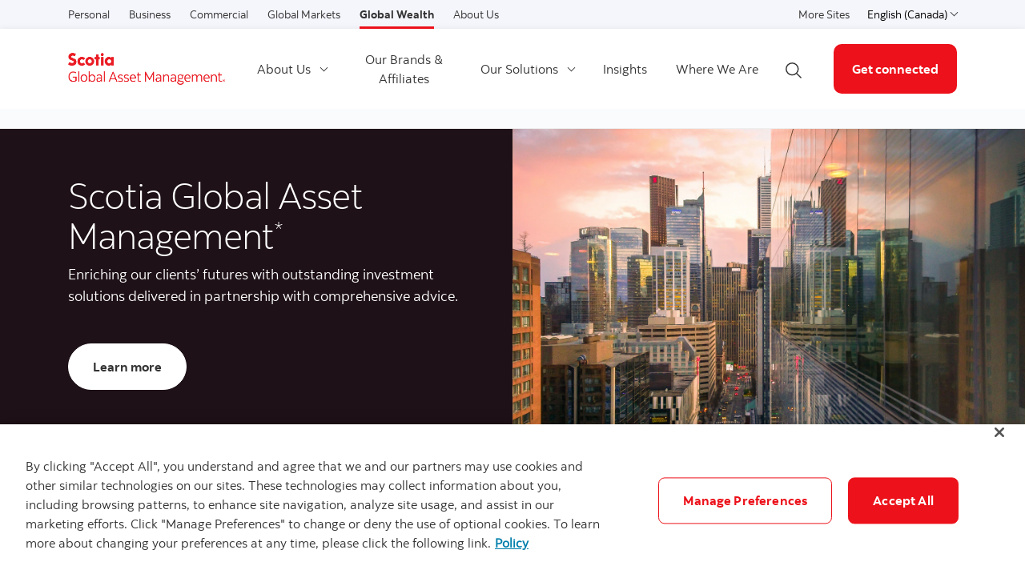

--- FILE ---
content_type: text/html; charset=UTF-8
request_url: https://www.scotiagam.com/en/home.html
body_size: 13617
content:

<!DOCTYPE HTML>
<html lang="en" data-locale="en" data-env="production" data-wcmmode="publish" data-enable-c2c="false" data-page="home" data-site="sgam">

    <head>
    <meta charset="utf-8"/>
    <meta http-equiv="content-type" content="text/html; charset=utf-8"/>
    <meta name="viewport" content="width=device-width, initial-scale=1"/>
    <title>Scotia Global Asset Management</title>
    <meta name="description" content="Scotia Global Asset Management is dedicated to helping our clients build and protect their wealth. We offer a wide range of investment solutions and comprehensive wealth advice."/>
    <meta name="google-site-verification" content="VGA--JOldzzxBKyKJB7KBrdZJB7T_Tz0nxtwsY9Np80"/>
    <meta name="robots" content="index,follow"/>
    <meta name="theme-color" content="#ED0722"/>
    <meta name="apple-mobile-web-app-capable" content="yes"/>

   
   <meta http-equiv="X-UA-Compatible" content="IE=edge"/>
    <!-- Open Graph -->
    
    
    <meta property="og:title" content="Scotia Global Asset Management"/>
    <meta property="og:site_name"/>
    <meta property="og:description" content="Scotia Global Asset Management is dedicated to helping our clients build and protect their wealth. We offer a wide range of investment solutions and comprehensive wealth advice."/>
    <meta property="og:url" content="https://www.scotiagam.com/content/sgam/sgam/en/home.html"/>
    

    <meta name="twitter:card"/>
    <meta name="twitter:site"/>
    <meta name="twitter:title" content="Scotia Global Asset Management"/>
    <meta name="twitter:description" content="Scotia Global Asset Management is dedicated to helping our clients build and protect their wealth. We offer a wide range of investment solutions and comprehensive wealth advice."/>
    <meta name="twitter:image:alt"/> 
    <meta name="twitter:image:width"/>
    <meta name="twitter:image:height"/>
    <meta name="twitter:image"/>
    
    <meta name="facebook-domain-verification"/>

    <!-- Load Cloud Services -->
<script defer="defer" type="text/javascript" src="https://rum.hlx.page/.rum/@adobe/helix-rum-js@%5E2/dist/rum-standalone.js" data-routing="env=prod,tier=publish,ams=The Bank of Nova Scotia (Enterprise)"></script>
<script>
    //prehiding snippet for Adobe Target with asynchronous Launch deployment
    (function(g,b,d,f){(function(a,c,d){if(a){var e=b.createElement("style");e.id=c;e.innerHTML=d;a.appendChild(e)}})(b.getElementsByTagName("head")[0],"at-body-style",d);setTimeout(function(){var a=b.getElementsByTagName("head")[0];if(a){var c=b.getElementById("at-body-style");c&&a.removeChild(c)}},f)})(window,document,"body {opacity: 0 !important}",3E3);
</script>
<script src="//assets.adobedtm.com/27c34d6e7144/848aa93f9a82/launch-e8eb4aa8f29f.min.js" async></script>




    
<link rel="stylesheet" href="/etc.clientlibs/scotiabank/clientlibs/bns.vendor.min.ad4a118ca07e8b90eaeae5917efd1f97.css" type="text/css">
<link rel="stylesheet" href="/etc.clientlibs/scotiabank/clientlibs/bns.bundle.min.3a834cc03cc9ad2ad558912697b5bcb6.css" type="text/css">
<link rel="stylesheet" href="/etc.clientlibs/scotiabank/clientlibs/bns.template.min.4f377d12240d6ff18c520a1a54fc1792.css" type="text/css">




<!-- BNS libs -->

    
    















    
    
<link rel="stylesheet" href="/etc.clientlibs/scotiabank/clientlibs/bns.brand-nonretail.min.e61abc72d9f3cd7167c8a8c25a4002d6.css" type="text/css">





    
    
    
    <link rel="alternate" hreflang="en-ca" href="https://www.scotiagam.com/en/home.html"/>
    
    
    <link rel="canonical" href="https://www.scotiagam.com/en/home.html"/>
    
    
        
    

    

    <link rel="icon" type="image/vnd.microsoft.icon" href="/content/dam/scotiabank/enterprise/images/logos/favicon.ico"/>
    <link rel="shortcut icon" type="image/vnd.microsoft.icon" href="/content/dam/scotiabank/enterprise/images/logos/favicon.ico"/>

    
    <bns-data json="{&#34;site&#34;:{&#34;brand&#34;:&#34;bns&#34;,&#34;name&#34;:&#34;Sgam&#34;,&#34;env&#34;:&#34;production&#34;,&#34;country&#34;:&#34;&#34;,&#34;language&#34;:&#34;en&#34;,&#34;release&#34;:&#34;0&#34;,&#34;platform&#34;:&#34;aem&#34;},&#34;page&#34;:{&#34;section&#34;:&#34;Scotia Global Asset Management&#34;,&#34;category&#34;:false,&#34;subcat1&#34;:false,&#34;subcat2&#34;:false,&#34;title&#34;:&#34;Scotia Global Asset Management&#34;,&#34;url&#34;:&#34;/content/sgam/sgam/en/home.html&#34;,&#34;template&#34;:&#34;blank-page&#34;,&#34;isProduct&#34;:false,&#34;dataPath&#34;:false},&#34;user&#34;:{&#34;segment&#34;:&#34;personal banking&#34;}}"></bns-data>
    

    

    

    


    
    <script>
        // This is required to initialize at least once per HTML page load
        window.appEventData = window.appEventData || [];
        window.appEventData.push({
            event: "datalayer.pageView",
            // Get the site specific data and send it to analytics via window.appEventData.push
            site: {
                "brand": "bns",
                "name": "Sgam",
                "platform": "aem",
                "platformType": "web",
                "language": "en",
                "country": "",
                "env": "prod",
                "release": "2.0.0"
            },
            // Get the page specific data and send it to analytics via window.appEventData.push
            page: {
                "title": "Scotia Global Asset Management",
                "url": "/content/sgam/sgam/en/home.html",
                "section": "Scotia Global Asset Management",
                "category": "false",
                "subCategory1": "false",
                "subCategory2": "false",
                "isProduct": "false"
            }
        });
    </script>

    
    

    
</head>
    

<body class="blank-page undefined header--fixed-mobile" data-b2t>
    <a href="#main" id="skip" class="bns--skip " tabindex="0">Skip to content</a>
    <!-- #wrapper begins: -->
    <div id="wrapper">
        





        
            <div>
  




    
        
        
        <div class="newpar new section">

</div>

    
        
        
        <div class="par iparys_inherited">

    
    
    
    

</div>

    


</div>

<div>
  




    
        
        
        <div class="newpar new section">

</div>

    
        
        
        <div class="par iparys_inherited">

    
    
    
    
        
        
        <div class="brand3-header">



<header class="brand3">

  
  
    <div id="top-nav">
        <div class="container top-nav-items">
          <div class="left">
            
            
              <ul class="links">
                <li>
                  <a href="https://www.scotiabank.com/ca/en/personal.html">Personal</a>
                </li>
              
                <li>
                  <a href="https://www.scotiabank.com/ca/en/small-business.html">Business</a>
                </li>
              
                <li>
                  <a href="https://www.scotiabank.com/ca/en/commercial-banking.html">Commercial</a>
                </li>
              
                <li>
                  <a href="https://www.gbm.scotiabank.com/en.html">Global Markets</a>
                </li>
              
                <li>
                  <a class="current" href="https://globalwealth.scotiabank.com/en/home.html">Global Wealth</a>
                </li>
              
                <li>
                  <a href="https://www.scotiabank.com/ca/en/about.html">About Us</a>
                </li>
              </ul>
            
          </div>
          <div class="right">
            <ul class="links">
              <li>
                <a href="https://www.scotiabank.com/global/en/global-site.html?redirect=false">More Sites</a>
              </li>
            </ul>
            <div class="language-toggle">
              <div class="dropdown">
                <button class="dropdown-toggle" href="#" id="languageDropdownMenuLink" data-toggle="dropdown" aria-haspopup="true" aria-expanded="false">
                    
                      
                        <span>English (Canada)</span>
                      
                    
                      
                    
                      
                    
                    <span class="sr-only">Select a language</span>
                    <span class="angle-down dark"></span>
                </button>
                <ul class="dropdown-menu" aria-labelledby="languageDropdownMenuLink">
                  <li>
                    <a class="dropdown-item" href="/en/home.html"><span>English (Canada)</span> <span class="sr-only">selected</span> <span class="fas fa-check ml-1"></span></a>
                  </li>
                  
                
                  
                  <li>
                    <a class="dropdown-item" href="/fr/accueil.html">
                      <span>Français</span></a>
                  </li>
                
                  
                  <li>
                    <a class="dropdown-item" href="/es/inicio.html">
                      <span lang="es">Español</span></a>
                  </li>
                </ul>
            </div>
            </div>
          </div>
        </div>
      </div>
    
    

  
    <div id="sticky">

        
    <div class="container header--items ">
        
            <div class="nav-icon" aria-haspopup="true" aria-expanded="false">
                <button id="nav-toggle" data-label-closed="Menu" data-label-open="Close menu" tabindex="0">
                    <span>
                        <span id="hidden-nav-text" class="sr-only">Menu</span>
                    </span>
                </button>
            </div>
        
        <div class="logo">
            <a href="/en/home.html" alt="">
                
                    <img class="desktop" src="/content/dam/scotiabank/sgam/assets/sgam-logo-en.png" alt="Scotia Global Asset Management logo" data-img-id="header"/>
                
                    <img class="mobile" src="/content/dam/scotiabank/images/logos/2019/scotiabank-logo-red-mobile.svg" alt="Scotiabank logo" data-img-id="header"/>
                
                    <img class="tablet" src="/content/dam/scotiabank/images/logos/2019/scotiabank-logo-red-mobile.svg" alt="Scotiabank logo" data-img-id="header"/>
                
            </a>
            
            
            
        </div>
        <div class="links layout-left">
            <nav class="desktop">
                <ul class="main-nav-items">
                    
                        
                        
                            <li id="47bbaee7-0498-3809-304e-2eeaec2140f5" class="main-nav-item">
                                <a class="dropdown-toggle" id="47bbaee7-0498-3809-304e-2eeaec2140f5-dropdown" href="#" data-toggle="dropdown" aria-haspopup="true" aria-expanded="false" data-offset-enabled="false" data-offset="0,12">
                                    About Us
                                    <span class="angle-down dark"></span>
                                </a>
                                <ul class="dropdown-menu" id="47bbaee7-0498-3809-304e-2eeaec2140f5-ul" aria-labelledby="47bbaee7-0498-3809-304e-2eeaec2140f5-dropdown">
                                    <li id="47bbaee7-0498-3809-304e-2eeaec2140f5-go-to" class="go-to-main">
                                        <a id="About Us" href="/en/home/about-us.html">
                                            About Us
                                        </a>
                                        
                                        
                                        
                                    </li>

                                    
                                        <li>
                                            <a id="Leadership" href="/en/home/about-us/leadership.html">
                                                Leadership
                                            </a>
                                            
                                            
                                            
                                        </li>

                                        
                                    
                                        <li>
                                            <a id="Investment Teams" href="/en/home/about-us/investment-teams.html">
                                                Investment Teams
                                            </a>
                                            
                                            
                                            
                                        </li>

                                        
                                    
                                        <li>
                                            <a id="Media" href="/en/home/about-us/media.html">
                                                Media
                                            </a>
                                            
                                            
                                            
                                        </li>

                                        
                                    
                                </ul>
                            </li>
                        
                    
                        
                            <li id="d0a70ac3-b427-ccf4-5462-3ad848ac3c48" class="main-nav-item">
                                <a id=" Our Brands &amp; Affiliates" href="/en/home/brands-affiliates.html">
                                    Our Brands &amp; Affiliates
                                </a>
                                
                                
                                
                            </li>
                            
                        
                        
                    
                        
                        
                            <li id="498a6ea1-b257-fdeb-3ef3-63043018de2a" class="main-nav-item">
                                <a class="dropdown-toggle" id="498a6ea1-b257-fdeb-3ef3-63043018de2a-dropdown" href="#" data-toggle="dropdown" aria-haspopup="true" aria-expanded="false" data-offset-enabled="false" data-offset="0,12">
                                    Our Solutions
                                    <span class="angle-down dark"></span>
                                </a>
                                <ul class="dropdown-menu" id="498a6ea1-b257-fdeb-3ef3-63043018de2a-ul" aria-labelledby="498a6ea1-b257-fdeb-3ef3-63043018de2a-dropdown">
                                    <li id="498a6ea1-b257-fdeb-3ef3-63043018de2a-go-to" class="go-to-main">
                                        <a id="Our Solutions" href="/en/home/solutions.html">
                                            Our Solutions
                                        </a>
                                        
                                        
                                        
                                    </li>

                                    
                                        

                                        <li data-inner-links="true">
                                            <a class="inner-links-toggle" id="Investment Capabilities" data-toggle-id="Investment Capabilities" href="#">
                                                Investment Capabilities
                                                <span class="angle-right dark"></span>
                                            </a>
                                            <ul id="Investment Capabilities-ul" aria-labelledby="Investment Capabilities" data-toggle-id="inner-menu-Investment Capabilities" class="inner-menu" aria-hidden="true">
                                                <li class="back-to">
                                                    <a class="inner-links-toggle" href="#" data-toggle-id="Investment Capabilities">
                                                        <span class="angle-left dark"></span>
                                                        Back to previous
                                                    </a>
                                                </li>
                                                <li class="top-level">
                                                    <a id="Investment Capabilities" href="/en/home/solutions/investment-capabilities.html">
                                                        Investment Capabilities
                                                    </a>
                                                    
                                                    
                                                    
                                                </li>
                                                
                                                    <li>
                                                        <a id="equity" href="/en/home/solutions/investment-capabilities/equity.html">Equity</a>
                                                    </li>
                                                
                                                    <li>
                                                        <a id="fixed-income" href="/en/home/solutions/investment-capabilities/fixed-income.html">Fixed Income</a>
                                                    </li>
                                                
                                                    <li>
                                                        <a id="multi-asset" href="/en/home/solutions/investment-capabilities/multi-asset.html">Multi-Asset</a>
                                                    </li>
                                                
                                                    <li>
                                                        <a id="alternatives" href="/en/home/solutions/investment-capabilities/alternatives.html">Alternatives</a>
                                                    </li>
                                                
                                            </ul>
                                        </li>
                                    
                                        <li>
                                            <a id="Investment Solutions" href="/en/home/solutions/investment-solutions.html">
                                                Investment Solutions
                                            </a>
                                            
                                            
                                            
                                        </li>

                                        
                                    
                                        <li>
                                            <a id="ESG Approach" href="/en/home/solutions/esg-approach.html">
                                                ESG Approach
                                            </a>
                                            
                                            
                                            
                                        </li>

                                        
                                    
                                </ul>
                            </li>
                        
                    
                        
                            <li id="1bc1383a-d57c-59d2-bc91-780162a2c09b" class="main-nav-item">
                                <a id="Insights" href="/en/home/insights.html">
                                    Insights
                                </a>
                                
                                
                                
                            </li>
                            
                        
                        
                    
                        
                            <li id="52ce4cee-ed87-7fd8-ca6d-2be2eb7cfe7e" class="main-nav-item">
                                <a id="Where We Are" href="/en/home/where-we-are.html">
                                    Where We Are
                                </a>
                                
                                
                                
                            </li>
                            
                        
                        
                    
                </ul>
            </nav>
            <div class="brand3-header-trending-search" id="searchContainer">
                <form id="search" class="bns--search-new hide desktop  " role="search" data-recent-searches="false">
                    <label for="header__search" class="sr-only">Search</label>
                    <input type="hidden" id="search_source_Url" name="search_source_Url"/>
                    <input type="hidden" value="dotcom_sgam_ca_en" id="search_source" name="source" data-source="dotcom_sgam_ca_en"/>
                    <input type="search" id="header__search" class="s--input" placeholder="Begin your search" autocomplete="off" aria-labelledby="trendingSearchAriaAnnoucementDesktop" aria-controls="trendingSearch"/>
                    

                    <div class="s--submit--icon-container" data-submit="" id="submitSearchIcon">
                        <img class="s--submit--icon" src="[data-uri]" alt=""/>
                    </div>
                    <button class="s--close close-search">
                        <img class="s--close--icon" alt="" src="[data-uri]"/>
                        <span class="sr-only">Close search</span>
                    </button>
                </form>
                
            </div>
            <button id="openSearch" class="open-search desktop layout-left">
                
                <img alt="Search icon" src="[data-uri]"/>
                
                
                <span class="sr-only">Open search</span>
            </button>
            <div class="header--cta has--search no--dropdown ">
                
    
    
    
    <a href="/en/home/contact-us.html" id="99f733c0-9dff-b7e1-0450-5945b5757bbe" class="button cta bg--brand-red">
        Get connected
    </a>
    
    
    


                
                    <div class="cta--mobile--no--dropdown">
                        
    
    
    
    <a href="/en/home/contact-us.html" id="99f733c0-9dff-b7e1-0450-5945b5757bbe-mobile" class="button cta bg--brand-red">
        Get connected
    </a>
    
    
    


                    </div>
                
                
            </div>
        </div>
    </div>


        
    <nav id="mobile-nav" class="mobile-nav search-enabled" aria-hidden="true" aria-labelledby="nav-icon">
        <form class="mav__search ">
            <label for="mav__search" class="sr-only">Search</label>
            <input type="hidden" id="search_source_Url" name="search_source_Url"/>
            <input id="header__search_mobile" type="text" placeholder="Begin your search" aria-labelledby="trendingSearchAriaAnnoucement"/>
            
            <button type="button" class="s--submit" data-submit="">
            
                <img alt="Search icon" src="[data-uri]"/>
            
            
                <span class="sr-only">Search</span>
            </button>
        </form>
        
        <ul class="show main-nav-items" data-level="1">
            
                

                
                    <li id="47bbaee7-0498-3809-304e-2eeaec2140f5-mobile-nav-item" class="main-nav-item">
                        <a class="toggle-submenu" href="#" id="47bbaee7-0498-3809-304e-2eeaec2140f5-mobile-nav-item-dd" data-toggle="47bbaee7-0498-3809-304e-2eeaec2140f5-mobile-nav-item-dd">
                            About Us
                            <span class="angle-right dark"></span>
                        </a>

                        <ul class="main-nav-subitems" aria-labelledby="47bbaee7-0498-3809-304e-2eeaec2140f5-mobile-nav-item-dd" data-level="2">
                            <li class="back toggle-submenu">
                                <a href="#" data-toggle="47bbaee7-0498-3809-304e-2eeaec2140f5-mobile-nav-item-dd">
                                    <span class="angle-left dark"></span>
                                    Back to
                                    previous
                                </a>
                            </li>
                            <li id="47bbaee7-0498-3809-304e-2eeaec2140f5-mobile-nav-item-go-to" class="go-to-main">
                                
                                    <a id="About Us-mobile" href="/en/home/about-us.html">About Us</a>
                                    
                                
                                
                                
                                
                            </li>
                            
                                <li>
                                    
                                        <a id="Leadership-mobile" href="/en/home/about-us/leadership.html">Leadership</a>
                                        
                                    
                                    
                                    
                                    
                                </li>

                                
                            
                                <li>
                                    
                                        <a id="Investment Teams-mobile" href="/en/home/about-us/investment-teams.html">Investment Teams</a>
                                        
                                    
                                    
                                    
                                    
                                </li>

                                
                            
                                <li>
                                    
                                        <a id="Media-mobile" href="/en/home/about-us/media.html">Media</a>
                                        
                                    
                                    
                                    
                                    
                                </li>

                                
                            
                        </ul>
                    </li>
                
            
                
                    <li id="d0a70ac3-b427-ccf4-5462-3ad848ac3c48-mobile-nav-item" class="main-nav-item">
                        
                            <a id=" Our Brands &amp; Affiliates-mobile" href="/en/home/brands-affiliates.html">Our Brands &amp; Affiliates</a>
                            
                        
                        
                        
                        
                    </li>
                    
                

                
            
                

                
                    <li id="498a6ea1-b257-fdeb-3ef3-63043018de2a-mobile-nav-item" class="main-nav-item">
                        <a class="toggle-submenu" href="#" id="498a6ea1-b257-fdeb-3ef3-63043018de2a-mobile-nav-item-dd" data-toggle="498a6ea1-b257-fdeb-3ef3-63043018de2a-mobile-nav-item-dd">
                            Our Solutions
                            <span class="angle-right dark"></span>
                        </a>

                        <ul class="main-nav-subitems" aria-labelledby="498a6ea1-b257-fdeb-3ef3-63043018de2a-mobile-nav-item-dd" data-level="2">
                            <li class="back toggle-submenu">
                                <a href="#" data-toggle="498a6ea1-b257-fdeb-3ef3-63043018de2a-mobile-nav-item-dd">
                                    <span class="angle-left dark"></span>
                                    Back to
                                    previous
                                </a>
                            </li>
                            <li id="498a6ea1-b257-fdeb-3ef3-63043018de2a-mobile-nav-item-go-to" class="go-to-main">
                                
                                    <a id="Our Solutions-mobile" href="/en/home/solutions.html">Our Solutions</a>
                                    
                                
                                
                                
                                
                            </li>
                            
                                

                                <li data-inner-links="true">
                                    <a class="toggle-submenu" id="Investment Capabilities" data-toggle="Investment Capabilities" href="#">
                                        Investment Capabilities
                                        <span class="angle-right dark"></span>
                                    </a>

                                    <ul aria-labelledby="Investment Capabilities" class="main-nav-subitems" data-level="3">
                                        <li class="back toggle-submenu">
                                            <a class="inner-links-toggle" href="#" data-toggle="Investment Capabilities">
                                                <span class="angle-left dark"></span>
                                                Back to previous
                                            </a>
                                        </li>
                                        <li class="top-level">
                                            <a id="Investment Capabilities" href="/en/home/solutions/investment-capabilities.html">
                                                Investment Capabilities
                                            </a>
                                            
                                            
                                            
                                        </li>
                                        
                                            <li>
                                                <a id="equity" href="/en/home/solutions/investment-capabilities/equity.html">Equity</a>
                                            </li>
                                        
                                            <li>
                                                <a id="fixed-income" href="/en/home/solutions/investment-capabilities/fixed-income.html">Fixed Income</a>
                                            </li>
                                        
                                            <li>
                                                <a id="multi-asset" href="/en/home/solutions/investment-capabilities/multi-asset.html">Multi-Asset</a>
                                            </li>
                                        
                                            <li>
                                                <a id="alternatives" href="/en/home/solutions/investment-capabilities/alternatives.html">Alternatives</a>
                                            </li>
                                        
                                    </ul>
                                </li>
                            
                                <li>
                                    
                                        <a id="Investment Solutions-mobile" href="/en/home/solutions/investment-solutions.html">Investment Solutions</a>
                                        
                                    
                                    
                                    
                                    
                                </li>

                                
                            
                                <li>
                                    
                                        <a id="ESG Approach-mobile" href="/en/home/solutions/esg-approach.html">ESG Approach</a>
                                        
                                    
                                    
                                    
                                    
                                </li>

                                
                            
                        </ul>
                    </li>
                
            
                
                    <li id="1bc1383a-d57c-59d2-bc91-780162a2c09b-mobile-nav-item" class="main-nav-item">
                        
                            <a id="Insights-mobile" href="/en/home/insights.html">Insights</a>
                            
                        
                        
                        
                        
                    </li>
                    
                

                
            
                
                    <li id="52ce4cee-ed87-7fd8-ca6d-2be2eb7cfe7e-mobile-nav-item" class="main-nav-item">
                        
                            <a id="Where We Are-mobile" href="/en/home/where-we-are.html">Where We Are</a>
                            
                        
                        
                        
                        
                    </li>
                    
                

                
            
            
        </ul>
    </nav>

      
    </div>


  
    <div id="brand3HeaderSiteDropdown" class="site-dropdowns  multi-select" aria-hidden="true">
        <div class="site-dropdown">
            <label class="sr-only" for="902dd6b2-20c2-044a-63e8-18baf9d818d5">Select an option</label>
            <select>
                
                    
                    <option value="https://www.scotiabank.com/ca/en/personal.html">Personal</option>
                
                    
                    <option value="https://www.scotiabank.com/ca/en/small-business.html">Business</option>
                
                    
                    <option value="https://www.scotiabank.com/ca/en/commercial-banking.html">Commercial</option>
                
                    
                    <option value="https://www.gbm.scotiabank.com/en.html">Global Markets</option>
                
                    <option selected value="https://globalwealth.scotiabank.com/en/home.html">Global Wealth
                    </option>
                    
                
                    
                    <option value="https://www.scotiabank.com/ca/en/about.html">About Us</option>
                
                
                    <option value="https://www.scotiabank.com/global/en/global-site.html?redirect=false">More Sites</option>
                
            </select>
            <span class="angle-down dark"></span>
        </div>
        <div class="site-dropdown">
            <label class="sr-only" for="0b4c26a8-074f-2e16-be20-c4e54b5e4947-mobile">Select a language</label>
            <select id="0b4c26a8-074f-2e16-be20-c4e54b5e4947-mobile" class="language-toggle--select">               
                <option selected value="/en/home.html">English (Canada)</option>
                
                           
                
                <option value="/fr/accueil.html">Français</option>
                           
                
                <option value="/es/inicio.html">Español</option>
            </select>
            <span class="angle-down dark"></span>
        </div>
    </div>


</header>



    
<link rel="stylesheet" href="/etc.clientlibs/scotiabank/clientlibs/bns.font.min.c7952ad0d2b618b61c5810d66fd33250.css" type="text/css">




    
<script src="/etc.clientlibs/scotiabank/clientlibs/bns.vendor/dom-purify.min.04300ff8509c54c0cae83a87ccbb55a7.js"></script>
<script src="/etc.clientlibs/scotiabank/clientlibs/bns.search.min.2355b4cf260fb934aeec2e66890846d3.js"></script>




    
<link rel="stylesheet" href="/etc.clientlibs/scotiabank/clientlibs/bns.search.min.84a4509ca0566dbce18ff7b32c7780a9.css" type="text/css">





    
<script src="/etc.clientlibs/scotiabank/clientlibs/bns.vendor/react.production.min.61699b70cf57abe63fdf5f4007d36ec1.js"></script>
<script src="/etc.clientlibs/scotiabank/clientlibs/bns.vendor/react-dom.production.min.23bfe7e99565ee8f34afd63c06f4c24b.js"></script>




    
<link rel="stylesheet" href="/etc.clientlibs/scotiabank/clientlibs/bns.trending-search.min.fad970f052050bd1ea16f878dce846d7.css" type="text/css">
<script src="/etc.clientlibs/scotiabank/clientlibs/bns.trending-search.min.d3de04e3d41bd6daeb606bc8139033d6.js"></script>


</div>

    

</div>

    


</div>
            
            
<main id="main" role="main" class="brand3">
    <!-- Breadcrumbs -->
    
        <div class="breadcrumb-wrapper inline-display">
            <div class="container">
                




  <nav aria-label="Breadcrumb">
    
  </nav> 




            </div>
        </div>
    
    




    
    
    <div class="brand3-hero"><div class="NaN">
  <div class="brand3 hero-container">
    <div class="hero _compass lg-compass-charcoal dark-bg lg-dark-bg md-compass-charcoal dark-bg md-dark-bg sm-compass-charcoal dark-bg sm-dark-bg " style="height: 30vw">
      
      <div id="acb3a7a0-87ca-688e-10c3-a2e066d4117c" class="brand3-hero-renditions " data-renditions="{&#34;default&#34;:&#34;/content/dam/scotiabank/sgam/viz-id/GettyImages-1357697006.png&#34;,&#34;small&#34;:&#34;/content/dam/scotiabank/sgam/viz-id/GettyImages-1357697006.png/_jcr_content/renditions/cq5dam.web.767.767.png&#34;,&#34;medium&#34;:&#34;/content/dam/scotiabank/sgam/viz-id/GettyImages-1357697006.png/_jcr_content/renditions/cq5dam.web.1024.1024.png&#34;,&#34;large&#34;:&#34;/content/dam/scotiabank/sgam/viz-id/GettyImages-1357697006.png/_jcr_content/renditions/cq5dam.web.2000.2000.png&#34;}" data-sizes="{&#34;large&#34;:&#34;30vw&#34;,&#34;medium&#34;:&#34;67vw&#34;,&#34;small&#34;:&#34;72vw&#34;}"></div>
      
      <div class="container ">
        <div class="contentContainer container  center-hero" style=" top: 0;  height: 100%; ;">
          <div class="container content--hero left-tablet left-desktop left-mobile center-hero" style="padding-right: 55%;">
            <div>
                





            </div>
            <div class="title bns--title">
              <h1>Scotia Global Asset Management<sup>*</sup>
</h1>
            </div>
            <div class="description">
              <p>Enriching our clients’ futures with outstanding investment solutions delivered in partnership with comprehensive advice.</p>

            </div>
            
            
            <div>
              
    
  <a id=" " class="bns_button button-link primary-button pill-button grey-button  " href="/en/home/about-us.html" data-nova-link=" " target="_self">
    
  
  <span class="text ">Learn more<span class="sr-only">About us</span></span>
  
  

  </a>

    
    
    
    
    
    

            </div>
            <div>
                





            </div>
          </div>
        </div>

        <div style=" left: 0;  top: 0;  width: 50%;  height: 100%; ;" class="contentContainerColor _compass lg-compass-charcoal dark-bg lg-dark-bg md-compass-charcoal dark-bg md-dark-bg sm-compass-charcoal dark-bg sm-dark-bg "></div>
      </div>
    </div>
    
    
    
<link rel="stylesheet" href="/etc.clientlibs/scotiabank/clientlibs/bns.brand3-hero.min.2f26b4c084ba008ce2860476ebc78bb7.css" type="text/css">
<script src="/etc.clientlibs/scotiabank/clientlibs/bns.brand3-hero.min.96e2f82fcbe03f86def3889ed4f88bf0.js"></script>




  </div>
  <script>
    Window.imageRenditions("acb3a7a0-87ca-688e-10c3-a2e066d4117c");
  </script>
  
</div>
</div>


    
    
    <div class="section-container">


<div class="bns--section  ">

	
	

	
	

	<div class="section--container">

		
		

		
		<div class="section--content">
			




    
    
    <div class="spacer-wrapper"><div class="spacer"></div></div>


    
    
    <div class="heading">



    
	
    
    
    
    
    <div class="bns--title title--h2 text-left">

        
        
            
            <div class="text-none text-black">
                <h2> Featured </h2>
                
            </div>
        
    </div>
    
    





</div>


    
    
    <div class="generic-filter col"><div class="not-inside-card-container">
  <div>

    

    

    
    
    
      <div class="fusion generic-filter" data-filter-type="tag">
        
        
        
  
  
  
  
  
    <div class="card-container content-container">
        <div id="card-list" class="row transition-group media_card" data-auto-init="false">
            
                <div class="col-xl-4 col-lg-4 col-md-6 col-sm-12 c--container">
                    <article class="bns--card card--text  ">
                        
  <div style="background-image:url(\2f content\2f dam\2fscotiabank\2fsgam\2finsights\2f assets\2f 2025-lessons-main.png); background-size:cover;" class="c--media">
    
      <span class="sr-only">                       
        "&#34; &#34;"
      </span>
    
  </div>

  <div class="c--body">
    <div class="card-text">
      <a href="https://www.scotiabank.com/ca/en/about/perspectives.podcasts.perspectives.2026-01-lessons-stock-market-finances.html#" target="_blank">
        Looking ahead to 2026 with investing lessons from 2025
      </a>
    </div>
    
    
    
    
    <p class="c--description">Breaking down some of the key themes in 2025 so investors can be better equipped this year.</p>
    
    
    

    <div class="cta-arrow-wp">
      <img class="cta-arrow" alt="" src="[data-uri]"/>
    </div>
    
  </div>

                    </article>
                </div>
            
                <div class="col-xl-4 col-lg-4 col-md-6 col-sm-12 c--container">
                    <article class="bns--card card--text  ">
                        
  <div style="background-image:url(\2f content\2f dam\2fscotiabank\2fsgam\2finsights\2f assets\2f 25DYN033_DF_Broadcast_OnTheMoney_800x450_WebTile_EN_V1.jpg); background-size:cover;" class="c--media">
    
  </div>

  <div class="c--body">
    <div class="card-text">
      <a href="https://dynamic.ca/en/insights/commentary/podcasts/15-12-25-dsimpson-emencke.html#" target="_blank">
        The case for Canada: Structural strength and long-term opportunities 
      </a>
    </div>
    
    
    
    
    <p class="c--description">Don Simpson and Eric Mencke join the podcast to discuss why Canada still makes sense in a long-term investment portfolio.</p>
    
    
    

    <div class="cta-arrow-wp">
      <img class="cta-arrow" alt="" src="[data-uri]"/>
    </div>
    
  </div>

                    </article>
                </div>
            
                <div class="col-xl-4 col-lg-4 col-md-6 col-sm-12 c--container">
                    <article class="bns--card card--text  ">
                        
  <div style="background-image:url(\2f content\2f dam\2fscotiabank\2fsgam\2finsights\2f assets\2f 25DYN033_DF_Broadcast_OnTheMoney_800x450_WebTile_EN_V1.jpg); background-size:cover;" class="c--media">
    
      <span class="sr-only">                       
        "&#34; &#34;"
      </span>
    
  </div>

  <div class="c--body">
    <div class="card-text">
      <a href="https://dynamic.ca/en/insights/commentary/podcasts/04-12-25-mzyblock.html#" target="_blank">
        Winners, losers and the year ahead
      </a>
    </div>
    
    
    
    
    <p class="c--description">Myles Zyblock joins the podcast to unpack the winners and losers of 2025, and what 2026 has in store.</p>
    
    
    

    <div class="cta-arrow-wp">
      <img class="cta-arrow" alt="" src="[data-uri]"/>
    </div>
    
  </div>

                    </article>
                </div>
            
        </div>      
    </div>
    
    


      </div>    
      <bns-card data-card-type="media_card" data-card-image-display="cover" data-card-arrow-color="red" data-bns-authorInstance="false" data-bns-folder-path="/en/home/jcr:content/main-par/section_container_co_876396313/section-container-par/generic_filter_copy_" data-bns-column-count="col-xl-4 col-lg-4 col-md-6 col-sm-12" data-bns-initial-card-amount="3" data-bns-hide-load-more-button="true" data-bns-content-loading-ux="load_more_button"/>
    
    
    
    
<link rel="stylesheet" href="/etc.clientlibs/scotiabank/clientlibs/bns.animation.min.78c85b5ee56a711d29c728c45674bccf.css" type="text/css">
<link rel="stylesheet" href="/etc.clientlibs/scotiabank/clientlibs/bns.generic-filter.min.b4bc967c4cfc52e2b6214763423ce683.css" type="text/css">



    
    
<script src="/etc.clientlibs/scotiabank/clientlibs/bns.animation.min.4a7f4954c037caaefc8ae0214b9a5822.js"></script>
<script src="/etc.clientlibs/scotiabank/clientlibs/bns.generic-filter.min.f4eb553b03f9a7efdb940806a92ccc41.js"></script>



  </div>
</div></div>


    
    
    <div class="spacer-wrapper"><div class="spacer"></div></div>


    
    
    <span class="_bns--button">


	
  <div class="center">
    <span class="button  ">
      
      
    
  <a id=" " class="bns_button button-link outline-button pill-button grey-button  " href="/en/home/insights.html" target="_self">
    
  
  <span class="text ">See more<span class="sr-only">Insights</span></span>
  
  

  </a>

    
    
    
    
    
    

    </span>
  </div>



    
<link rel="stylesheet" href="/etc.clientlibs/scotiabank/clientlibs/bns.button.min.453cdf7c8ba80765939b3b246c79de2f.css" type="text/css">
<script src="/etc.clientlibs/scotiabank/clientlibs/bns.button.min.a0abea901250cfd6fcef79c85cde3e9f.js"></script>


</span>


    
    
    <div class="spacer-wrapper"><div class="spacer"></div></div>



		</div>
	</div>

	
	

</div></div>


    
    
    <div class="brand3-hero"><div class="NaN">
  <div class="brand3 hero-container">
    <div class="hero _compass lg-compass-charcoal dark-bg lg-dark-bg md-compass-charcoal dark-bg md-dark-bg sm-compass-charcoal dark-bg sm-dark-bg " style="height: 407px">
      
      <div id="e0383050-e842-f0e4-1e9f-e1d3f3a3bc4f" class="brand3-hero-renditions  mediaDisabledTablet  mediaDisabledMobile " data-renditions="{&#34;default&#34;:&#34;/content/dam/scotiabank/sgam/viz-id/stocksy_6750991.png&#34;,&#34;small&#34;:&#34;/content/dam/scotiabank/sgam/viz-id/stocksy_6750991.png/_jcr_content/renditions/cq5dam.web.767.767.png&#34;,&#34;medium&#34;:&#34;/content/dam/scotiabank/sgam/viz-id/stocksy_6750991.png/_jcr_content/renditions/cq5dam.web.1024.1024.png&#34;,&#34;large&#34;:&#34;/content/dam/scotiabank/sgam/viz-id/stocksy_6750991.png/_jcr_content/renditions/cq5dam.web.2000.2000.png&#34;}" data-sizes="{&#34;large&#34;:&#34;407px&#34;,&#34;medium&#34;:&#34;298px&#34;,&#34;small&#34;:&#34;298px&#34;}"></div>
      
      <div class="container  mediaDisabledTablet  mediaDisabledMobile ">
        <div class="contentContainer container  mediaDisabledTablet  mediaDisabledMobile  center-hero" style=" top: 0%;  height: 100%; ;">
          <div class="container content--hero left-tablet left-desktop left-mobile center-hero" style="padding-right: 55%;">
            <div>
                





            </div>
            <div class="title bns--title">
              <h2>Where we are
</h2>
            </div>
            <div class="description">
              <p>We help clients across North America, the Caribbean and Latin America achieve their financial goals.</p>

            </div>
            
            
            <div>
              
    
  <a id=" " class="bns_button button-link primary-button pill-button grey-button  " href="/en/home/where-we-are.html" data-nova-link=" " target="_self">
    
  
  <span class="text ">Explore where we are<span class="sr-only">Where we are</span></span>
  
  

  </a>

    
    
    
    
    
    

            </div>
            <div>
                





            </div>
          </div>
        </div>

        <div style=" left: 0;  top: 0%;  width: 50%;  height: 100%; ;" class="contentContainerColor _compass lg-compass-charcoal dark-bg lg-dark-bg md-compass-charcoal dark-bg md-dark-bg sm-compass-charcoal dark-bg sm-dark-bg "></div>
      </div>
    </div>
    
    
    




  </div>
  <script>
    Window.imageRenditions("e0383050-e842-f0e4-1e9f-e1d3f3a3bc4f");
  </script>
  
</div>
</div>


    
    
    <div class="section-container">


<div class="bns--section bg-gray-lightest light-bg ">

	
	

	
	

	<div class="section--container">

		
		

		
		<div class="section--content">
			




    
    
    <div class="spacer-wrapper"><div class="spacer"></div></div>


    
    
    <div class="heading">



    
	
    
    
    
    
    <div class="bns--title title--h2 text-left">

        
        
            
            <div class="text-none text-black">
                <h2> <p>Our solutions</p>
 </h2>
                
            </div>
        
    </div>
    
    





</div>


    
    
    <div class="cmp cmp-text">

<p style="text-align: left;">Scotia Global Asset Management and its affiliates offer traditional and alternative investment solutions to clients across Canada and around the world.</p>


    




    
<link rel="stylesheet" href="/etc.clientlibs/scotiabank/clientlibs/bns.text.min.e6fa20de511e250b72d6d0f27fcbfa5f.css" type="text/css">
<script src="/etc.clientlibs/scotiabank/clientlibs/bns.text.min.1e26f95bc27e9b24bff4bd95838c4ef2.js"></script>



</div>


    
    
    <div class="spacer-wrapper"><div class="spacer"></div></div>


    
    
    <span class="_bns--button">


	
  <div class="center">
    <span class="button  ">
      
      
    
  <a id=" " class="bns_button button-link outline-button pill-button grey-button  " href="/en/home/solutions.html" target="_self">
    
  
  <span class="text ">Explore solutions<span class="sr-only">Our solutions</span></span>
  
  

  </a>

    
    
    
    
    
    

    </span>
  </div>



    


</span>


    
    
    <div class="spacer-wrapper"><div class="spacer lg"></div></div>


    
    
    <div class="generic-filter col"><div class="not-inside-card-container">
  <div>

    

    

    
    
    
      <div class="fusion generic-filter" data-filter-type="tag">
        
        
        
  <div class="generic-filter-section multilevel-dropdown-container nav_option2">
    <div class="generic-filter-subselect-container">
      
        <div class="generic-filter-select-container generic-default-dropdown-container">
          <label class="generic-filter-select-label" for="category">Category</label>
          <div class="generic-filter-select-ellipse-container">
            
              
                
              
            
              
                
              
            
            <div class="generic-filter-select-viewport">Show all</div>
            <select class="generic-filter-select tag " id="category" data-filter-dropdown-identifier="0">
              <option value="" selected>Show all</option>
              
                  
                    
                      
                      <option value="canada">Canada</option>
                    
                    
                  
              
                  
                    
                      
                      <option value="international">International</option>
                    
                    
                  
              
            </select>
            <span class="arrow-down"></span>
          </div>
        </div>
      
        <div class="generic-filter-select-container generic-default-dropdown-container">
          <label class="generic-filter-select-label" for="region">Region</label>
          <div class="generic-filter-select-ellipse-container">
            
              
                
              
            
              
                
              
            
              
                
              
            
              
                
              
            
              
                
              
            
              
                
              
            
              
                
              
            
              
                
              
            
              
                
              
            
              
                
              
            
            <div class="generic-filter-select-viewport">Show all</div>
            <select class="generic-filter-select tag " id="region" data-filter-dropdown-identifier="1">
              <option value="" selected>Show all</option>
              
                  
                    
                      
                      <option value="alternative-investments">Alternative investments</option>
                    
                    
                  
              
                  
                    
                      
                      <option value="cayman-islands">Cayman Islands</option>
                    
                    
                  
              
                  
                    
                      
                      <option value="chile">Chile</option>
                    
                    
                  
              
                  
                    
                      
                      <option value="etfs">ETFs</option>
                    
                    
                  
              
                  
                    
                      
                      <option value="institutional-solutions">Institutional solutions</option>
                    
                    
                  
              
                  
                    
                      
                      <option value="jamaica">Jamaica</option>
                    
                    
                  
              
                  
                    
                      
                      <option value="mexico">Mexico</option>
                    
                    
                  
              
                  
                    
                      
                      <option value="mutual-funds">Mutual funds</option>
                    
                    
                  
              
                  
                    
                      
                      <option value="peru">Peru</option>
                    
                    
                  
              
                  
                    
                      
                      <option value="portfolio-solutions">Portfolio solutions</option>
                    
                    
                  
              
            </select>
            <span class="arrow-down"></span>
          </div>
        </div>
      
      
    </div>
  </div>
  
  
  
  
    <div class="card-container content-container">
        <div id="card-list" class="row transition-group text_card" data-auto-init="false">
            
                <div class="col-xl-4 col-lg-4 col-md-6 col-sm-12 c--container">
                    <article class="bns--card card--text  ">
                        
  <div class="c--media">
    
  </div>

  <div class="c--body">
    <div class="card-text">
      <a href="https://www.scotiabank.com/ca/en/personal/investing/scotia-exchange-traded-funds.html" target="_blank">
        Scotia ETFs
      </a>
    </div>
    
    
    
    
    <p class="c--description">Scotia Index Tracker ETFs and Scotia Responsible Investing ETFs provide a low cost-investment solution to closely track the performance of a specified index. </p>
    
    
    

    <div class="cta-arrow-wp">
      <img class="cta-arrow" alt="" src="[data-uri]"/>
    </div>
    
  </div>

                    </article>
                </div>
            
                <div class="col-xl-4 col-lg-4 col-md-6 col-sm-12 c--container">
                    <article class="bns--card card--text  ">
                        
  <div class="c--media">
    
  </div>

  <div class="c--body">
    <div class="card-text">
      <a href="https://www.scotiafunds.com/en/home/mutual-funds.html" target="_blank">
        ScotiaFunds — Mutual Funds
      </a>
    </div>
    
    
    
    
    <p class="c--description">ScotiaFunds’ lineup of mutual funds includes domestic, international and specialty funds across all asset classes, regions and investment styles.</p>
    
    
    

    <div class="cta-arrow-wp">
      <img class="cta-arrow" alt="" src="[data-uri]"/>
    </div>
    
  </div>

                    </article>
                </div>
            
                <div class="col-xl-4 col-lg-4 col-md-6 col-sm-12 c--container">
                    <article class="bns--card card--text  ">
                        
  <div class="c--media">
    
  </div>

  <div class="c--body">
    <div class="card-text">
      <a href="https://www.scotiafunds.com/en/home/portfolio-solutions.html" target="_blank">
        ScotiaFunds — Portfolio Solutions
      </a>
    </div>
    
    
    
    
    <p class="c--description">From long-term growth potential to regular monthly income, there is a portfolio solution designed to meet your unique needs and risk tolerance.</p>
    
    
    

    <div class="cta-arrow-wp">
      <img class="cta-arrow" alt="" src="[data-uri]"/>
    </div>
    
  </div>

                    </article>
                </div>
            
        </div>      
    </div>
    <div class="generic-filter-view-more">
        <button data-filter-button="loadMore" type="button" class="multilevel-filter-loadmore-button" aria-label="Load more">
            Load more
            <img class='angle-down' src='[data-uri]' alt=''/></img>
        </button>
    </div>
    


      </div>    
      <bns-card data-card-type="text_card" data-card-image-display="cover" data-card-arrow-color="red" data-bns-authorInstance="false" data-bns-folder-path="/en/home/jcr:content/main-par/section_container_co_876346642/section-container-par/generic_filter_copy_" data-bns-column-count="col-xl-4 col-lg-4 col-md-6 col-sm-12" data-bns-initial-card-amount="3" data-bns-hide-load-more-button="false" data-bns-load-more-button-text="Load more" data-bns-content-loading-ux="load_more_button"/>
    
    
    
    



    
    



  </div>
</div></div>


    
    
    <div class="spacer-wrapper"><div class="spacer"></div></div>



		</div>
	</div>

	
	

</div></div>


    
    
    <div class="brand3-hero"><div class="NaN">
  <div class="brand3 hero-container">
    <div class="hero _compass lg-compass-document light-bg md-compass-document light-bg sm-compass-document light-bg " style="height: 407px">
      
      <div id="77d4a7e1-2376-8d25-97d3-2b86dc229701" class="brand3-hero-renditions  mediaDisabledTablet  mediaDisabledMobile " data-renditions="{&#34;default&#34;:&#34;/content/dam/scotiabank/sgam/viz-id/stocksy_2337594_left.png&#34;,&#34;small&#34;:&#34;/content/dam/scotiabank/sgam/viz-id/stocksy_2337594_left.png/_jcr_content/renditions/cq5dam.web.767.767.png&#34;,&#34;medium&#34;:&#34;/content/dam/scotiabank/sgam/viz-id/stocksy_2337594_left.png/_jcr_content/renditions/cq5dam.web.1024.1024.png&#34;,&#34;large&#34;:&#34;/content/dam/scotiabank/sgam/viz-id/stocksy_2337594_left.png/_jcr_content/renditions/cq5dam.web.2000.2000.png&#34;}" data-sizes="{&#34;large&#34;:&#34;407px&#34;,&#34;medium&#34;:&#34;298px&#34;,&#34;small&#34;:&#34;298px&#34;}"></div>
      
      <div class="container  mediaDisabledTablet  mediaDisabledMobile ">
        <div class="contentContainer container  mediaDisabledTablet  mediaDisabledMobile  center-hero" style=" top: 0%;  height: 100%; ;">
          <div class="container content--hero left-tablet left-desktop left-mobile center-hero" style="padding-left: 55%; ;">
            <div>
                





            </div>
            <div class="title bns--title">
              <h2>Our brands &amp; affiliates
</h2>
            </div>
            <div class="description">
              <p>To better serve our diverse range of clients, we deliver comprehensive asset management solutions through multiple targeted brands and platforms.</p>

            </div>
            
            
            <div>
              
    
  <a id=" " class="bns_button button-link primary-button pill-button black-button  " href="/en/home/brands-affiliates.html" data-nova-link=" " target="_self">
    
  
  <span class="text ">Learn more<span class="sr-only">Our brands and affiliates</span></span>
  
  

  </a>

    
    
    
    
    
    

            </div>
            <div>
                





            </div>
          </div>
        </div>

        <div style=" right: 0; top: 0%;  width: 50%;  height: 100%; ;" class="contentContainerColor _compass lg-compass-document light-bg md-compass-document light-bg sm-compass-document light-bg "></div>
      </div>
    </div>
    
    
    




  </div>
  <script>
    Window.imageRenditions("77d4a7e1-2376-8d25-97d3-2b86dc229701");
  </script>
  
</div>
</div>


    
    
    <div class="experience-fragment experiencefragment">

    
    




<div class="aem-Grid aem-Grid--12 aem-Grid--default--12 ">
    
    <div class="brand3-hero aem-GridColumn aem-GridColumn--default--12"><div class="NaN">
  <div class="brand3 hero-container">
    <div class="hero _compass lg-compass-oxblood dark-bg lg-dark-bg md-compass-oxblood dark-bg md-dark-bg sm-compass-oxblood dark-bg sm-dark-bg " style="height: 30vw">
      
      <div id="afe02b97-2099-aa34-1a0e-37297a555aa7" class="brand3-hero-renditions  mediaDisabledTablet  mediaDisabledMobile " data-renditions="{&#34;default&#34;:&#34;/content/dam/scotiabank/sgam/viz-id/stocksy_4743538.png&#34;,&#34;small&#34;:&#34;/content/dam/scotiabank/sgam/viz-id/stocksy_4743538.png/_jcr_content/renditions/cq5dam.web.767.767.png&#34;,&#34;medium&#34;:&#34;/content/dam/scotiabank/sgam/viz-id/stocksy_4743538.png/_jcr_content/renditions/cq5dam.web.1024.1024.png&#34;,&#34;large&#34;:&#34;/content/dam/scotiabank/sgam/viz-id/stocksy_4743538.png/_jcr_content/renditions/cq5dam.web.2000.2000.png&#34;}" data-sizes="{&#34;large&#34;:&#34;30vw&#34;,&#34;medium&#34;:&#34;298px&#34;,&#34;small&#34;:&#34;298px&#34;}"></div>
      
      <div class="container  mediaDisabledTablet  mediaDisabledMobile ">
        <div class="contentContainer container  mediaDisabledTablet  mediaDisabledMobile  center-hero" style=" top: 0%;  height: 100%; ;">
          <div class="container content--hero center-tablet left-desktop center-mobile center-hero" style="padding-right: 55%;">
            <div>
                





            </div>
            <div class="title bns--title">
              <h2>We’d like to hear from you
</h2>
            </div>
            <div class="description">
              <p>We’re interested in your feedback.</p>

            </div>
            
            
            <div>
              
    
  <a id=" " class="bns_button button-link primary-button pill-button grey-button  " href="/en/home/contact-us.html" data-nova-link=" " target="_self">
    
  
  <span class="text ">Contact us<span class="sr-only">Contact Scotia Global Asset Management</span></span>
  
  

  </a>

    
    
    
    
    
    

            </div>
            <div>
                





            </div>
          </div>
        </div>

        <div style=" left: 0;  top: 0%;  width: 50%;  height: 100%; ;" class="contentContainerColor _compass lg-compass-oxblood dark-bg lg-dark-bg md-compass-oxblood dark-bg md-dark-bg sm-compass-oxblood dark-bg sm-dark-bg "></div>
      </div>
    </div>
    
    
    




  </div>
  <script>
    Window.imageRenditions("afe02b97-2099-aa34-1a0e-37297a555aa7");
  </script>
  
</div>
</div>

    
</div>

</div>


    
    
    <div class="section-container">


<div class="bns--section  ">

	
	

	
	

	<div class="section--container">

		
		

		
		<div class="section--content">
			




    
    
    <div class="_legal-text">

	
	
	<div class="legal-text">
			
			<div id="legal" class="pt-2 collapse show">
				




    
    
    <div class="legal-text-item">





	<div class="row">
		<div class="col-symbol">*</div>
		<div class="col-text"><p>Scotia Global Asset Management® is a provider of global investment management solutions and is a registered trademark of The Bank of Nova Scotia, used under license. Scotia Global Asset Management includes the following subsidiaries of The Bank of Nova Scotia: 1832 Asset Management L.P. (Canada), Scotia Administradora General de Fondos Chile S.A (Chile), Scotia Fondos Sociedad Administradora de Fondos Mutuos S.A. (Peru), Scotia Fondos S.A. de C.V. (Mexico), Sociedad Operadora de Fondos de Inversión Grupo Financiero Scotiabank Inverlat (Mexico), Scotiabank &amp; Trust (Cayman) Ltd. (Cayman Islands), and Scotia Investments Jamaica Limited (Jamaica). <br />
<br />
</p>
<p>Scotia Global Asset Management’s broad range of investment management solutions are also made available through its affiliates and distribution partners. These include: Jarislowsky, Fraser Limited, MD Financial Management Inc. and MD Management Limited, Tangerine Investment Funds Limited, Private Investment Counsel, a service of 1832 Asset Management L.P., Scotia Capital Inc., Scotia Securities Inc., Scotiabank Inverlat, S.A., Institución de Banca Múltiple, Grupo Financiero Scotiabank Inverlat, Scotia Inverlat Casa de Bolsa, S.A. de C.V., Scotiabank Chile S.A., Scotia Administradora General de Fondos Chile S.A, The Bank of Nova Scotia Jamaica Limited, Scotiabank &amp; Trust (Cayman) Ltd and other affiliates of The Bank of Nova Scotia.</p>
</div>
	</div>
</div>



			</div>
	</div></div>



		</div>
	</div>

	
	

</div></div>



</main>
        
        
        <div id="search-result" role="main" class="bns--search-result" data-search-not-found="Sorry, no results match your query." data-search-ques="Did you mean" data-search-results="Search Results for:" data-search-dis-label="Displaying {s} to {e} of {t}" data-search-dis-page="Displaying page 1 of {t}" data-search-go-to-first-page="Go to first page" data-search-go-to-previous-page="Go to previous page" data-search-go-to-next-page="Go to next page" data-search-go-to-last-page="Go to last page" data-search-page="Page">

    <div class="sr--summary">
        <div class="s--term">
            <div class="container">
                <p></p>
            </div>
        </div>
        <div class="container">
            <p class="s--pagination"></p>
        </div>
    </div>

    <div class="container">
        <div class="sr--items"></div>
        <ul class="sr--pagination"></ul>
    </div>

</div>
        
            <div>
    <div><footer id="footer" class="bns--footer" role="contentinfo">
        <div class="f--top">
            <div class="container">
                
                    <div class="bns--card card--text">
                        <div class="c--body">
                            <span class="c--icon icon-Icon_Person"></span>
                            <h2 class="c--title">Contact us</h2>
                            

                            <a href="/en/home/contact-us.html" class="c--link card-text " target="_self">
                               <span class="card--cta-text">We’re here to help</span>
                               <span class="sr-only"></span>
                               
                            </a>         
                         </div>
                    </div>
                
                    <div class="bns--card card--text">
                        <div class="c--body">
                            <span class="c--icon icon-Icon_GraphBarLine"></span>
                            <h2 class="c--title">Insights</h2>
                            <p class="c--text">Updates and insights from our team</p>

                            <a href="/en/home/insights.html" class="c--link card-text " target="_self">
                               <span class="card--cta-text">See Insights</span>
                               <span class="sr-only"></span>
                               
                            </a>         
                         </div>
                    </div>
                
                    <div class="bns--card card--text">
                        <div class="c--body">
                            <span class="c--icon icon-Icon_SecurityShield"></span>
                            <h2 class="c--title">Legal and regulatory </h2>
                            

                            <a href="/en/home/legal-and-regulatory.html" class="c--link card-text " target="_self">
                               <span class="card--cta-text">Legal disclosures and important regulatory information</span>
                               <span class="sr-only"></span>
                               
                            </a>         
                         </div>
                    </div>
                
    
                <div class="bns--card card--text">
                    <div class="c--body">
                        <p class="f--social">
                            <a target="_blank" rel=" no referer, no opener" href="https://www.facebook.com/scotiabank" aria-label="Facebook"><span class="fab fa-facebook-square"></span></a>
                        
                            <a target="_blank" rel=" no referer, no opener" href="https://twitter.com/scotiabank" aria-label="Twitter"><span class="fab fa-twitter"></span></a>
                        
                            <a target="_blank" rel=" no referer, no opener" href="https://www.instagram.com/scotiabank/?hl=en" aria-label="Instagram"><span class="fab fa-instagram"></span></a>
                        
                            <a target="_blank" rel=" no referer, no opener" href="https://www.youtube.com/user/Scotiabank" aria-label="YouTube"><span class="fab fa-youtube"></span></a>
                        
                            <a target="_blank" rel=" no referer, no opener" href="https://www.linkedin.com/company/scotiabank/" aria-label="LinkedIn"><span class="fab fa-linkedin"></span></a>
                        </p>
                    </div>
                </div>
               
                
                
            </div>
        </div>
        <div class="f--legal">
            <div class="container">
                <div class="legal-text">
                    





                    
                </div>
            </div>
        </div>
        <div class="f--middle">
            <div class="container">
                <ul class="f--links">
                    
                        <li>
                            <a href="https://www.scotiabank.com/careers/en/careers.html">Careers</a>
                        </li>
                    
                        <li>
                            <a href="https://www.scotiabank.com/ca/en/about/contact-us/security.html">Security</a>
                        </li>
                    
                        <li>
                            <a href="https://www.scotiabank.com/ca/en/about/contact-us/legal.html">Legal</a>
                        </li>
                    
                        <li>
                            <a href="https://www.scotiabank.com/ca/en/about/contact-us/privacy.html">Privacy</a>
                        </li>
                    
                        <li>
                            <a href="https://www.scotiabank.com/ca/en/personal/accessibility.html">Accessibility</a>
                        </li>
                    
                    
                    
                        <li>
                            <button onclick="Optanon.ToggleInfoDisplay()">Cookie Settings</button>
                        </li>
                    
                </ul>
            </div>
        </div>
        <div class="f--bottom">
            <div class="container">
                
                <div class="f--copyright">
                    © Scotiabank. All Rights Reserved.
                    
                </div>
            </div>
        </div>
    </footer></div>
    
</div>
        
        
    </div><!-- / #wrapper ends; -->

    


    




    
<script src="/etc.clientlibs/scotiabank/clientlibs/bns.vendor/jquery.min.e031fa82b2979f48bf6732711e178510.js"></script>
<script src="/etc.clientlibs/scotiabank/clientlibs/bns.vendor/bootstrap.min.6a34a2db6f8ff96f3d9ec3049b5e59c8.js"></script>
<script src="/etc.clientlibs/scotiabank/clientlibs/bns.vendor/misc.min.9fd985b96947f56c2d3d00f7c93bddc2.js"></script>
<script src="/etc.clientlibs/scotiabank/clientlibs/bns.vendor/moment.min.d458b68730a7330653700489333a7837.js"></script>
<script src="/etc.clientlibs/scotiabank/clientlibs/bns.vendor/accounting.min.24a82d9d7ad238c45209372f58b65b33.js"></script>
<script src="/etc.clientlibs/scotiabank/clientlibs/bns.vendor/axios.min.3cb66533318a9a23ec1c17446cdb0410.js"></script>
<script src="/etc.clientlibs/scotiabank/clientlibs/bns.dynamic-tokens.min.f4f3976b7984162edbc639c9e0298e27.js"></script>
<script src="/etc.clientlibs/scotiabank/clientlibs/bns.bundle.min.2c2278feae99c5a4d687b6bda645e228.js"></script>
<script src="/etc.clientlibs/scotiabank/clientlibs/bns.template.min.7d2e851cad79a1ebe77648098e095bfb.js"></script>




<!-- Init Cloud Services -->
<script></script>

    <!-- Include old react component clienlib (bns.bundle.react) at the bottom if there is an old react component on the page -->




    

    
        
    

</body>

    
    

    </html>


--- FILE ---
content_type: text/css
request_url: https://www.scotiagam.com/etc.clientlibs/scotiabank/clientlibs/bns.button.min.453cdf7c8ba80765939b3b246c79de2f.css
body_size: -184
content:
._bns--button .center{text-align:center}
._bns--button .left{text-align:left}
._bns--button .right{text-align:right}

--- FILE ---
content_type: application/javascript
request_url: https://www.scotiagam.com/etc.clientlibs/scotiabank/clientlibs/bns.animation.min.4a7f4954c037caaefc8ae0214b9a5822.js
body_size: 5648
content:
!function(t){var e={};function r(n){if(e[n])return e[n].exports;var o=e[n]={i:n,l:!1,exports:{}};return t[n].call(o.exports,o,o.exports,r),o.l=!0,o.exports}r.m=t,r.c=e,r.d=function(t,e,n){r.o(t,e)||Object.defineProperty(t,e,{enumerable:!0,get:n})},r.r=function(t){"undefined"!=typeof Symbol&&Symbol.toStringTag&&Object.defineProperty(t,Symbol.toStringTag,{value:"Module"}),Object.defineProperty(t,"__esModule",{value:!0})},r.t=function(t,e){if(1&e&&(t=r(t)),8&e)return t;if(4&e&&"object"==typeof t&&t&&t.__esModule)return t;var n=Object.create(null);if(r.r(n),Object.defineProperty(n,"default",{enumerable:!0,value:t}),2&e&&"string"!=typeof t)for(var o in t)r.d(n,o,function(e){return t[e]}.bind(null,o));return n},r.n=function(t){var e=t&&t.__esModule?function(){return t.default}:function(){return t};return r.d(e,"a",e),e},r.o=function(t,e){return Object.prototype.hasOwnProperty.call(t,e)},r.p="",r(r.s=1)}([function(t,e,r){"use strict";var n=this&&this.__assign||function(){return(n=Object.assign||function(t){for(var e,r=1,n=arguments.length;r<n;r++)for(var o in e=arguments[r])Object.prototype.hasOwnProperty.call(e,o)&&(t[o]=e[o]);return t}).apply(this,arguments)};Object.defineProperty(e,"__esModule",{value:!0}),e.transitionGroupDefaultProps=e.transitionDefaultProps=e.defaultProps=e.resetEffect=e.effect=e.scale=e.selector=e.className=void 0,e.className={el:"transition-el",group:"transition-group",disabled:"disable"},e.selector={el:"."+e.className.el,group:"."+e.className.group},e.scale={in:.8,out:1.2};e.effect={"scale-in":"scale("+e.scale.in+")","scale-out":"scale("+e.scale.out+")","slide-left":"translateX(50px)","slide-right":"translateX(-50px)","slide-up":"translateY(50px)","slide-down":"translateY(-50px)"},e.resetEffect={"scale-in":"scale(1)","scale-out":"scale(1)","slide-left":"translateX(0)","slide-right":"translateX(0)","slide-up":"translateY(0)","slide-down":"translateY(0)"},e.defaultProps={autoInit:!0,initDelay:500,scrollDelay:300,duration:500,delay:0,easing:"ease"},e.transitionDefaultProps=n(n({},e.defaultProps),{effect:!1}),e.transitionGroupDefaultProps=n(n({},e.defaultProps),{delay:100,duration:300,scale:!1})},function(t,e,r){r(2),t.exports=r(12)},function(t,e,r){"use strict";Object.defineProperty(e,"__esModule",{value:!0}),r(3);var n=r(4),o=r(0),i=r(6),s=r(7),a=(r(9).polyfill(),"publish"===document.querySelector("html").getAttribute("data-wcmmode"));if(n.exists(o.selector.el)&&a)for(var u=document.querySelectorAll(o.selector.el),c=0;c<u.length;c++){var l=u[c];(p=n.mapAttributesToProps(l,o.transitionDefaultProps)).autoInit&&new i.default(l,p)}if(n.exists(o.selector.group)&&a){var f=document.querySelectorAll(o.selector.group);for(c=0;c<f.length;c++){var p;l=f[c];(p=n.mapAttributesToProps(l,o.transitionGroupDefaultProps)).autoInit&&new s.default(l,p)}}},function(t,e){Array.prototype.includes||(Array.prototype.includes=function(t){if(null==this)throw new TypeError("Array.prototype.includes called on null or undefined");var e=Object(this),r=parseInt(e.length,10)||0;if(0===r)return!1;var n,o,i=parseInt(arguments[1],10)||0;for(0<=i?n=i:(n=r+i)<0&&(n=0);n<r;){if(t===(o=e[n])||t!=t&&o!=o)return!0;n++}return!1})},function(t,e,r){"use strict";var n=this&&this.__assign||function(){return(n=Object.assign||function(t){for(var e,r=1,n=arguments.length;r<n;r++)for(var o in e=arguments[r])Object.prototype.hasOwnProperty.call(e,o)&&(t[o]=e[o]);return t}).apply(this,arguments)};Object.defineProperty(e,"__esModule",{value:!0}),e.mapAttributesToProps=e.getAttributes=e.getAttributesFromElement=e.hasChildren=e.unwrap=e.exists=void 0;var o=r(5);e.exists=function(t){return!!document.querySelector(t)},e.unwrap=function(t){for(var e=t.parentNode;t.firstChild;)e.insertBefore(t.firstChild,t);e.removeChild(t)},e.hasChildren=function(t){return t.children.length>0},e.getAttributesFromElement=function(t,e,r){void 0===r&&(r="data");for(var n={},i=Object.keys(e),s=0;s<t.attributes.length;s++){var a=t.attributes[s],u=a.textContent;if(a.nodeName.indexOf(r)>-1)for(var c=0;s<i.length;c++){var l=i[c],f=o.default.toCamel(a.nodeName.replace(r+"-",""));f===l&&(isNaN(u)||(u=parseInt(u)),"true"===u&&(u=!0),"false"===u&&(u=!1),"json"===f&&(u=JSON.parse(u)),n[f]=u)}}return n},e.getAttributes=function(t,e){var r={};for(var n in t)if(t.hasOwnProperty(n)&&e.includes(n)){var o=t[n];isNaN(o)||(o=parseInt(o)),"true"===o&&(o=!0),"false"===o&&(o=!1),"json"===n&&(o=JSON.parse(o)),r[n]=o}return r},e.mapAttributesToProps=function(t,r){if(t&&r){var o=e.getAttributes(t.dataset,Object.keys(r));return o?n(n({},r),o):r}}},function(t,e,r){"use strict";Object.defineProperty(e,"__esModule",{value:!0});var n=function(t,e){return e.indexOf(t)>-1};e.default={isNumber:function(t){return/^\d+$/.test(t)},isSelector:function(t){return n(".",t)||n("#",t)},isPercent:function(t){return n("%",t)},isPx:function(t){return n("px",t)},toCamel:function(t){return t.replace(/[-_]([a-z])/g,(function(t){return t[1].toUpperCase()}))},toDash:function(t){return t.replace(/([A-Z])/g,(function(t){return"-"+t.toLowerCase()}))},toUnderscore:function(t){return t.replace(/([A-Z])/g,(function(t){return"_"+t.toLowerCase()}))},capitalize:function(t){return t.charAt(0).toUpperCase()+t.slice(1)},decapitalize:function(t){return t.charAt(0).toLowerCase()+t.slice(1)},isJSON:function(t){try{return JSON.parse(t)&&!!t}catch(t){return!1}},random:function(t){t||(t=12);for(var e="",r="ABCDEFGHIJKLMNOPQRSTUVWXYZabcdefghijklmnopqrstuvwxyz0123456789",n=0;n<t;n++)e+=r.charAt(Math.floor(Math.random()*r.length));return e},generateID:function(t){return(t?t+"_":"")+Math.random().toString(32).substr(2,20)}}},function(t,e,r){"use strict";var n=this&&this.__assign||function(){return(n=Object.assign||function(t){for(var e,r=1,n=arguments.length;r<n;r++)for(var o in e=arguments[r])Object.prototype.hasOwnProperty.call(e,o)&&(t[o]=e[o]);return t}).apply(this,arguments)};Object.defineProperty(e,"__esModule",{value:!0});var o=r(0),i=function(){function t(t,e){var r=this;this.element=t,this.props=e?n(n({},o.transitionDefaultProps),e):o.transitionDefaultProps,this.setStyles(),this.props.autoInit&&(this.isVisibleonPageLoad()?setTimeout((function(){r.in()}),this.props.initDelay):this.initScrollWatch())}return t.prototype.in=function(t){var e=this;return void 0===t&&(t=!1),new Promise((function(r,n){var i=t?0:e.props.delay;t&&e.element.classList.add(o.className.disabled),setTimeout((function(){if(e.element.style.opacity="1",e.props.effect){var n=e.props.effect;e.setTransform(o.resetEffect[n])}setTimeout((function(){t&&e.element.classList.remove(o.className.disabled),r()}),e.props.duration)}),i)}))},t.prototype.out=function(t){var e=this;return void 0===t&&(t=!1),new Promise((function(r,n){var i=t?0:e.props.delay;t&&e.element.classList.add(o.className.disabled),setTimeout((function(){if(e.element.style.opacity="0",e.props.effect){var n=e.props.effect;e.setTransform(o.effect[n])}setTimeout((function(){t&&e.element.classList.remove(o.className.disabled),r()}),e.props.duration)}),i)}))},t.prototype.setStyles=function(){var t=this.props.duration/1e3+"s";if(this.element.style.transitionDuration=t,this.element.style.transitionTimingFunction=this.props.easing,this.props.effect){var e=this.props.effect;this.setTransform(o.effect[e])}},t.prototype.setTransform=function(t){var e=this.element.style;e.webkitTransform=t,e.MozTransform=t,e.msTransform=t,e.OTransform=t,e.transform=t},t.prototype.isVisibleonPageLoad=function(){return this.element.offsetTop<window.innerHeight},t.prototype.initScrollWatch=function(){var t=this;this.scrollListener=function(){t.watchScroll()},document.addEventListener("scroll",this.scrollListener)},t.prototype.watchScroll=function(){var t=this;(window.scrollY||window.pageYOffset)+window.innerHeight>=this.element.offsetTop&&setTimeout((function(){t.in(),document.removeEventListener("scroll",t.scrollListener)}),this.props.scrollDelay)},t}();e.default=i},function(t,e,r){"use strict";var n=this&&this.__assign||function(){return(n=Object.assign||function(t){for(var e,r=1,n=arguments.length;r<n;r++)for(var o in e=arguments[r])Object.prototype.hasOwnProperty.call(e,o)&&(t[o]=e[o]);return t}).apply(this,arguments)};Object.defineProperty(e,"__esModule",{value:!0});var o=r(8),i=r(0),s=function(){function t(t,e){var r=this;this.parent=t,this.props=e?n(n({},i.transitionGroupDefaultProps),e):i.transitionGroupDefaultProps,this.getChildren().length&&(this.setStyles(),this.props.autoInit&&(this.isVisibleonPageLoad()?setTimeout((function(){r.in()}),this.props.initDelay):this.initScrollWatch()))}return t.prototype.in=function(t){var e=this;return void 0===t&&(t=!1),new Promise((function(r,n){t&&e.parent.classList.add(i.className.disabled);for(var o=function(n){var o=e.getChildren()[n],s=n>0&&!t?n*e.props.delay:0;setTimeout((function(){o.style.opacity="1",e.props.scale&&e.setScale(o,1),n+1===e.getChildren().length&&setTimeout((function(){t&&e.parent.classList.remove(i.className.disabled),r()}),e.props.duration)}),s)},s=0;s<e.getChildren().length;s++)o(s)}))},t.prototype.out=function(t){var e=this;return void 0===t&&(t=!1),new Promise((function(r,n){t&&e.parent.classList.add(i.className.disabled);for(var s=function(n){var s=o.default(e.getChildren())[n],a=n>0&&!t?n*e.props.delay:0;setTimeout((function(){if(s.style.opacity="0",e.props.scale){var a=e.props.scale;e.setScale(s,i.scale[a])}n+1===o.default(e.getChildren()).length&&setTimeout((function(){t&&e.parent.classList.remove(i.className.disabled),r()}),e.props.duration)}),a)},a=0;a<o.default(e.getChildren()).length;a++)s(a)}))},t.prototype.setStyles=function(){for(var t=0;t<this.getChildren().length;t++){var e=this.getChildren()[t],r=this.props.duration/1e3+"s";if(e.style.transitionDuration=r,e.style.transitionTimingFunction=this.props.easing,this.props.scale){var n=this.props.scale;e.style.transform="scale("+i.scale[n]+")"}}},t.prototype.getChildren=function(){for(var t=[],e=this.parent.children,r=0;r<e.length;r++){var n=e[r];n.classList.contains("break-row")||n.classList.contains("newpar")||"CQ"===n.nodeName||"1"===n.style.opacity||t.push(n)}return t},t.prototype.setScale=function(t,e){var r=t.style;r.webkitTransform="scale("+e+")",r.MozTransform="scale("+e+")",r.msTransform="scale("+e+")",r.OTransform="scale("+e+")",r.transform="scale("+e+")"},t.prototype.isVisibleonPageLoad=function(){return this.parent.offsetTop<window.innerHeight},t.prototype.initScrollWatch=function(){var t=this;this.scrollListener=function(){t.watchScroll()},document.addEventListener("scroll",this.scrollListener)},t.prototype.watchScroll=function(){var t=this;(window.scrollY||window.pageYOffset)+window.innerHeight>=this.parent.offsetTop&&setTimeout((function(){t.in(),document.removeEventListener("scroll",t.scrollListener)}),this.props.scrollDelay)},t}();e.default=s},function(t,e,r){"use strict";Object.defineProperty(e,"__esModule",{value:!0}),e.default=function(t){for(var e=[],r=t.length;r--;)e.push(t[r]);return e}},function(t,e,r){(function(e,r){
/*!
 * @overview es6-promise - a tiny implementation of Promises/A+.
 * @copyright Copyright (c) 2014 Yehuda Katz, Tom Dale, Stefan Penner and contributors (Conversion to ES6 API by Jake Archibald)
 * @license   Licensed under MIT license
 *            See https://raw.githubusercontent.com/stefanpenner/es6-promise/master/LICENSE
 * @version   v4.2.8+1e68dce6
 */var n;n=function(){"use strict";function t(t){return"function"==typeof t}var n=Array.isArray?Array.isArray:function(t){return"[object Array]"===Object.prototype.toString.call(t)},o=0,i=void 0,s=void 0,a=function(t,e){d[o]=t,d[o+1]=e,2===(o+=2)&&(s?s(v):w())},u="undefined"!=typeof window?window:void 0,c=u||{},l=c.MutationObserver||c.WebKitMutationObserver,f="undefined"==typeof self&&void 0!==e&&"[object process]"==={}.toString.call(e),p="undefined"!=typeof Uint8ClampedArray&&"undefined"!=typeof importScripts&&"undefined"!=typeof MessageChannel;function h(){var t=setTimeout;return function(){return t(v,1)}}var d=new Array(1e3);function v(){for(var t=0;t<o;t+=2)(0,d[t])(d[t+1]),d[t]=void 0,d[t+1]=void 0;o=0}var y,m,g,b,w=void 0;function _(t,e){var r=this,n=new this.constructor(O);void 0===n[P]&&D(n);var o=r._state;if(o){var i=arguments[o-1];a((function(){return E(o,n,i,r._result)}))}else x(r,n,t,e);return n}function T(t){if(t&&"object"==typeof t&&t.constructor===this)return t;var e=new this(O);return S(e,t),e}f?w=function(){return e.nextTick(v)}:l?(m=0,g=new l(v),b=document.createTextNode(""),g.observe(b,{characterData:!0}),w=function(){b.data=m=++m%2}):p?((y=new MessageChannel).port1.onmessage=v,w=function(){return y.port2.postMessage(0)}):w=void 0===u?function(){try{var t=Function("return this")().require("vertx");return void 0!==(i=t.runOnLoop||t.runOnContext)?function(){i(v)}:h()}catch(t){return h()}}():h();var P=Math.random().toString(36).substring(2);function O(){}function A(e,r,n){r.constructor===e.constructor&&n===_&&r.constructor.resolve===T?function(t,e){1===e._state?L(t,e._result):2===e._state?C(t,e._result):x(e,void 0,(function(e){return S(t,e)}),(function(e){return C(t,e)}))}(e,r):void 0===n?L(e,r):t(n)?function(t,e,r){a((function(t){var n=!1,o=function(t,e,r,n){try{t.call(e,r,n)}catch(t){return t}}(r,e,(function(r){n||(n=!0,e!==r?S(t,r):L(t,r))}),(function(e){n||(n=!0,C(t,e))}),t._label);!n&&o&&(n=!0,C(t,o))}),t)}(e,r,n):L(e,r)}function S(t,e){if(t===e)C(t,new TypeError("You cannot resolve a promise with itself"));else if(o=typeof(n=e),null===n||"object"!==o&&"function"!==o)L(t,e);else{var r=void 0;try{r=e.then}catch(e){return void C(t,e)}A(t,e,r)}var n,o}function j(t){t._onerror&&t._onerror(t._result),N(t)}function L(t,e){void 0===t._state&&(t._result=e,t._state=1,0!==t._subscribers.length&&a(N,t))}function C(t,e){void 0===t._state&&(t._state=2,t._result=e,a(j,t))}function x(t,e,r,n){var o=t._subscribers,i=o.length;t._onerror=null,o[i]=e,o[i+1]=r,o[i+2]=n,0===i&&t._state&&a(N,t)}function N(t){var e=t._subscribers,r=t._state;if(0!==e.length){for(var n=void 0,o=void 0,i=t._result,s=0;s<e.length;s+=3)n=e[s],o=e[s+r],n?E(r,n,o,i):o(i);t._subscribers.length=0}}function E(e,r,n,o){var i=t(n),s=void 0,a=void 0,u=!0;if(i){try{s=n(o)}catch(t){u=!1,a=t}if(r===s)return void C(r,new TypeError("A promises callback cannot return that same promise."))}else s=o;void 0!==r._state||(i&&u?S(r,s):!1===u?C(r,a):1===e?L(r,s):2===e&&C(r,s))}var M=0;function D(t){t[P]=M++,t._state=void 0,t._result=void 0,t._subscribers=[]}var Y=function(){function t(t,e){this._instanceConstructor=t,this.promise=new t(O),this.promise[P]||D(this.promise),n(e)?(this.length=e.length,this._remaining=e.length,this._result=new Array(this.length),0===this.length?L(this.promise,this._result):(this.length=this.length||0,this._enumerate(e),0===this._remaining&&L(this.promise,this._result))):C(this.promise,new Error("Array Methods must be provided an Array"))}return t.prototype._enumerate=function(t){for(var e=0;void 0===this._state&&e<t.length;e++)this._eachEntry(t[e],e)},t.prototype._eachEntry=function(t,e){var r=this._instanceConstructor,n=r.resolve;if(n===T){var o=void 0,i=void 0,s=!1;try{o=t.then}catch(t){s=!0,i=t}if(o===_&&void 0!==t._state)this._settledAt(t._state,e,t._result);else if("function"!=typeof o)this._remaining--,this._result[e]=t;else if(r===I){var a=new r(O);s?C(a,i):A(a,t,o),this._willSettleAt(a,e)}else this._willSettleAt(new r((function(e){return e(t)})),e)}else this._willSettleAt(n(t),e)},t.prototype._settledAt=function(t,e,r){var n=this.promise;void 0===n._state&&(this._remaining--,2===t?C(n,r):this._result[e]=r),0===this._remaining&&L(n,this._result)},t.prototype._willSettleAt=function(t,e){var r=this;x(t,void 0,(function(t){return r._settledAt(1,e,t)}),(function(t){return r._settledAt(2,e,t)}))},t}(),I=function(){function e(t){this[P]=M++,this._result=this._state=void 0,this._subscribers=[],O!==t&&("function"!=typeof t&&function(){throw new TypeError("You must pass a resolver function as the first argument to the promise constructor")}(),this instanceof e?function(t,e){try{e((function(e){S(t,e)}),(function(e){C(t,e)}))}catch(e){C(t,e)}}(this,t):function(){throw new TypeError("Failed to construct 'Promise': Please use the 'new' operator, this object constructor cannot be called as a function.")}())}return e.prototype.catch=function(t){return this.then(null,t)},e.prototype.finally=function(e){var r=this.constructor;return t(e)?this.then((function(t){return r.resolve(e()).then((function(){return t}))}),(function(t){return r.resolve(e()).then((function(){throw t}))})):this.then(e,e)},e}();return I.prototype.then=_,I.all=function(t){return new Y(this,t).promise},I.race=function(t){var e=this;return n(t)?new e((function(r,n){for(var o=t.length,i=0;i<o;i++)e.resolve(t[i]).then(r,n)})):new e((function(t,e){return e(new TypeError("You must pass an array to race."))}))},I.resolve=T,I.reject=function(t){var e=new this(O);return C(e,t),e},I._setScheduler=function(t){s=t},I._setAsap=function(t){a=t},I._asap=a,I.polyfill=function(){var t=void 0;if(void 0!==r)t=r;else if("undefined"!=typeof self)t=self;else try{t=Function("return this")()}catch(t){throw new Error("polyfill failed because global object is unavailable in this environment")}var e=t.Promise;if(e){var n=null;try{n=Object.prototype.toString.call(e.resolve())}catch(t){}if("[object Promise]"===n&&!e.cast)return}t.Promise=I},I.Promise=I,I},t.exports=n()}).call(this,r(10),r(11))},function(t,e){var r,n,o=t.exports={};function i(){throw new Error("setTimeout has not been defined")}function s(){throw new Error("clearTimeout has not been defined")}function a(t){if(r===setTimeout)return setTimeout(t,0);if((r===i||!r)&&setTimeout)return r=setTimeout,setTimeout(t,0);try{return r(t,0)}catch(e){try{return r.call(null,t,0)}catch(e){return r.call(this,t,0)}}}!function(){try{r="function"==typeof setTimeout?setTimeout:i}catch(t){r=i}try{n="function"==typeof clearTimeout?clearTimeout:s}catch(t){n=s}}();var u,c=[],l=!1,f=-1;function p(){l&&u&&(l=!1,u.length?c=u.concat(c):f=-1,c.length&&h())}function h(){if(!l){var t=a(p);l=!0;for(var e=c.length;e;){for(u=c,c=[];++f<e;)u&&u[f].run();f=-1,e=c.length}u=null,l=!1,function(t){if(n===clearTimeout)return clearTimeout(t);if((n===s||!n)&&clearTimeout)return n=clearTimeout,clearTimeout(t);try{n(t)}catch(e){try{return n.call(null,t)}catch(e){return n.call(this,t)}}}(t)}}function d(t,e){this.fun=t,this.array=e}function v(){}o.nextTick=function(t){var e=new Array(arguments.length-1);if(arguments.length>1)for(var r=1;r<arguments.length;r++)e[r-1]=arguments[r];c.push(new d(t,e)),1!==c.length||l||a(h)},d.prototype.run=function(){this.fun.apply(null,this.array)},o.title="browser",o.browser=!0,o.env={},o.argv=[],o.version="",o.versions={},o.on=v,o.addListener=v,o.once=v,o.off=v,o.removeListener=v,o.removeAllListeners=v,o.emit=v,o.prependListener=v,o.prependOnceListener=v,o.listeners=function(t){return[]},o.binding=function(t){throw new Error("process.binding is not supported")},o.cwd=function(){return"/"},o.chdir=function(t){throw new Error("process.chdir is not supported")},o.umask=function(){return 0}},function(t,e){var r;r=function(){return this}();try{r=r||new Function("return this")()}catch(t){"object"==typeof window&&(r=window)}t.exports=r},function(t,e,r){"use strict";r.r(e),e.default="../animation.css"}]);

--- FILE ---
content_type: text/plain
request_url: https://dmtags.scotiabank.com/aempublic/Onetrust/Scotiagam/oneTrust_production/consent/a6bbf93a-5578-41da-8998-44543fe8d8ff/a6bbf93a-5578-41da-8998-44543fe8d8ff.json
body_size: 2199
content:
{"CookieSPAEnabled":false,"CookieSameSiteNoneEnabled":false,"CookieV2CSPEnabled":false,"MultiVariantTestingEnabled":false,"UseV2":true,"MobileSDK":false,"SkipGeolocation":false,"ScriptType":"LOCAL","Version":"202308.1.0","OptanonDataJSON":"a6bbf93a-5578-41da-8998-44543fe8d8ff","GeolocationUrl":"https://geolocation.onetrust.com/cookieconsentpub/v1/geo/location","BulkDomainCheckUrl":"https://cookies-data.onetrust.io/bannersdk/v1/domaingroupcheck","RuleSet":[{"Id":"dbe65d8f-b29a-4f5d-84ee-76f4f3844906","Name":"Rest of Canada","Countries":[],"States":{"ca":["nu","on","mb","nt","pe","yt","nl","sk","ab","bc","nb","ns"]},"LanguageSwitcherPlaceholder":{"zh-Hans":"zh-Hans","default":"en","fr":"fr","es":"es"},"BannerPushesDown":false,"Default":true,"Global":false,"Type":"GENERIC","UseGoogleVendors":false,"VariantEnabled":false,"TestEndTime":null,"Variants":[],"TemplateName":"Prod-Scotia-Scotiabank.com PrivPolicy","Conditions":[],"GCEnable":false,"IsGPPEnabled":false},{"Id":"7720ae18-db6a-4f28-a8f3-8ebdde131505","Name":"Quebec","Countries":[],"States":{"ca":["qc"]},"LanguageSwitcherPlaceholder":{"zh-Hans":"zh-Hans","default":"en","fr":"fr","es":"es"},"BannerPushesDown":false,"Default":false,"Global":false,"Type":"GENERIC","UseGoogleVendors":false,"VariantEnabled":false,"TestEndTime":null,"Variants":[],"TemplateName":"Prod-Scotia(Quebec)-Scotiabank.com PrivPolicy","Conditions":[],"GCEnable":false,"IsGPPEnabled":false},{"Id":"1d3d755a-b3e0-42ae-b137-c9d0543c2153","Name":"Global","Countries":["pr","ps","pw","py","qa","ad","ae","af","ag","ai","al","am","ao","aq","ar","as","au","aw","az","ba","bb","rs","bd","ru","bf","rw","bh","bi","bj","bl","bm","bn","bo","sa","sb","bq","sc","br","bs","sd","bt","sg","bv","sh","bw","by","sj","bz","sl","sn","so","ca","sr","ss","cc","st","cd","cf","sv","cg","sx","ch","sy","ci","sz","ck","cl","cm","cn","co","cr","tc","td","tf","cu","cv","tg","th","cw","cx","tj","tk","tl","tm","tn","to","tr","tt","tv","tw","tz","dj","dm","do","ua","ug","dz","um","us","ec","eg","eh","uy","uz","va","vc","er","ve","et","vg","vi","vn","vu","fj","fk","fm","fo","wf","ga","gb","ws","gd","ge","gg","gh","gi","gl","gm","gn","gq","gs","gt","gu","gw","gy","xk","hk","hm","hn","ye","ht","id","il","im","in","io","za","iq","ir","zm","je","zw","jm","jo","jp","ke","kg","kh","ki","km","kn","kp","kr","kw","ky","kz","la","lb","lc","lk","lr","ls","ly","ma","md","me","mg","mh","mk","ml","mm","mn","mo","mp","mr","ms","mu","mv","mw","mx","my","mz","na","nc","ne","nf","ng","ni","np","nr","nu","nz","om","pa","pe","pf","pg","ph","pk","pm","pn"],"States":{},"LanguageSwitcherPlaceholder":{"zh-Hans":"zh-Hans","default":"en","fr":"fr","es":"es"},"BannerPushesDown":false,"Default":false,"Global":true,"Type":"GENERIC","UseGoogleVendors":false,"VariantEnabled":false,"TestEndTime":null,"Variants":[],"TemplateName":"Prod-Scotia-Scotiabank.com PrivPolicy","Conditions":[],"GCEnable":false,"IsGPPEnabled":false}],"IabData":{"cookieVersion":"1","createdTime":"2023-11-03T15:04:04.951578872","updatedTime":"2023-11-03T15:04:04.951584772","cmpId":"28","cmpVersion":"1","consentScreen":"1","consentLanguage":null,"vendorListVersion":0,"maxVendorId":0,"encodingType":"0","globalVendorListUrl":"https://cdn.cookielaw.org/vendorlist/iabData.json"},"IabV2Data":{"cookieVersion":"1","createdTime":"2023-11-03T15:04:05.125613283","updatedTime":"2023-11-03T15:04:05.125617783","cmpId":"28","cmpVersion":"1","consentScreen":"1","consentLanguage":null,"vendorListVersion":0,"maxVendorId":0,"encodingType":"0","globalVendorListUrl":"https://cdn.cookielaw.org/vendorlist/iab2Data.json"},"Iab2V2Data":{"cookieVersion":"1","createdTime":"2023-11-03T15:04:05.298564482","updatedTime":"2023-11-03T15:04:05.298569082","cmpId":"28","cmpVersion":"1","consentScreen":"1","consentLanguage":null,"vendorListVersion":0,"maxVendorId":0,"encodingType":"0","globalVendorListUrl":"https://cdn.cookielaw.org/vendorlist/iab2V2Data.json"},"GoogleData":{"vendorListVersion":1,"googleVendorListUrl":"https://cdn.cookielaw.org/vendorlist/googleData.json"},"ScriptDynamicLoadEnabled":false,"TenantFeatures":{"CookieV2BannerFocus":true,"CookieV2TargetedTemplates":true,"CookieV2GPC":true,"CookieV2AssignTemplateRule":true,"CookieV2GeolocationJsonApi":true,"CookieV2TCF21":true,"CookieV2RemoveSettingsIcon":true,"CookieV2BannerLogo":true,"CookieV2GeneralVendors":true,"CookieV2GPP":true},"IsSuppressBanner":false,"IsSuppressPC":false,"PublisherCC":"UK","Domain":"scotiagam.com","TenantGuid":"8bab1f1b-4f4c-480e-9f58-c5ad37241ba1","EnvId":"app-ca-prod","RemoteActionsEnabled":false,"GeoRuleGroupName":"Final_Scotia_Scotiabank.com PrivPolicy","GATrackToggle":false,"GATrackAssignedCategory":"","WebFormIntegrationEnabled":false,"WebFormSrcUrl":"","WebFormWorkerUrl":"","GppData":{"cmpId":"28"}}

--- FILE ---
content_type: application/x-javascript
request_url: https://assets.adobedtm.com/27c34d6e7144/848aa93f9a82/03f16621a3c4/RC24d3441f46b544af93393b19c51798ff-source.min.js
body_size: 347
content:
// For license information, see `https://assets.adobedtm.com/27c34d6e7144/848aa93f9a82/03f16621a3c4/RC24d3441f46b544af93393b19c51798ff-source.js`.
_satellite.__registerScript('https://assets.adobedtm.com/27c34d6e7144/848aa93f9a82/03f16621a3c4/RC24d3441f46b544af93393b19c51798ff-source.min.js', "try{(window.location.href.indexOf(\"scotiabank.com/ca/en/small-business\")>-1||window.location.href.indexOf(\"scotiabank.com/ca/fr/petites-entreprises\")>-1)&&(!function(e,t,n,o,a,c,s){e.fbq||(a=e.fbq=function(){a.callMethod?a.callMethod.apply(a,arguments):a.queue.push(arguments)},e._fbq||(e._fbq=a),a.push=a,a.loaded=!0,a.version=\"2.0\",a.queue=[],(c=t.createElement(n)).async=!0,c.src=o,(s=t.getElementsByTagName(n)[0]).parentNode.insertBefore(c,s))}(window,document,\"script\",\"https://connect.facebook.net/en_US/fbevents.js\"),fbq(\"init\",\"128120684491539\"),fbq(\"track\",\"PageView\"))}catch(e){_satellite.logger.error(\"Error: meta Pixel \",e.message)}");

--- FILE ---
content_type: application/x-javascript
request_url: https://assets.adobedtm.com/27c34d6e7144/848aa93f9a82/03f16621a3c4/RC2f795bbee2dc4957ab77040f9350ad9e-source.min.js
body_size: 1223
content:
// For license information, see `https://assets.adobedtm.com/27c34d6e7144/848aa93f9a82/03f16621a3c4/RC2f795bbee2dc4957ab77040f9350ad9e-source.js`.
_satellite.__registerScript('https://assets.adobedtm.com/27c34d6e7144/848aa93f9a82/03f16621a3c4/RC2f795bbee2dc4957ab77040f9350ad9e-source.min.js', "try{window.location.href.indexOf(\"https://startright.scotiabank.com/ca/en/international-student/student-gic.html\")>-1?(gtag(\"event\",\"conversion\",{allow_custom_scripts:!0,send_to:\"AW-1007554514/i_oQCPeHx54ZENKfuOAD\"}),gtag(\"event\",\"conversion\",{allow_custom_scripts:!0,send_to:\"DC-6104928/mcb-l0/bnsfy00h+standard\"}),function(t,e){if(!t.rdt){var n=t.rdt=function(){n.sendEvent?n.sendEvent.apply(n,arguments):n.callQueue.push(arguments)};n.callQueue=[];var a=e.createElement(\"script\");a.src=\"https://www.redditstatic.com/ads/pixel.js\",a.async=!0;var s=e.getElementsByTagName(\"script\")[0];s.parentNode.insertBefore(a,s)}}(window,document),rdt(\"init\",\"t2_d9v4kjzv3\"),rdt(\"track\",\"PageVisit\"),function(t,e,n,a,s,o,c){t.fbq||(s=t.fbq=function(){s.callMethod?s.callMethod.apply(s,arguments):s.queue.push(arguments)},t._fbq||(t._fbq=s),s.push=s,s.loaded=!0,s.version=\"2.0\",s.queue=[],(o=e.createElement(n)).async=!0,o.src=a,(c=e.getElementsByTagName(n)[0]).parentNode.insertBefore(o,c))}(window,document,\"script\",\"https://connect.facebook.net/en_US/fbevents.js\"),fbq(\"init\",\"245622689187621\"),fbq(\"track\",\"PageView\")):window.location.href.indexOf(\"https://startright.scotiabank.com/ca/en/newcomers-to-canada-offer.html\")>-1?(gtag(\"event\",\"conversion\",{allow_custom_scripts:!0,send_to:\"AW-858619104/2nS3CN-V-5oZEOD5tZkD\"}),gtag(\"event\",\"conversion\",{allow_custom_scripts:!0,send_to:\"DC-6104928/mcb-l0/bnsfy00j+standard\"}),function(t,e){if(!t.rdt){var n=t.rdt=function(){n.sendEvent?n.sendEvent.apply(n,arguments):n.callQueue.push(arguments)};n.callQueue=[];var a=e.createElement(\"script\");a.src=\"https://www.redditstatic.com/ads/pixel.js\",a.async=!0;var s=e.getElementsByTagName(\"script\")[0];s.parentNode.insertBefore(a,s)}}(window,document),rdt(\"init\",\"t2_d9v4kjzv3\"),rdt(\"track\",\"PageVisit\"),function(t,e,n,a,s,o,c){t.fbq||(s=t.fbq=function(){s.callMethod?s.callMethod.apply(s,arguments):s.queue.push(arguments)},t._fbq||(t._fbq=s),s.push=s,s.loaded=!0,s.version=\"2.0\",s.queue=[],(o=e.createElement(n)).async=!0,o.src=a,(c=e.getElementsByTagName(n)[0]).parentNode.insertBefore(o,c))}(window,document,\"script\",\"https://connect.facebook.net/en_US/fbevents.js\"),fbq(\"init\",\"245622689187621\"),fbq(\"track\",\"PageView\")):window.location.href.indexOf(\"https://startright.scotiabank.com/ca/en/international-applications.html\")>-1?(gtag(\"event\",\"conversion\",{allow_custom_scripts:!0,send_to:\"AW-1007554514/13ylCPyzgYkZENKfuOAD\"}),gtag(\"event\",\"conversion\",{allow_custom_scripts:!0,send_to:\"DC-6104928/mcb-l0/bnsfy00g+standard\"}),function(t,e){if(!t.rdt){var n=t.rdt=function(){n.sendEvent?n.sendEvent.apply(n,arguments):n.callQueue.push(arguments)};n.callQueue=[];var a=e.createElement(\"script\");a.src=\"https://www.redditstatic.com/ads/pixel.js\",a.async=!0;var s=e.getElementsByTagName(\"script\")[0];s.parentNode.insertBefore(a,s)}}(window,document),rdt(\"init\",\"t2_d9v4kjzv3\"),rdt(\"track\",\"PageVisit\"),function(t,e,n,a,s,o,c){t.fbq||(s=t.fbq=function(){s.callMethod?s.callMethod.apply(s,arguments):s.queue.push(arguments)},t._fbq||(t._fbq=s),s.push=s,s.loaded=!0,s.version=\"2.0\",s.queue=[],(o=e.createElement(n)).async=!0,o.src=a,(c=e.getElementsByTagName(n)[0]).parentNode.insertBefore(o,c))}(window,document,\"script\",\"https://connect.facebook.net/en_US/fbevents.js\"),fbq(\"init\",\"245622689187621\"),fbq(\"track\",\"PageView\")):window.location.href.indexOf(\"https://www.scotiabank.com/ca/fr/particuliers/comptes-bancaires/comptes-etudiants/plan-privileges-bancaires-etudiants.html\")>-1?gtag(\"event\",\"conversion\",{allow_custom_scripts:!0,send_to:\"AW-936897153/CGpfCPPHxq8ZEIHV374D\"}):window.location.href.indexOf(\"https://www.scotiabank.com/ca/fr/particuliers/etudiants/trio-pour-etudiants.html\")>-1?gtag(\"event\",\"conversion\",{allow_custom_scripts:!0,send_to:\"AW-936897153/oKdhCM67y68ZEIHV374D\"}):window.location.href.indexOf(\"https://www.scotiabank.com/ca/fr/particuliers/etudiants/trio-pour-etudiants-etrangers.html\")>-1?gtag(\"event\",\"conversion\",{allow_custom_scripts:!0,send_to:\"AW-936897153/v4OmCLqnx68ZEIHV374D\"}):window.location.href.indexOf(\"https://startright.scotiabank.com/ca/zh/newcomers-to-canada.html\")>-1?(gtag(\"event\",\"conversion\",{allow_custom_scripts:!0,send_to:\"DC-6104928/mcb-l0/bnsfy00m+standard\"}),function(t,e,n,a,s,o,c){t.fbq||(s=t.fbq=function(){s.callMethod?s.callMethod.apply(s,arguments):s.queue.push(arguments)},t._fbq||(t._fbq=s),s.push=s,s.loaded=!0,s.version=\"2.0\",s.queue=[],(o=e.createElement(n)).async=!0,o.src=a,(c=e.getElementsByTagName(n)[0]).parentNode.insertBefore(o,c))}(window,document,\"script\",\"https://connect.facebook.net/en_US/fbevents.js\"),fbq(\"init\",\"245622689187621\"),fbq(\"track\",\"PageView\")):window.location.href.indexOf(\"https://startright.scotiabank.com/ca/fr/nouveaux-arrivants-au-canada.html\")>-1?(gtag(\"event\",\"conversion\",{allow_custom_scripts:!0,send_to:\"DC-6104928/mcb-l0/bnsfy00k+standard\"}),function(t,e,n,a,s,o,c){t.fbq||(s=t.fbq=function(){s.callMethod?s.callMethod.apply(s,arguments):s.queue.push(arguments)},t._fbq||(t._fbq=s),s.push=s,s.loaded=!0,s.version=\"2.0\",s.queue=[],(o=e.createElement(n)).async=!0,o.src=a,(c=e.getElementsByTagName(n)[0]).parentNode.insertBefore(o,c))}(window,document,\"script\",\"https://connect.facebook.net/en_US/fbevents.js\"),fbq(\"init\",\"245622689187621\"),fbq(\"track\",\"PageView\")):window.location.href.indexOf(\"https://startright.scotiabank.com/ca/en/newcomers-to-canada.html\")>-1?(gtag(\"event\",\"conversion\",{allow_custom_scripts:!0,send_to:\"DC-6104928/mcb-l0/bnsfy00i+standard\"}),gtag(\"event\",\"conversion\",{allow_custom_scripts:!0,send_to:\"DC-6104928/mcb-l0/bnsfy00f+standard\"}),function(t,e){if(!t.rdt){var n=t.rdt=function(){n.sendEvent?n.sendEvent.apply(n,arguments):n.callQueue.push(arguments)};n.callQueue=[];var a=e.createElement(\"script\");a.src=\"https://www.redditstatic.com/ads/pixel.js\",a.async=!0;var s=e.getElementsByTagName(\"script\")[0];s.parentNode.insertBefore(a,s)}}(window,document),rdt(\"init\",\"t2_d9v4kjzv3\"),rdt(\"track\",\"PageVisit\"),function(t,e,n,a,s,o,c){t.fbq||(s=t.fbq=function(){s.callMethod?s.callMethod.apply(s,arguments):s.queue.push(arguments)},t._fbq||(t._fbq=s),s.push=s,s.loaded=!0,s.version=\"2.0\",s.queue=[],(o=e.createElement(n)).async=!0,o.src=a,(c=e.getElementsByTagName(n)[0]).parentNode.insertBefore(o,c))}(window,document,\"script\",\"https://connect.facebook.net/en_US/fbevents.js\"),fbq(\"init\",\"245622689187621\"),fbq(\"track\",\"PageView\")):window.location.href.indexOf(\"https://startright.scotiabank.com/ca/zh/newcomers-to-canada-offer.html\")>-1?(gtag(\"event\",\"conversion\",{allow_custom_scripts:!0,send_to:\"DC-6104928/mcb-l0/bnsfy00n+standard\"}),function(t,e,n,a,s,o,c){t.fbq||(s=t.fbq=function(){s.callMethod?s.callMethod.apply(s,arguments):s.queue.push(arguments)},t._fbq||(t._fbq=s),s.push=s,s.loaded=!0,s.version=\"2.0\",s.queue=[],(o=e.createElement(n)).async=!0,o.src=a,(c=e.getElementsByTagName(n)[0]).parentNode.insertBefore(o,c))}(window,document,\"script\",\"https://connect.facebook.net/en_US/fbevents.js\"),fbq(\"init\",\"245622689187621\"),fbq(\"track\",\"PageView\")):window.location.href.indexOf(\"https://startright.scotiabank.com/ca/fr/offre-nouveaux-arrivants-au-canada.html\")>-1?(gtag(\"event\",\"conversion\",{allow_custom_scripts:!0,send_to:\"DC-6104928/mcb-l0/bnsfy00l+standard\"}),function(t,e,n,a,s,o,c){t.fbq||(s=t.fbq=function(){s.callMethod?s.callMethod.apply(s,arguments):s.queue.push(arguments)},t._fbq||(t._fbq=s),s.push=s,s.loaded=!0,s.version=\"2.0\",s.queue=[],(o=e.createElement(n)).async=!0,o.src=a,(c=e.getElementsByTagName(n)[0]).parentNode.insertBefore(o,c))}(window,document,\"script\",\"https://connect.facebook.net/en_US/fbevents.js\"),fbq(\"init\",\"245622689187621\"),fbq(\"track\",\"PageView\")):window.location.href.indexOf(\"https://startright.scotiabank.com/ca/en/credit-cards.html\")>-1?gtag(\"event\",\"conversion\",{allow_custom_scripts:!0,send_to:\"DC-6104928/mcb-l0/bnsfy00o+standard\"}):window.location.href.indexOf(\"https://startright.scotiabank.com/ca/en/newcomers-to-canada/influencer.html\")>-1||window.location.href.indexOf(\"https://startright.scotiabank.com/ca/fr/nouveaux-arrivants-au-canada/influenceur.html\")>-1?(gtag(\"event\",\"conversion\",{allow_custom_scripts:!0,send_to:\"DC-6104928/mcb-l0/bnsfy00p+standard\"}),function(t,e){if(!t.rdt){var n=t.rdt=function(){n.sendEvent?n.sendEvent.apply(n,arguments):n.callQueue.push(arguments)};n.callQueue=[];var a=e.createElement(\"script\");a.src=\"https://www.redditstatic.com/ads/pixel.js\",a.async=!0;var s=e.getElementsByTagName(\"script\")[0];s.parentNode.insertBefore(a,s)}}(window,document),rdt(\"init\",\"t2_d9v4kjzv3\"),rdt(\"track\",\"PageVisit\")):window.location.href.indexOf(\"https://startright.scotiabank.com/ca/en/higher-credit-limit-for-newcomers-to-canada.html\")>-1||window.location.href.indexOf(\"https://startright.scotiabank.com/ca/fr/limite-de-credit-plus-elevee-nouveaux-arrivants.html\")>-1?(gtag(\"event\",\"conversion\",{allow_custom_scripts:!0,send_to:\"DC-6104928/mcb-l0/bnsfy00q+standard\"}),gtag(\"event\",\"conversion\",{allow_custom_scripts:!0,send_to:\"AW-1007554514/o12HCJbUsNUZENKfuOAD\"}),function(t,e){if(!t.rdt){var n=t.rdt=function(){n.sendEvent?n.sendEvent.apply(n,arguments):n.callQueue.push(arguments)};n.callQueue=[];var a=e.createElement(\"script\");a.src=\"https://www.redditstatic.com/ads/pixel.js\",a.async=!0;var s=e.getElementsByTagName(\"script\")[0];s.parentNode.insertBefore(a,s)}}(window,document),rdt(\"init\",\"t2_d9v4kjzv3\"),rdt(\"track\",\"PageVisit\")):window.location.href.indexOf(\"https://startright.scotiabank.com/ca/en/newcomers-to-canada-offer/campaigns/sv-oo.html\")>-1||window.location.href.indexOf(\"https://startright.scotiabank.com/ca/fr/offre-nouveaux-arrivants-au-canada/campagnes/sv-oo.html\")>-1||window.location.href.indexOf(\"https://startright.scotiabank.com/ca/zh/newcomers-to-canada-offer/campaigns/sv-oo.html\")>-1?(gtag(\"event\",\"conversion\",{allow_custom_scripts:!0,send_to:\"DC-6104928/mcb-l0/phd_o0+standard\"}),gtag(\"event\",\"conversion\",{allow_custom_scripts:!0,send_to:\"AW-1007554514/YbF-CIfz0-8ZENKfuOAD\"}),gtag(\"event\",\"conversion\",{allow_custom_scripts:!0,send_to:\"AW-858619104/JSgtCLnY0u8ZEOD5tZkD\"}),function(t,e){if(!t.rdt){var n=t.rdt=function(){n.sendEvent?n.sendEvent.apply(n,arguments):n.callQueue.push(arguments)};n.callQueue=[];var a=e.createElement(\"script\");a.src=\"https://www.redditstatic.com/ads/pixel.js\",a.async=!0;var s=e.getElementsByTagName(\"script\")[0];s.parentNode.insertBefore(a,s)}}(window,document),rdt(\"init\",\"t2_d9v4kjzv3\"),rdt(\"track\",\"PageVisit\")):window.location.href.indexOf(\"https://startright.scotiabank.com/ca/en/newcomers-to-canada-offer/campaigns/sv-imt.html\")>-1||window.location.href.indexOf(\"https://startright.scotiabank.com/ca/fr/offre-nouveaux-arrivants-au-canada/campagnes/sv-imt.html\")>-1||window.location.href.indexOf(\"https://startright.scotiabank.com/ca/zh/newcomers-to-canada-offer/campaigns/sv-imt.html\")>-1?(gtag(\"event\",\"conversion\",{allow_custom_scripts:!0,send_to:\"DC-6104928/mcb-l0/phd_o00+standard\"}),gtag(\"event\",\"conversion\",{allow_custom_scripts:!0,send_to:\"AW-1007554514/q8YhCMT00-8ZENKfuOAD\"}),gtag(\"event\",\"conversion\",{allow_custom_scripts:!0,send_to:\"AW-858619104/ClQVCL30xO8ZEOD5tZkD\"}),function(t,e){if(!t.rdt){var n=t.rdt=function(){n.sendEvent?n.sendEvent.apply(n,arguments):n.callQueue.push(arguments)};n.callQueue=[];var a=e.createElement(\"script\");a.src=\"https://www.redditstatic.com/ads/pixel.js\",a.async=!0;var s=e.getElementsByTagName(\"script\")[0];s.parentNode.insertBefore(a,s)}}(window,document),rdt(\"init\",\"t2_d9v4kjzv3\"),rdt(\"track\",\"PageVisit\")):(window.location.href.indexOf(\"https://startright.scotiabank.com/ca/en/newcomers-to-canada-offer/campaigns/sv-cc.html\")>-1||window.location.href.indexOf(\"https://startright.scotiabank.com/ca/fr/offre-nouveaux-arrivants-au-canada/campagnes/sv-cc.html\")>-1||window.location.href.indexOf(\"https://startright.scotiabank.com/ca/zh/newcomers-to-canada-offer/campaigns/sv-cc.html\")>-1)&&(gtag(\"event\",\"conversion\",{allow_custom_scripts:!0,send_to:\"DC-6104928/mcb-l0/phd_o000+standard\"}),gtag(\"event\",\"conversion\",{allow_custom_scripts:!0,send_to:\"AW-1007554514/K-EXCIKA1O8ZENKfuOAD\"}),gtag(\"event\",\"conversion\",{allow_custom_scripts:!0,send_to:\"AW-858619104/3ByLCNb7xO8ZEOD5tZkD\"}),function(t,e){if(!t.rdt){var n=t.rdt=function(){n.sendEvent?n.sendEvent.apply(n,arguments):n.callQueue.push(arguments)};n.callQueue=[];var a=e.createElement(\"script\");a.src=\"https://www.redditstatic.com/ads/pixel.js\",a.async=!0;var s=e.getElementsByTagName(\"script\")[0];s.parentNode.insertBefore(a,s)}}(window,document),rdt(\"init\",\"t2_d9v4kjzv3\"),rdt(\"track\",\"PageVisit\"))}catch(t){_satellite.logger.error(\"Error: gtag Pixel \",t.message)}");

--- FILE ---
content_type: application/javascript
request_url: https://www.scotiagam.com/etc.clientlibs/scotiabank/clientlibs/bns.search.min.2355b4cf260fb934aeec2e66890846d3.js
body_size: 5915
content:
!function(e){var t={};function n(r){if(t[r])return t[r].exports;var a=t[r]={i:r,l:!1,exports:{}};return e[r].call(a.exports,a,a.exports,n),a.l=!0,a.exports}n.m=e,n.c=t,n.d=function(e,t,r){n.o(e,t)||Object.defineProperty(e,t,{enumerable:!0,get:r})},n.r=function(e){"undefined"!=typeof Symbol&&Symbol.toStringTag&&Object.defineProperty(e,Symbol.toStringTag,{value:"Module"}),Object.defineProperty(e,"__esModule",{value:!0})},n.t=function(e,t){if(1&t&&(e=n(e)),8&t)return e;if(4&t&&"object"==typeof e&&e&&e.__esModule)return e;var r=Object.create(null);if(n.r(r),Object.defineProperty(r,"default",{enumerable:!0,value:e}),2&t&&"string"!=typeof e)for(var a in e)n.d(r,a,function(t){return e[t]}.bind(null,a));return r},n.n=function(e){var t=e&&e.__esModule?function(){return e.default}:function(){return e};return n.d(t,"a",t),t},n.o=function(e,t){return Object.prototype.hasOwnProperty.call(e,t)},n.p="",n(n.s=7)}([function(e,t){e.exports=DOMPurify},function(e,t,n){"use strict";Object.defineProperty(t,"__esModule",{value:!0}),t.findBnsapi=t.api=t.searchUrl=t.queryTerm=void 0;var r=n(0);t.queryTerm=function(){var e,t,n,a=document.querySelector("#header__search"),i=document.querySelector("#header__search_mobile"),s=document.querySelector("#header"),o=document.querySelector(".brand3-header");a&&(t=window.getComputedStyle(a)),i&&(n=window.getComputedStyle(i));var u=!(!t||"visible"!==t.visibility);return a&&(s?u?e=a.value:i&&(e=i.value):o?u&&"visible"!==n.visibility?e=a.value:(u&&"visible"===n.visibility||i)&&(e=i.value):e=a.value),r.sanitize(e)},t.searchUrl=function(){var e=document.querySelector("#search_source_Url");return e?e.dataset.sourceUrl:""},t.api=function(){return{url:t.searchUrl()?t.searchUrl():"https://cdb-search-platform-api.scotiabank.com/search?per_page=10&hlEnabled=false&hlFragsize=150"}},t.findBnsapi=function(){return{url:t.searchUrl()?t.searchUrl():"https://find.bns/api/v2/search/results/cdb?per_page=10&hlEnabled=false&hlFragsize=150"}}},function(e,t,n){"use strict";Object.defineProperty(t,"__esModule",{value:!0}),t.search=t.fetchResults=void 0;var r,a=n(3),i=n(6),s=n(1),o=n(5),u=n(22),c=document.querySelectorAll(".bns--header"),l=document.querySelector(".brand3 .search-redirect"),d=document.getElementById("search"),f=document.querySelector(".s--close"),p=document.querySelector("#header__search"),v=document.getElementsByClassName("mobile-trending-search-items"),h=document.querySelector("#search_source");h&&(r=h.dataset.source);var m=!1;function y(e,t){if(l){var n=s.queryTerm();n&&(u.default().setValue("searchValue",n),window.open(s.searchUrl(),"_self"))}else{var d=i.queryResults(1);d.then((function(n){(m=!0,c.length>0&&window.innerWidth<=576&&!e)&&document.querySelector("#nav-toggle").click();a.displayResults(n.data,m,s.queryTerm(),1);var i=n.data.didYouMean.length?n.data.didYouMean:"";if(t&&Object.keys(t).length){var u=t.searchTerm,l=t.resultRank,d={numTrendingResults:n.data.resultCount,didYouMean:i};o.triggerSearchClickAnalyticsPush("",n.data.resultCount,"",u,l,"Trending Search",d)}else o.triggerSearchAnalyticsPush(s.queryTerm(),n.data.resultCount,r,i)})),d.catch((function(e){console.log("error = "+e)}))}}t.fetchResults=function(e){var t=document.querySelectorAll(".s--submit");if(t)for(var n=0;n<t.length;n++)t[n].addEventListener("click",(function(e){y()}));d&&d.addEventListener("keydown",(function(e){13===e.keyCode&&(e.preventDefault(),y())}));var r=document.querySelector(".mav__search");r&&r.addEventListener("keydown",(function(e){13===e.keyCode&&(e.preventDefault(),y())}));var a=document.getElementById("submitSearchIcon");if(a&&a.addEventListener("click",(function(){y()})),v)for(n=0;n<v.length;n++)v[n].addEventListener("click",(function(e){var t=e.target.dataset,n=t.searchitem,r=t.searchrank;document.getElementById("header__search_mobile").value=n,y(!1,{searchTerm:n,resultRank:r})}));f&&(f.addEventListener("click",(function(e){p.value=""})),f.addEventListener("keydown",(function(e){"Enter"===e.key&&f.click()}))),e&&y(e)},t.search=y},function(e,t,n){"use strict";Object.defineProperty(t,"__esModule",{value:!0}),t.displayResults=void 0;var r=n(9),a=n(19),i=n(0),s=n(2);t.displayResults=function(e,t,n,o){var u=document.querySelector("#search-result");u.innerHTML="";var c=e.articles,l=e.didYouMean,d=e.resultCount,f=document.getElementById("main"),p=document.getElementById("search-result"),v=document.querySelector(".mav"),h=Math.ceil(d/10);if(c.length>0){f&&(f.style.display="none"),p&&(p.style.display="block");var m=String(10*o-9),y=String(10*o<d?10*o:d),g=u.dataset.searchDisLabel;g=(g=(g=g.replace("{s}",m)).replace("{e}",y)).replace("{t}",d),v&&v.classList.contains("in")&&(v.classList.add("out"),v.classList.remove("in"),v.classList.remove("active"));var b='<div class="sr--summary">\n            <div class="s--term">\n                <div class="container">\n                    <h1>'+i.sanitize(u.dataset.searchResults)+" "+i.sanitize(n,{ALLOWED_TAGS:[],ALLOWED_ATTR:[]})+'</h1>\n                </div>\n            </div>\n            <div class="container">\n                <h2 class="s--pagination"><span clas="norm">'+i.sanitize(g)+"</span></h2>\n            </div>\n        </div>";u.innerHTML+=i.sanitize(b);var S='<div class="container"><ul class="sr--items">\n        '+e.articles.map((function(e){return'<li class="sr--item">\n                <a href='+i.sanitize(e.url)+'>\n                <h5 class="i--title">'+i.sanitize(e.title)+'</h5></a>\n                <p class="i--summary">'+i.sanitize(e.description)+"</p>\n            </li>"})).join("")+"</ul>\n        </div>";u.innerHTML+=i.sanitize(S);var _=document.querySelectorAll(".sr--items .sr--item a")[0];_&&_.focus(),t&&a.paginateSearch(d,h);for(var O=document.querySelectorAll(".sr--items .sr--item a"),w=function(e){var t=O[e];t.addEventListener("click",(function(){var a=t.parentElement.getElementsByClassName("i--title")[0].innerHTML,i=10*(o-1)+(e+1);r.triggerSearchClickAnalyticsPush(n,d,t.href,a,i)}))},P=0;P<O.length;P++)w(P)}else if(!c.length&&n){f&&(f.style.display="none"),p&&(p.style.display="block"),v&&v.classList.contains("in")&&(v.classList.add("out"),v.classList.remove("in"),v.classList.remove("active"));var k='<div class="sr--summary">\n        <div class="s--term">\n            <div class="container">\n                <p>\n                    <h1 class="search-not-found">'+i.sanitize(u.dataset.searchNotFound)+"</h1>\n                    "+("object"!=typeof l?"<b>"+i.sanitize(u.dataset.searchQues)+'  <button class="did-you-mean-button"><span class="did-you-mean-text">'+i.sanitize(l)+"</span></button>?</b>":"")+'\n                </p>\n            </div>\n        </div>\n        <div class="container">\n            <p class="s--pagination"></p>\n        </div>\n     </div>';u.innerHTML+=i.sanitize(k)}else f&&(f.style.display="block"),p&&(p.style.display="none;");function M(){var e=document.querySelector("#header__search"),t=document.querySelector("#header__search_mobile");e&&(e.value=i.sanitize(l)),t&&(t.value=i.sanitize(l)),s.fetchResults(!0)}var j=document.querySelector(".did-you-mean-button");null==j||j.addEventListener("click",M),null==j||j.addEventListener("keydown",(function(e){"Enter"==e.code&&M()}))}},function(e,t,n){"use strict";Object.defineProperty(t,"__esModule",{value:!0});var r=function(e,t){return t.indexOf(e)>-1};t.default={isNumber:function(e){return/^\d+$/.test(e)},isSelector:function(e){return r(".",e)||r("#",e)},isPercent:function(e){return r("%",e)},isPx:function(e){return r("px",e)},toCamel:function(e){return e.replace(/[-_]([a-z])/g,(function(e){return e[1].toUpperCase()}))},toDash:function(e){return e.replace(/([A-Z])/g,(function(e){return"-"+e.toLowerCase()}))},toUnderscore:function(e){return e.replace(/([A-Z])/g,(function(e){return"_"+e.toLowerCase()}))},capitalize:function(e){return e.charAt(0).toUpperCase()+e.slice(1)},decapitalize:function(e){return e.charAt(0).toLowerCase()+e.slice(1)},isJSON:function(e){try{return JSON.parse(e)&&!!e}catch(e){return!1}},random:function(e){e||(e=12);for(var t="",n="ABCDEFGHIJKLMNOPQRSTUVWXYZabcdefghijklmnopqrstuvwxyz0123456789",r=0;r<e;r++)t+=n.charAt(Math.floor(Math.random()*n.length));return t},generateID:function(e){return(e?e+"_":"")+Math.random().toString(32).substr(2,20)}}},function(e,t,n){"use strict";var r=this&&this.__assign||function(){return(r=Object.assign||function(e){for(var t,n=1,r=arguments.length;n<r;n++)for(var a in t=arguments[n])Object.prototype.hasOwnProperty.call(t,a)&&(e[a]=t[a]);return e}).apply(this,arguments)};Object.defineProperty(t,"__esModule",{value:!0}),t.triggerSearchClickAnalyticsPush=t.triggerSearchAnalyticsPush=void 0,t.triggerSearchAnalyticsPush=function(e,t,n,r){window.appEventData.push({event:"datalayer.search",searchResults:{searchTerm:e,searchDidYouMean:r,numOfResults:t,source:n},site:window.appEventData[0].site,page:window.appEventData[0].page,user:window.appEventData[0].user})},t.triggerSearchClickAnalyticsPush=function(e,t,n,a,i,s,o){void 0===s&&(s="Site Search"),window.appEventData.push({event:"datalayer.search.click",searchResults:r({searchTerm:e,numOfResults:t},o&&r({},o)),click:{href:n,resultName:a,resultRank:i,resultType:s}})}},function(e,t,n){"use strict";Object.defineProperty(t,"__esModule",{value:!0}),t.queryResults=void 0;var r=n(1);t.queryResults=function(e){return new Promise((function(t,n){var a,i,s,o=r.queryTerm(),u=document.querySelector("#search_source");u&&(a=u.dataset.source),document.querySelector(".find-bns")?(i=r.findBnsapi().url,s="find.bns"):(i=r.api().url,s="dotcom");var c="&query="+o+"&page="+e,l=null,d={data:"",searchQuery:o};if(!l){var f="ActiveXObject"in window&&"file:"===location.protocol;if("XMLHttpRequest"in window&&!f)l=new XMLHttpRequest;else try{l=new ActiveXObject("Microsoft.XMLHTTP")}catch(e){l=null}}l&&(l.open("GET",i+c,!0),l.setRequestHeader("x-docsource",a),l.setRequestHeader("x-origin",s),l.setRequestHeader("x-refer",window.location.href),l.send(null),l.onreadystatechange=function(){4===l.readyState&&(200===l.status?(d.data=JSON.parse(l.response),t(d)):n(l.status))})}))}},function(e,t,n){n(8),e.exports=n(23)},function(e,t,n){"use strict";Object.defineProperty(t,"__esModule",{value:!0});var r=n(2);window.addEventListener("load",(function(){document.getElementById("search-result").style.display="none",r.fetchResults()}))},function(e,t,n){"use strict";var r=this&&this.__createBinding||(Object.create?function(e,t,n,r){void 0===r&&(r=n),Object.defineProperty(e,r,{enumerable:!0,get:function(){return t[n]}})}:function(e,t,n,r){void 0===r&&(r=n),e[r]=t[n]}),a=this&&this.__exportStar||function(e,t){for(var n in e)"default"===n||t.hasOwnProperty(n)||r(t,e,n)};Object.defineProperty(t,"__esModule",{value:!0}),a(n(10),t),a(n(11),t),a(n(12),t),a(n(4),t),a(n(13),t),a(n(14),t),a(n(5),t),a(n(15),t),a(n(16),t),a(n(17),t),a(n(18),t)},function(e,t,n){"use strict";Object.defineProperty(t,"__esModule",{value:!0}),t.isWebkit=t.isIE11=t.mediaBreakpointOnly=t.mediaBreakpointBetween=t.mediaBreakpointUp=t.mediaBreakpointDown=t.screenSizes=void 0,t.screenSizes={xs:{min:0,max:575.98},sm:{min:576,max:767.98},md:{min:768,max:991.98},lg:{min:992,max:1199.98},xl:{min:1200,max:9999}},t.mediaBreakpointDown=function(e){return window.innerWidth<=t.screenSizes[e].max},t.mediaBreakpointUp=function(e){return innerWidth>=t.screenSizes[e].min},t.mediaBreakpointBetween=function(e,n){return innerWidth>=t.screenSizes[e].min&&innerWidth<=t.screenSizes[n].max},t.mediaBreakpointOnly=function(e){return innerWidth>=t.screenSizes[e].min&&innerWidth<=t.screenSizes[e].max},t.isIE11=!!window.MSInputMethodContext&&!!document.documentMode,t.isWebkit=function(){return document.documentElement.className.indexOf("safari")>-1}},function(e,t,n){"use strict";Object.defineProperty(t,"__esModule",{value:!0}),t.guid=void 0,t.guid=function(){var e=function(){return Math.floor(65536*(1+Math.random())).toString(16).substring(1)};return""+e()+e()+"-"+e()+"-"+e()+"-"+e()+"-"+e()+e()+e()}},function(e,t,n){"use strict";var r=this&&this.__assign||function(){return(r=Object.assign||function(e){for(var t,n=1,r=arguments.length;n<r;n++)for(var a in t=arguments[n])Object.prototype.hasOwnProperty.call(t,a)&&(e[a]=t[a]);return e}).apply(this,arguments)};Object.defineProperty(t,"__esModule",{value:!0}),t.mapAttributesToProps=t.getAttributes=t.getAttributesFromElement=t.hasChildren=t.exists=void 0;var a=n(4);t.exists=function(e){return!!document.querySelector(e)},t.hasChildren=function(e){return e.children.length>0},t.getAttributesFromElement=function(e,t,n){void 0===n&&(n="data");for(var r={},i=Object.keys(t),s=0;s<e.attributes.length;s++){var o=e.attributes[s],u=o.textContent;if(o.nodeName.indexOf(n)>-1)for(var c=0;s<i.length;c++){var l=i[c],d=a.default.toCamel(o.nodeName.replace(n+"-",""));d===l&&(isNaN(u)||(u=parseInt(u)),"true"===u&&(u=!0),"false"===u&&(u=!1),"json"===d&&(u=JSON.parse(u)),r[d]=u)}}return r},t.getAttributes=function(e,t){var n={};for(var r in e)if(e.hasOwnProperty(r)&&t.includes(r)){var a=e[r];isNaN(a)||(a=parseInt(a)),"true"===a&&(a=!0),"false"===a&&(a=!1),"json"===r&&(a=JSON.parse(a)),n[r]=a}return n},t.mapAttributesToProps=function(e,n){if(e&&n){var a=t.getAttributes(e.dataset,Object.keys(n));return a?r(r({},n),a):n}}},function(e,t,n){"use strict";Object.defineProperty(t,"__esModule",{value:!0}),t.getCookie=void 0,t.getCookie=function(e){var t,n;return null===(n=null===(t=document.cookie)||void 0===t?void 0:t.match("(^|;)\\s*"+e+"\\s*=\\s*([^;]+)"))||void 0===n?void 0:n.pop()}},function(e,t,n){"use strict";Object.defineProperty(t,"__esModule",{value:!0}),t.getUrlParams=void 0,t.getUrlParams=function(e){var t,n=null===(t=null==e?void 0:e.split("?")[1])||void 0===t?void 0:t.split("#")[0],r={};if(n)for(var a=0;a<n.split("&").length;a++){var i=n.split("&")[a];r[i.split("=")[0]]=i.split("=")[1]}return r}},function(e,t,n){"use strict";var r=this&&this.__spreadArrays||function(){for(var e=0,t=0,n=arguments.length;t<n;t++)e+=arguments[t].length;var r=Array(e),a=0;for(t=0;t<n;t++)for(var i=arguments[t],s=0,o=i.length;s<o;s++,a++)r[a]=i[s];return r};Object.defineProperty(t,"__esModule",{value:!0}),t.getKeyboardFocusableElements=void 0,t.getKeyboardFocusableElements=function(e){void 0===e&&(e=document);var t=e.querySelectorAll('a, button, input, textarea, select, details,[tabindex]:not([tabindex="-1"])');return r(Array.prototype.slice.call(t)).filter((function(e){return!e.hasAttribute("disabled")&&"hidden"!==getComputedStyle(e).visibility}))}},function(e,t,n){"use strict";Object.defineProperty(t,"__esModule",{value:!0}),t.sort=t.byPropertiesOf=void 0,t.byPropertiesOf=function(e,t){var n=function(t){return function(n,r){if("code"===t){var a=n[t],i=r[t],s=a.toString().split("BNS"),o=i.toString().split("BNS");return(parseInt(s[1])<parseInt(o[1])?-1:parseInt(s[1])>parseInt(o[1])?1:0)*e}return(n[t]<r[t]?-1:n[t]>r[t]?1:0)*e}};return function(e,r){for(var a=0,i=0,s=null==t?void 0:t.length;0===i&&a<s;)i=n(t[a])(e,r),a++;return i}},t.sort=function(e,n){for(var r=[],a=2;a<arguments.length;a++)r[a-2]=arguments[a];e.sort(t.byPropertiesOf(n,r))}},function(e,t,n){"use strict";Object.defineProperty(t,"__esModule",{value:!0}),t.sanitizeHtmlTag=void 0,t.sanitizeHtmlTag=function(e){return e=(e+="").replace(/(<([^>]+)>)/gi,"").replace(/\r?\n|\r/g,"")}},function(e,t,n){"use strict";Object.defineProperty(t,"__esModule",{value:!0}),t.formatCurrencyValue=void 0,t.formatCurrencyValue=function(e,t){return e?"en"===t?"$"+e.toLocaleString("en-US"):e.toLocaleString("fr-CA")+" $":"-"}},function(e,t,n){"use strict";Object.defineProperty(t,"__esModule",{value:!0}),t.paginateSearch=void 0,n(20);var r=n(3),a=n(6),i=n(21),s=n(1),o=n(0);t.paginateSearch=function(e,t){var n=document.querySelector("#search-result"),u=[],c="disable-click",l="enable-click",d=n.dataset.searchDisPage.replace("{t}",t.toString()),f=n.dataset.searchGoToFirstPage,p=n.dataset.searchGoToPreviousPage,v=n.dataset.searchGoToNextPage,h=n.dataset.searchGoToLastPage,m=n.dataset.searchPage;var y={totalpage:5,var1:2,var2:3,var3:3,var4:4,var5:1},g={totalpage:7,var1:3,var2:5,var3:4,var4:6,var5:2};function b(){return window.innerWidth>576?g:y}function S(e,y){if(u=[],t>y.totalpage)if(e<=y.var1){for(var g=1;g<=y.var2;g++)u.push(g);u.push("");for(g=t-1;g<=t;g++)u.push(g)}else if(t-e<=y.var3)for(g=t-y.var4;g<=t;g++)u.push(g);else{for(g=e-y.var5;g<=e+y.var5;g++)u.push(g);u.push("");for(g=t-1;g<=t;g++)u.push(g)}else for(g=1;g<=t;g++)u.push(g);var _;!function(e){c=1===e?"disable-click":"enable-click",l=e===t?"disable-click":"enable-click"}(e),function(e,r){var a='<div class="container">\n        <nav role="navigation" aria-label="Page navigation Search Results" class="mt-3">\n        <span class="sr-only">'+d+'</span>\n        <ul class="sr--pagination">\n        <li>\n        '+(1===r?"<span class="+c+' data-number="1"><<</span>':'<button aria-label="'+f+'" class='+c+' data-number="1"><<</button>')+"\n        </li>\n        <li>\n        "+(1===r?" <span class="+c+" data-number='"+(r>1?r-1:r)+"'><</span>":'<button aria-label="'+p+'" class='+c+" data-number='"+(r>1?r-1:r)+"'><</button>")+"\n        </li>\n        "+e.map((function(e){return e?"<li>"+(e===r?e:'<a href="#" aria-label="'+m+" "+e+'" data-number='+e+">"+e+"</a>")+" </li>":"<li><span>...</span></li>"})).join("")+"\n        <li>\n        "+(r===t?" <span class="+l+" data-number="+(r<t?r+1:r)+">></span> ":'<button aria-label="'+v+'" class='+l+" data-number="+(r<t?r+1:r)+">></button>")+"\n        </li>\n        <li>\n        "+(r===t?"<span class="+l+" data-number="+t+">>></span>":'<button aria-label="'+h+'" class='+l+" data-number="+t+">>></button> ")+"\n        </li>\n        </ul>\n        </nav>\n        </div>";n.insertAdjacentHTML("beforeend",o.sanitize(a))}(u,e),(_=document.querySelector(".sr--pagination"))&&_.addEventListener("click",(function(e){e.preventDefault();var t="1",n=e.target;n&&(t=n.dataset.number),function(e){var t=a.queryResults(parseInt(e));t.then((function(t){r.displayResults(t.data,!1,s.queryTerm(),e),S(parseInt(e),b()),i.updateSearchAnalytics()})),t.catch((function(e){console.log("error = "+e)}))}(t)}))}S(1,b())}},function(e,t){Array.prototype.includes||(Array.prototype.includes=function(e){if(null==this)throw new TypeError("Array.prototype.includes called on null or undefined");var t=Object(this),n=parseInt(t.length,10)||0;if(0===n)return!1;var r,a,i=parseInt(arguments[1],10)||0;for(0<=i?r=i:(r=n+i)<0&&(r=0);r<n;){if(e===(a=t[r])||e!=e&&a!=a)return!0;r++}return!1})},function(e,t,n){"use strict";Object.defineProperty(t,"__esModule",{value:!0}),t.updateSearchAnalytics=void 0;var r=n(0);t.updateSearchAnalytics=function(){var e=document.querySelector("#header__search").value,t=("; "+document.cookie).split("; bns_data="),n=JSON.parse(decodeURIComponent(t.pop().split(";").shift()));n.actions.HAS_SEARCHED=!0,n.user.searchQuery=r.sanitize(e),n.user.searchCount=parseInt(n.user.searchCount)+1;var a="{";for(var i in n)if(n.hasOwnProperty(i))if("object"==typeof n[i]){for(var s in a+=encodeURIComponent(JSON.stringify(i))+":{",n[i])n[i].hasOwnProperty(s)&&(a+=encodeURIComponent(JSON.stringify(s))+":"+encodeURIComponent(JSON.stringify(n[i][s]))+"%2C");a=a.substring(0,a.length-3),a+="}%2C"}else n.hasOwnProperty(i)&&(a+=encodeURIComponent(JSON.stringify(i))+":"+encodeURIComponent(JSON.stringify(n[i]))+"%2C");a=a.substring(0,a.length-3),a+="};path=/;",document.cookie="bns_data="+a+";"}},function(e,t,n){"use strict";Object.defineProperty(t,"__esModule",{value:!0}),t.useSessionStorage=void 0,t.useSessionStorage=function(){return{getValue:function(e){var t,n=window.sessionStorage.getItem(e);return null!==(t=JSON.parse(n))&&void 0!==t?t:""},setValue:function(e,t){window.sessionStorage.setItem(e,JSON.stringify(t))},removeValue:function(e){window.sessionStorage.removeItem(e)}}},t.default=t.useSessionStorage},function(e,t,n){"use strict";n.r(t),t.default="../search.css"}]);

--- FILE ---
content_type: application/x-javascript
request_url: https://dmtags.scotiabank.com/contentsquare/canada/a397c330ed1de.js
body_size: 100553
content:
var CS_CONF={"isSMB":false,"projectId":3649,"status":1,"hostnames":["Scotiabank.com","scotiabank.com","help.scotiabank.com","cdb-ux-mobile-banking-search-u.scointnet.net","scointnet.net","startright.scotiabank.com","scotiafunds.com","dmts.scotiabank.com","medicuspensionplan.com"],"crossDomainTracking":0,"crossDomainSingleIframeTracking":0,"consentRequired":0,"allowSubdomains":1,"visitorCookieTimeout":34164000000,"sampleRate":100,"replayRecordingRate":36,"validationRate":10,"lastTrackingDraw":null,"trackerDomain":"c.contentsquare.net","recordingDomain":"r.contentsquare.net","useMalkaPipeline":1,"ed":"l.contentsquare.net/log/web","eMerchandisingEnabled":0,"mouseMoveHeatmapEnabled":1,"autoInsightsEnabled":0,"jsErrorsEnabled":0,"customErrorsEnabled":0,"jsCustomErrorsEnabled":0,"apiErrorsEnabled":0,"customHashIdEnabled":0,"recordingEncryptionEnabled":0,"recordingEncryptionPublicKey":null,"recordingEncryptionPublicKeyId":0,"secureCookiesEnabled":0,"triggerSessionReplayEnabled":0,"triggerSessionReplayRegex":null,"dynamicIdRegex":"^button--bellow-.*|^accordion_.*|^bns_tab_.*","whitelistedAttributes":[],"replayRecordingUnmaskedUrlRegex":"","replayRecordingUnmaskedUrlRegexRules":[],"replayRecordingMaskedUrlRegexRules":[],"replayRecordingMaskedUrlRegex":"","anonymisationMethod":null,"tagDeploymentMode":"CONTENTSQUARE","experimental":null,"iframesTracking":0,"textVisibilityEnabled":0,"cookielessTrackingEnabled":0,"malkaUrlEnabled":0,"malkaEtrEnabled":0,"pathComputationRules":{"reliableSelectors":[]},"asyncSerializerEnabled":1,"pendingInactivityTimeout":5000,"accessibilityEnabled":0,"uxaDomain":"app.contentsquare.com","webviewsTrackingEnabled":0,"useStaticResourceManager":1,"performanceTimingOptions":{"withResource":false,"withNavigation":false},"replayConsentRequiredForSession":0,"eventsApiEnabled":0,"clickedElementTextEnabled":0,"displayAdOptions":null,"taskSchedulerOptions":{"enabled":1},"malkaQuotaServiceDomain":"q-aus1.contentsquare.net","malkaRecordingDomain":"k-aus1.contentsquare.net","staticResourceManagerDomain":"srm.bf.contentsquare.net","voc":{"siteId":null,"enabled":0}};
;

var CS_INTEGRATIONS_CONF = {"adobe-target":{}};
/* integration-adobe-target 3.5.5 */
!function(e){var n={};function t(r){if(n[r])return n[r].exports;var i=n[r]={i:r,l:!1,exports:{}};return e[r].call(i.exports,i,i.exports,t),i.l=!0,i.exports}t.m=e,t.c=n,t.d=function(e,n,r){t.o(e,n)||Object.defineProperty(e,n,{enumerable:!0,get:r})},t.r=function(e){"undefined"!=typeof Symbol&&Symbol.toStringTag&&Object.defineProperty(e,Symbol.toStringTag,{value:"Module"}),Object.defineProperty(e,"__esModule",{value:!0})},t.t=function(e,n){if(1&n&&(e=t(e)),8&n)return e;if(4&n&&"object"==typeof e&&e&&e.__esModule)return e;var r=Object.create(null);if(t.r(r),Object.defineProperty(r,"default",{enumerable:!0,value:e}),2&n&&"string"!=typeof e)for(var i in e)t.d(r,i,function(n){return e[n]}.bind(null,i));return r},t.n=function(e){var n=e&&e.__esModule?function(){return e.default}:function(){return e};return t.d(n,"a",n),n},t.o=function(e,n){return Object.prototype.hasOwnProperty.call(e,n)},t.p="",t(t.s=1)}([function(e){e.exports=JSON.parse('{"name":"@contentsquare/integration-adobe-target-contentsquare","version":"3.5.5","scripts":{"build:snippet":"webpack"}}')},function(e,n,t){"use strict";function r(e,n){try{e()}catch(e){window._uxa=window._uxa||[],_uxa.push(["logSnippetError",n,e.message])}}function i(e){return"object"==typeof e&&null!==e}function a(e,n,t){if((t=t||window)&&n&&e){var r=!1,i=t[e];i?n():Object.defineProperty(t,e,{configurable:!0,enumerable:!0,get:function(){return i},set:function(e){i=e,r||(r=!0,n())}})}}t.r(n);var o,u=t(0),c=u.name,p=u.version,s=function(e){var n,t,i,a;if(r((function(){var r=e.name;i=e.version;var o=r.replace("@contentsquare/integration-","");n=o+"-"+i;var u="-contentsquare";a=new RegExp(u+"$").test(o),t=o.replace(/-contentsquare([^-contentsquare]*)$/,"$1"),a||(u="-cap",a=new RegExp(u+"$").test(o),t=o.replace(/-cap([^-cap]*)$/,"$1"))}),"Shared-Function-readPackageJSON"),a)return{snippetBuildName:n,parameterName:t,snippetVersion:i}}(u);s&&(o=s.parameterName,c=s.snippetBuildName,p=s.snippetVersion),r((function(){window._uxa=window._uxa||[],CS_CONF.integrations=CS_CONF.integrations||[],CS_CONF.integrations.push("Adobe Target - v"+p);var e=function(e,n){if(i(window.CS_INTEGRATIONS_CONF)&&i(window.CS_INTEGRATIONS_CONF[e]))return window.CS_INTEGRATIONS_CONF[e][n]}(o,"customObjectName");e&&(e=e.trim());var n=[];function t(e){for(var t=0;t<e.length;t++){var r=e[t],i="",a="";r.CampaignName&&r.RecipeName?(i=r.CampaignName,a=r.RecipeName):r.campaign&&r.experience?(i=r.campaign,a=r.experience):r["activity.name"]&&r["experience.name"]&&(i=r["activity.name"],a=r["experience.name"]),n.length&&n.indexOf(i+"~~~~"+a)>-1&&(i="",a=""),i&&a&&(n.push(i+"~~~~"+a),u=a,o="AB_AT_"+(o=i),_uxa.push(["trackDynamicVariable",{key:o,value:u}]))}var o,u}function u(n){e||(e="ttMETA"),function(e,n,t){t=t||window;var r=e.split(".");if(1==r.length)a(e,n,t);else{var i=t,o=0;const e=function(){i=o>0?i[r[o-1]]:window,++o>=r.length?a(r[o-1],n,i):a(r[o-1],e,i)};e()}}(e,(function(){setTimeout((function(){r((function(){t(window[e])}),c)}),500)}))}document.addEventListener("at-request-succeeded",(function(e){e&&e.detail&&e.detail.responseTokens&&t(e.detail.responseTokens)})),_uxa.push(["afterPageView",function(e){r((function(){u()}),c)}])}),c)}]);;
;
(()=>{"use strict";var t={d:(s,e)=>{for(var i in e)t.o(e,i)&&!t.o(s,i)&&Object.defineProperty(s,i,{enumerable:!0,get:e[i]})},o:(t,s)=>Object.prototype.hasOwnProperty.call(t,s),r:t=>{"undefined"!=typeof Symbol&&Symbol.toStringTag&&Object.defineProperty(t,Symbol.toStringTag,{value:"Module"}),Object.defineProperty(t,"__esModule",{value:!0})}},s={};function e(t,s){let e;return window.Zone&&"function"==typeof window.Zone.__symbol__&&(e=t[window.Zone.__symbol__(s)]),e||(e=t[s]),e}t.r(s),t.d(s,{getRequestParameters:()=>nc});const i="cs-native-frame",n={navigatorProperties:[{propertyName:"sendBeacon",binding:navigator}],nodeProperties:["childNodes","parentNode","nextSibling","firstChild"],elementProperties:["shadowRoot"],elementPropertiesValues:["matches","mozMatchesSelector","msMatchesSelector","oMatchesSelector","webkitMatchesSelector"],eventProperties:["target"],imageProperties:["src"],constructors:{Date:"csDate",JSON:"csJSON",Array:"csArray",String:"csString",URL:"csURL",MutationObserver:"csMutationObserver",screen:"csScreen",RegExp:"csRegExp"}};function r(t,s,e){const i=function(t,s){let e,i=t;for(;i&&!(e=Object.getOwnPropertyDescriptor(i,s));)i=Object.getPrototypeOf(i);return e}(t,s);if(!i)return function(){return this[s]};switch(e){case"get":return i.get;case"set":return i.set;case"value":return i.value}}function o(t){var s,i;Object.keys(n.constructors).forEach((s=>{window[n.constructors[s]]=t[s]instanceof Function&&null==t[s].prototype?t[s].bind(window):t[s]})),function(t){window.csquerySelector={1:t.Element.prototype.querySelector,9:t.Document.prototype.querySelector,11:t.DocumentFragment.prototype.querySelector},window.csquerySelectorAll={1:t.Element.prototype.querySelectorAll,9:t.Document.prototype.querySelectorAll,11:t.DocumentFragment.prototype.querySelectorAll}}(t),("Prototype"in window||/^((?!chrome|android).)*safari/i.test(navigator.userAgent))&&(window.csMutationObserver=null!==(i=null!==(s=e(window,"MutationObserver"))&&void 0!==s?s:window.WebKitMutationObserver)&&void 0!==i?i:window.MutationObserver),h("csNode",n.nodeProperties,t.Node.prototype,"get"),h("csElement",n.elementProperties,t.Element.prototype,"get"),h("csElement",n.elementPropertiesValues,t.Element.prototype,"value",!1),h("csHTMLImageElement",n.imageProperties,t.HTMLImageElement.prototype,"set"),h("csEvent",n.eventProperties,t.Event.prototype,"get"),h("csNavigator",n.navigatorProperties,t.navigator,"value")}function h(t,s,e,i,n=!0){s.forEach((s=>{const o="string"!=typeof s&&"binding"in s,h=o?s.propertyName:s;(n||h in e)&&(window[`${t+h}`]=r(e,h,i),o&&(window[`${t+h}`]=window[`${t+h}`].bind(s.binding)))}))}function c(t,s){window.CSProtectnativeFunctionsLogs=window.CSProtectnativeFunctionsLogs||{},window.CSProtectnativeFunctionsLogs[t]=s}if(window.csSetTimeout=e(window,"setTimeout"),window.csQueueMicrotask=e(window,"queueMicrotask"),window.csClearTimeout=e(window,"clearTimeout"),window.csSetInterval=e(window,"setInterval"),window.csClearInterval=e(window,"clearInterval"),(()=>{var t;let s=0;function e(t){return"$$"+t+ ++s}e.for=e,window.csSymbol=null!==(t=window.Symbol)&&void 0!==t?t:e})(),!function(){try{const t=function(){const t=document.createElement("iframe");t.id=i,t.setAttribute("hidden",""),t.setAttribute("title","Intentionally blank"),t.setAttribute("sandbox","allow-same-origin");const s=document.createElement("cs-native-frame-holder");if(s.setAttribute("hidden",""),document.body.appendChild(s),Boolean(Element.prototype.attachShadow)){const e=s.attachShadow({mode:"closed"});return e.innerHTML=t.outerHTML,e.firstElementChild.contentWindow}return s.innerHTML=t.outerHTML,s.firstElementChild.contentWindow}();return!!t&&(window.CSPureWindow=t,o(window.CSPureWindow),!0)}catch(t){return c("Warning",`failed to copy references from pure iframe: ${t.message}`),!1}}())try{o(window)}catch(Wo){c("Critical",`failed to copy references from window: ${Wo.message}`)}function a(t){return u(csString.prototype.toLowerCase.call(t.localName))}function u(t){return csString.prototype.replace.call(t,/([#;&,.+*~':"!^$[\]()<=>|/%?@`{}\\ ])/g,"\\$1")}function l(t){return 1===t.nodeType}function d(t){return 3===t.nodeType}function f(t){return l(t)&&"link"===t.localName}function v(t){return l(t)&&"a"===t.localName}function p(t){return f(t)&&-1!==csString.prototype.indexOf.call(t.rel,"stylesheet")}function m(t){return l(t)&&"style"===t.localName}function w(t){return l(t)&&"input"===t.localName}function y(t){return l(t)&&"textarea"===t.localName}function g(t){return l(t)&&"script"===t.localName}function E(t){return l(t)&&"ownerSVGElement"in t}function A(t){return l(t)&&"select"===t.localName}function _(t){switch(t.nodeType){case 9:case 11:case 1:return!0;default:return!1}}function S(t){return 9===t.nodeType}function R(t){return function(t){switch(t.nodeType){case 9:case 11:return!0;default:return!1}}(t)&&"host"in t&&"mode"in t}function T(t){return l(t)&&!!csElementshadowRoot.apply(t)&&R(csElementshadowRoot.apply(t))}const I=["annotation-xml","color-profile","font-face","font-face-src","font-face-uri","font-face-format","font-face-name","missing-glyph"];const P="detached";function b(t){let s=t;const e=[s];for(;null!==csNodeparentNode.apply(s);)s=csNodeparentNode.apply(s),csArray.prototype.push.call(e,s);return V(s)&&csArray.prototype.push.call(e,P),{ancestors:e,selectionRoot:s}}function V(t){return H.isValidElement(t)}const C=window.csElementmatches||window.csElementmatchesSelector||window.csElementmozMatchesSelector||window.csElementmsMatchesSelector||window.csElementoMatchesSelector||window.csElementwebkitMatchesSelector;function k(t,s){return!!s&&csArray.prototype.some.call(s,(s=>C.call(t,s)))}const N=[/\d{4}/,/^ember\d+$/],O="data-cs-override-id",x="data-cs-dynamic-id";function $(t,s,e,i){const n=i.dynamicIdRegex||null,r=i.dynamicElementNameRegex;let o=a(t);if(r){r.test(t.localName)&&(o=csString.prototype.replace.call(o,r,"$1@"))}if(function(t,s){const e=L(t);return e&&csString.prototype.match.call(e,/^[\w-]+$/)&&M(O,e,s)}(t,e)){const s=L(t);return{hasUniqueIdentifier:!0,elementSelector:`${o}[${O}="${s}"]`}}const h=function(t,s,e){if(!e.uniqueAttributes)return{success:!1};for(const i of e.uniqueAttributes){const e=t.getAttribute(i);if(null!==e){if(M(i,e,s))return{attributeName:i,attributeValue:e,success:!0}}}return{success:!1}}(t,e,i);if(h.success)return{hasUniqueIdentifier:!0,elementSelector:`${o}#UA[${h.attributeName}="${h.attributeValue}"]`};const c=function(t,s,e){if(!e.uniqueCssSelectors)return;for(const i of e.uniqueCssSelectors)if(C.call(t,i)&&D(i,s))return i;return}(t,e,i);if(c)return{hasUniqueIdentifier:!0,elementSelector:`${o}#UCS[${c}]`};const l=function(t){const s=t.getAttribute("id");return s?u(s):s}(t);if(function(t,s,e,i){return s&&!function(t){return null!==L(t)}(t)&&!function(t,s,e){return t.hasAttribute(x)||function(t,s){let e=!1;t&&s&&(e=s.test(t));return t&&(csArray.prototype.some.call(N,(s=>s.test(t)))||e)}(s,e)}(t,s,i)&&function(t,s){return t&&M("id",t,s)}(s,e)}(t,l,e,n))return{hasUniqueIdentifier:!0,elementSelector:`${o}#${l}`};const d=function(t,s){if(!s.reliableSelectors)return;for(const e of s.reliableSelectors)if(C.call(t,e))return e;return}(t,i);if(d){const e=function(t,s,e){if(t===P||9===t.nodeType)return 0;let i=0,n=s.previousElementSibling;for(;n;)C.call(n,e)&&(i+=1),n=n.previousElementSibling;return i}(s,t,d);return{hasUniqueIdentifier:!1,elementSelector:`${o}[${d}](${e})`}}const f=function(t,s,e){if(t===P||9===t.nodeType)return 0;const i=e.dynamicElementNameRegex,n=!!(null==i?void 0:i.test(s.localName)),r=a(s);let o=0,h=s.previousElementSibling;for(;h;)(a(h)===r||n&&(null==i?void 0:i.test(h.localName)))&&!k(h,e.reliableSelectors)&&(o+=1),h=h.previousElementSibling;return o}(s,t,i);return{hasUniqueIdentifier:!1,elementSelector:`${o}:eq(${f})`}}function L(t){return t.getAttribute(O)}function M(t,s,e){try{return 1===window.csquerySelectorAll[e.nodeType].call(e,`[${t}="${s}"]`).length}catch(t){if("SyntaxError"!==t.name)throw t}return!1}function D(t,s){try{return 1===window.csquerySelectorAll[s.nodeType].call(s,t).length}catch(t){if("SyntaxError"!==t.name)throw t}return!1}function U(t,s,e){const i=csArray.prototype.shift.call(t);if(0===t.length)return F(i,e);const n=i,r=t[0],{elementSelector:o,hasUniqueIdentifier:h}=$(n,r,s,e);if(!e.fullPath&&h){return`${F(t[t.length-1],e)}${o}`}const c=U(t,s,e);return`${c?`${c}>`:""}${o}`}function F(t,s){if(t===P)return"|detached|";if(t.host){const{ancestors:e,selectionRoot:i}=b(t.host);return`${U(e,i,s)}|shadow-root|`}return 11===t.nodeType?"|fragment|":""}var H;!function(t){function s(t){return!!t&&"localName"in t&&"getAttribute"in t&&"hasAttribute"in t&&"parentNode"in t}function e(t){return t&&"jquery"in t&&1===t.length?t[0]:t}t.INVALID_ELEMENT="INVALID_ELEMENT",t.isValidElement=s,t.getElementPath=function(i,n={fullPath:!1,dynamicIdRegex:null}){const r=e(i);if(r===document)return"";if(!s(r))return t.INVALID_ELEMENT;const{ancestors:o,selectionRoot:h}=b(r);return U(o,h,n)},t.getElementPathAndFirstAnchorParent=function(i,n={fullPath:!1,dynamicIdRegex:null}){const r=e(i);if(r===document)return{path:"",firstAnchorParent:null};if(!s(r))return{path:t.INVALID_ELEMENT,firstAnchorParent:null};const{firstAnchorParent:o,ancestors:h,selectionRoot:c}=function(t){let s=t;const e=[s];let i=null;for(;null!==csNodeparentNode.apply(s);)null===i&&v(s)&&(i=s),csArray.prototype.push.call(e,csNodeparentNode.apply(s)),s=csNodeparentNode.apply(s);return V(s)&&csArray.prototype.push.call(e,P),{firstAnchorParent:i,ancestors:e,selectionRoot:s}}(r);return{path:U(h,c,n),firstAnchorParent:o}}}(H||(H={})),window.CSPathComputation=window.CSPathComputation||H;const B=Number.MAX_SAFE_INTEGER||9007199254740991;function q(){}function z(t,s){return 0===csString.prototype.lastIndexOf.call(t,s,0)}const j=34164e6,G={percentage:()=>Math.floor(1e4*Math.random())/100,boolean(t){return this.percentage()<t},integer:(t=B)=>Math.floor(Math.random()*t)},Z=csSymbol("cachedJson");const W=void 0!==window.Symbol?function(t){if(t[Z])return t[Z];if(csArray.isArray(t)){if(0===t.length)return"[]";let s="["+W(t[0]);for(let e=1;e<t.length;e++)s+=","+W(t[e]);return s+="]"}return t[Z]=csJSON.stringify(t)}:csJSON.stringify;class Q{constructor(t){var s,e,i,n;this.isSMB=null!==(s=t.isSMB)&&void 0!==s&&s,this.trackerDomain=t.trackerDomain,this.dynamicConfDomain=t.dynamicConfDomain,this.loggerDomain=t.ed,this.minLogLevel=t.logLevel,this.projectId=t.projectId,this.smbConfig=t.smbConfig,this.status=t.status,this.hostnames=t.hostnames,this.iframesTracking=!!t.iframesTracking,this.crossDomainTracking=!!t.crossDomainTracking,this.crossDomainSingleIframeTracking=!!t.crossDomainSingleIframeTracking,this.consentRequired=!!t.consentRequired,this.allowSubdomains=!!t.allowSubdomains,this.visitorCookieTimeout=t.visitorCookieTimeout||j,this.sampleRate=t.sampleRate,this.replayRecordingRate=t.replayRecordingRate,this.validationRate=t.validationRate,this.lastTrackingDraw=t.lastTrackingDraw||1,this.useHttps=!0,this.eMerchandisingEnabled=t.eMerchandisingEnabled,this.mouseMoveHeatmapEnabled=t.mouseMoveHeatmapEnabled,this.jsErrorsEnabled=t.jsErrorsEnabled,this.apiErrors={enabled:null!==(e=t.apiErrorsEnabled)&&void 0!==e?e:0,...t.apiErrors},this.customErrors={enabled:null!==(i=t.customErrorsEnabled)&&void 0!==i?i:0,...t.customErrors},this.jsCustomErrorsEnabled=t.jsCustomErrorsEnabled,this.triggerSessionReplayEnabled=t.triggerSessionReplayEnabled,this.triggerSessionReplayRegex=this.t(t.triggerSessionReplayRegex),this.dynamicIdRegex=t.dynamicIdRegex?new csRegExp(t.dynamicIdRegex):null,this.whitelistedAttributes=t.whitelistedAttributes||[],this.replayRecordingUnmaskedUrlRegex=this.t(t.replayRecordingUnmaskedUrlRegex),this.replayRecordingMaskedUrlRegex=this.t(t.replayRecordingMaskedUrlRegex),this.replayRecordingMaskedUrlRegexRules=t.replayRecordingMaskedUrlRegexRules||null,this.replayRecordingUnmaskedUrlRegexRules=t.replayRecordingUnmaskedUrlRegexRules||null,this.anonymisationMethod=t.anonymisationMethod||null,this.tagDeploymentMode=t.tagDeploymentMode,this.dualCollectionTagDomain=t.dualCollectionTagDomain||null,this.ptcDomain=t.ptcDomain||null,this.ptcGuid=t.ptcGuid||null,this.secureCookiesEnabled=!!t.secureCookiesEnabled,this.ptcSha512=t.ptcSha512||null,this.ptcSnapshotPath=t.ptcSnapshotPath||null,this.emitDebugEvents=!1,this.malkaQuotaServiceDomain=t.malkaQuotaServiceDomain||null,this.staticResourceManagerDomain=t.staticResourceManagerDomain||null,this.malkaRecordingDomain=t.malkaRecordingDomain||null,this.textVisibilityEnabled=t.textVisibilityEnabled,this.experimental=t.experimental||{},this.malkaEtrEnabled=!!t.malkaEtrEnabled,this.malkaUrlEnabled=!!t.malkaUrlEnabled,this.cookielessTrackingEnabled=t.cookielessTrackingEnabled,this.customHashIdEnabled=!!t.customHashIdEnabled,this.encryptionEnabled=!!t.recordingEncryptionEnabled,this.encryptionPublicKey=t.recordingEncryptionPublicKey||null,this.pathComputationRules=t.pathComputationRules||{},t.pathComputationRules&&""===t.pathComputationRules.dynamicElementNameRegex&&(this.pathComputationRules.dynamicElementNameRegex=null),t.pathComputationRules&&t.pathComputationRules.dynamicElementNameRegex&&(this.pathComputationRules.dynamicElementNameRegex=new csRegExp(t.pathComputationRules.dynamicElementNameRegex)),this.asyncSerializerEnabled=!!t.asyncSerializerEnabled,this.encryptionPublicKeyId=t.recordingEncryptionPublicKeyId,this.pendingInactivityTimeout=t.pendingInactivityTimeout||5e3,this.accessibilityEnabled=!!t.accessibilityEnabled,this.useStaticResourceManager=!!t.useStaticResourceManager,t.taskSchedulerOptions&&(this.taskSchedulerOptions={...t.taskSchedulerOptions,enabled:!!t.taskSchedulerOptions.enabled}),this.uxaDomain=t.uxaDomain,this.performanceTimingOptions=t.performanceTimingOptions,this.replayConsentRequiredForSession=!!t.replayConsentRequiredForSession,this.isWebView=!1,t.displayAdOptions&&t.displayAdOptions.length&&(this.displayAdOptions=t.displayAdOptions),t.voc&&(this.voc={...t.voc,enabled:!!t.voc.enabled}),t.heapEnvironment&&(this.heapEnvironment=t.heapEnvironment),t.implementations&&t.implementations.length&&(this.implementations=t.implementations),this.eventsApiEnabled=!!t.eventsApiEnabled,this.anonymizeDigits=null!==(n=t.anonymizeDigits)&&void 0!==n?n:null,this.isHeapPresent=void 0!==window.heap,this.clickedElementTextEnabled=!!t.clickedElementTextEnabled}getTrackerUri(){return`${this.i()}://${this.trackerDomain}`}getRecordingUri(){return`${this.i()}://${this.malkaRecordingDomain}`}getLegacyQuotaUri(){return`${this.i()}://${this.malkaQuotaServiceDomain}`}getLoggerUri(){return`${this.i()}://${this.loggerDomain}`}getStaticResourceManagerUri(){return`${this.i()}://${this.staticResourceManagerDomain}`}getQuotaUri(){return`${this.i()}://${this.dynamicConfDomain}/${this.projectId}.json`}isQuotaEnabled(){return this.isSMB&&!!this.dynamicConfDomain}i(){return this.useHttps?"https":"http"}isProjectActive(){return 1===this.status}processOptionOverrides(t){t&&t.forEach&&t.forEach((([t,...s])=>{if("setOption"===t){const[t,e]=s;this.h(t,e)}}))}h(t,s){"trackerDomain"===t&&(this.trackerDomain=s),"loggerDomain"===t&&(this.loggerDomain=s),"malkaRecordingDomain"===t&&(this.malkaRecordingDomain=s),"malkaQuotaServiceDomain"===t&&(this.malkaQuotaServiceDomain=s),"staticResourceManagerDomain"===t&&(this.staticResourceManagerDomain=s),"minLogLevel"===t&&(this.minLogLevel=s),"useHttps"===t&&(this.useHttps=!!s),"isWebView"===t&&(this.isWebView=s)}t(t){return t?this.u(t):null}getRequestParameters(){return{pid:`${this.projectId}`}}updateDynamicFields(t,s){"emitDebugEvents"===t&&(this.emitDebugEvents=s),"minLogLevel"===t&&(this.minLogLevel=s)}u(t){try{const s=/^\/(.*)\/([gim]*)$/.exec(t);if(s){const[,t,e]=s;return new csRegExp(`^${t}$`,e)}return new csRegExp(`^${t}$`)}catch(t){return null}}isHeaderCollectionActive(){var t,s;return this.apiErrors.collectStandardHeaders||!!(null===(t=this.apiErrors.validCustomHeaders)||void 0===t?void 0:t.length)||!!(null===(s=this.apiErrors.plainCustomHeaders)||void 0===s?void 0:s.length)}isCsSideloadingHeap(){var t;return"cs_sideloads_heap"===(null===(t=this.heapEnvironment)||void 0===t?void 0:t.heap_tag_status)&&!this.isHeapPresent}isHeapSideloadsCsV5(){var t,s;const e="function"==typeof(null===(t=window.heap)||void 0===t?void 0:t.getUserId);return"heap_sideloads_cs"===(null===(s=this.heapEnvironment)||void 0===s?void 0:s.heap_tag_status)&&e}isCsCrosswritingHeap(){var t;return"cs_crosswrites_heap"===(null===(t=this.heapEnvironment)||void 0===t?void 0:t.heap_tag_status)}isClickedElementTextEnabled(){return this.isSMB||this.clickedElementTextEnabled}isNetworkDetailsEnabled(){return!!this.performanceTimingOptions&&(this.performanceTimingOptions.withResource||this.performanceTimingOptions.withNavigation)}}class K{constructor(t,s){this.A=t,this._=s}init(){this.S=this.A!==this.A.top,this.R=this._.isWebView&&this.A===this.A.top,this._.iframesTracking&&this.S||this.R?this.T=!1:this.T=!0}isInIframeContext(){return this.S}isTopWindowTracker(){return this.T}isInWebViewContext(){return this.R}}var Y,J;!function(t){t.debug="debug",t.warn="warn",t.error="error",t.critical="critical"}(Y||(Y={})),function(t){t.toQuery=function(t){return csArray.prototype.join.call(csArray.prototype.map.call(Object.keys(t),(s=>`${encodeURIComponent(s)}=${encodeURIComponent(t[s])}`)),"&")}}(J||(J={}));class X{constructor(t,s){this.domainUri=t,this.path=s,this.beforeRequestCallbacks=[],this.afterRequestCallbacks=[]}setRequestParametersProviders(...t){this.requestParametersProviders=t}before(t){csArray.prototype.push.call(this.beforeRequestCallbacks,t)}after(t){csArray.prototype.push.call(this.afterRequestCallbacks,t)}retrieveParameters(){return this.requestParametersProviders?csArray.prototype.reduce.call(csArray.prototype.map.call(this.requestParametersProviders,(t=>t.getRequestParameters())),((t,s)=>({...t,...s}))):{}}}class tt extends X{constructor(t,s){super(t,s)}send(){csArray.prototype.forEach.call(this.beforeRequestCallbacks,(t=>t()));const t=this.retrieveParameters();this.I(t);const s=J.toQuery(t);this.P(s),csArray.prototype.forEach.call(this.afterRequestCallbacks,(t=>t()))}P(t){const s=new window.Image(1,1);s.onload=q,s.onerror=q,csHTMLImageElementsrc.call(s,`${this.domainUri}${this.path?`/${this.path}`:""}?${t}`)}I(t){t.r=csString.prototype.slice.call(`${Math.random()}`,2,8)}}class st{constructor(t,s){this.V=t,this.C=s}init(){this.N=new tt(this.V.getLoggerUri()),this.N.setRequestParametersProviders(this,this.C)}send(t){this.O=t,this.N.send()}getRequestParameters(){return{a:this.O.app,l:this.O.level,m:this.O.message,s:this.O.stacktrace}}}const et=/[a-zA-Z0-9._%+-]+(?:@|%40|%2540)[a-zA-Z0-9.%-_]+((?:\.|%2[eE])[a-zA-Z0-9-]+)+/g,it=/[a-zA-Z0-9+_-](?:@|%40|%2540)/,nt="([-A-Za-z0-9+/=_]|=[^=]|={3,})+",rt=new csRegExp(`(ey${nt}\\.ey${nt}\\.${nt})`,"g"),ot=/[0-9]{4}/,ht=/(^|[^a-zA-Z0-9*.,-])([45*][0-9*]{3}([ -]?)[0-9*]{4}\3[0-9*]{4}\3[0-9*]{4})($|[^a-zA-Z0-9*.,-])/g,ct=/\d/g,at=/([+(]{0,2}\d[-_ ()/]{0,4}){9,}/,ut=/(?:\d{1,3}\.){3}\d{1,3}/,lt=/(?:[A-F0-9]{1,4}:){7}[A-F0-9]{1,4}/;var dt;!function(t){t.replaceEmail=function(t){return csString.prototype.replace.call(t,et,"CS_ANONYMIZED_EMAIL")},t.replaceJWT=function(t){return csString.prototype.replace.call(t,rt,"CS_ANONYMIZED_JWT")},t.replaceCreditCardNumber=function(t,s){return csString.prototype.replace.call(t,ht,s)},t.replaceDigits=function(t){return csString.prototype.replace.call(t,ct,"•")},t.mayHaveIPAddress=function(t){return ut.test(t)||lt.test(t)},t.mayHaveNumberSequence=function(t){return at.test(t)},t.mayHaveCreditCardNumber=function(t){return ot.test(t)},t.mayHaveEmail=function(t){return it.test(t)}}(dt||(dt={}));class ft{hasPII(t,s){return t!==this.checkAndAnonymizePII(t,s)}checkAndAnonymizePII(t,s){let e=this.anonymizeCreditCard(this.anonymizeEmail(t));return!0===s?e=this.anonymizeAllDigits(e):!1===s&&(e=this.anonymizeNumberSequence(e)),e}anonymizePII(t){return"string"==typeof t&&(t=this.anonymizeEmail(t)),t}anonymizeEmail(t){return dt.mayHaveEmail(t)?dt.replaceEmail(t):t}anonymizeAllDigits(t){return dt.replaceDigits(t)}anonymizeNumberSequence(t){return dt.mayHaveNumberSequence(t)?dt.replaceDigits(t):t}anonymizeCreditCard(t){return dt.mayHaveCreditCardNumber(t)?dt.replaceCreditCardNumber(t,((t,s,e,i,n)=>{if(-1===csString.prototype.indexOf.call(e,"*")){const s=i.length?csArray.prototype.join.call(csString.prototype.split.call(e,i),""):e;if(!this.$(s))return t}return`${s}CS_ANONYMIZED_PII${n}`})):t}$(t){const s=parseInt(t[t.length-1]);let e=0;for(let s=t.length-2;s>=0;s--){let i=parseInt(t[s]);s%2==0&&(i*=2),e+=Math.floor(i/10)+i%10}return 10-e%10===s}anonymizeJwt(t){return dt.replaceJWT(t)}anonymizeFields(t,s){return csArray.prototype.forEach.call(s,(s=>{t[s]=this.anonymizeEmail(t[s])})),t}}const vt="15.28.0";function pt(){return{v:vt}}function mt(t){return Et(t)&&("number"==typeof t||t instanceof Number)&&!isNaN(t)}function wt(t){return t===parseInt(t,10)}function yt(t){return Et(t)&&("string"==typeof t||t instanceof csString)}function gt(t){return"object"==typeof t}function Et(t){return void 0!==t}function At(t){return Et(t)&&null!==t}function _t(t){return"function"==typeof t}function St(t){return t instanceof Element}function Rt(t){return t instanceof Error}function Tt(t){const s=t.length;for(let e=0;e<s;e++)switch(csString.prototype.charCodeAt.call(t,e)){case 9:case 10:case 11:case 12:case 13:case 32:case 160:continue;default:return!1}return!0}const It="undefined"!=typeof performance&&performance.now,Pt=It?()=>performance.now():csDate.now,bt=It?performance.timing.navigationStart:0,Vt={now:()=>Math.round(Pt()+bt),elapsed:()=>Pt()};function Ct(){return Math.floor(Vt.now()/1e3)}function kt(){return"function"==typeof window.Promise}function Nt(){var t,s;return"function"==typeof(null===(t=window.navigation)||void 0===t?void 0:t.addEventListener)&&"function"==typeof(null===(s=window.navigation)||void 0===s?void 0:s.removeEventListener)}function Ot(t,s){return 0===csString.prototype.lastIndexOf.call(t,s,0)}function xt(t,s){return-1!==csString.prototype.indexOf.call(t,s,t.length-s.length)}class $t{constructor(t,s){this.L=t,this.M=s}getRequestParameters(){return{d:`${Vt.now()}`,p:this.M.anonymizePII(window.location.href),...this.L.getRequestParameters(),...pt()}}}const Lt="snippet-",Mt="implementation-snippet-";var Dt,Ut;!function(t){t.IMPLEMENTATION="implementation",t.DYNAMIC="dynamic"}(Dt||(Dt={})),function(t){t[t.debug=0]="debug",t[t.warn=1]="warn",t[t.error=2]="error",t[t.critical=3]="critical"}(Ut||(Ut={}));class Ft{constructor(t,s,e){this.D=s,this.M=new ft,this.U=Ut[Y.warn],this.U=Ut[t.minLogLevel||Y.warn],this.N=e||new st(t,new $t(t,this.M)),this.F={[Y.debug]:[],[Y.warn]:[],[Y.error]:[],[Y.critical]:[]},this.H={implementation:{},dynamic:{}},this.N.init()}send(t,s="",e=Y.warn){if(!this.B(e,s))return;csArray.prototype.push.call(this.F[e],s||"");const i={message:this.q(t,s),stacktrace:this.j(t),app:"uxa",level:e};this.N.send(i)}q(t,s){let e=Rt(t)?this.M.anonymizePII(t.message||t.toString()):t;return s&&(e+=` ErrorCode: ${s}`),e}j(t){return Rt(t)?`${t.stack||"No stacktrace"} ${this.G()}`:this.G()}G(){const t=this.D.getVisitorService(),s=null==t?void 0:t.getVisitor();if(!s)return"No context";const e=this.D.getSessionService(),i=e&&e.getSession(),n={userId:s.id,sessionNumber:s.visitsCount,pageNumber:i&&i.pageNumber};return csJSON.stringify(n)}B(t,s){if(Ut[t]<this.U)return!1;if(0===(null==s?void 0:csString.prototype.indexOf.call(s,Mt,0)))return this.Z(s,Dt.IMPLEMENTATION);if(0===(null==s?void 0:csString.prototype.indexOf.call(s,Lt,0)))return this.Z(s,Dt.DYNAMIC);const e=this.F[t];return!(e.length>=5)&&(!s||!csArray.prototype.some.call(e,(t=>t===s)))}Z(t,s){return t in this.H[s]?!(this.H[s][t]>=5)&&(this.H[s][t]+=1,!0):(this.H[s][t]=1,!0)}}const Ht="undefined"==typeof window,Bt="undefined"!=typeof globalThis?globalThis:"undefined"!=typeof window?window:process;const qt=!Ht&&document.createElement("a"),zt=/(:443|:80)$/;function jt(t){return qt?(qt.href=t,qt.href):""}function Gt(t){const s=Qt(t);return null===s?"":decodeURIComponent(s.hostname)}function Zt(t,s){return csArray.prototype.some.call(s,(s=>xt(t,`.${s}`)||t===s||""===s))}function Wt(t){return csString.prototype.replace.call(t,zt,"")}function Qt(t){return qt&&(Ot(t,"http://")||Ot(t,"https://"))?(qt.href=t,{hash:qt.hash,host:Wt(qt.host),hostname:qt.hostname,href:qt.href,origin:qt.origin?qt.origin:Wt(`${qt.protocol}//${qt.host}`),pathname:(s=qt.pathname,"/"===s[0]?s:`/${s}`),port:qt.port,protocol:qt.protocol,search:qt.search}):null;var s}const Kt="CS_IFRAME_MESSAGE";var Yt,Jt,Xt,ts;!function(t){t.AfterPageView="afterPageView",t.GetSessionKey="getSessionKey"}(Yt||(Yt={})),function(t){t.Parent="parent",t.Child="child"}(Jt||(Jt={})),function(t){t.Discovery="discovery",t.Stop="stop",t.RecordingContext="recordingContext",t.SensitiveStatus="sensitiveStatus",t.RecordingEvent="recordingEvent",t.EndOfBufferedMessages="endOfBufferedMessages",t.ChildLogMessage="childLogMessage",t.AnalysisEvent="analysisEvent",t.JavascriptError="javascriptError",t.ApiError="apiError",t.Assets="assets",t.DetailedApiError="detailedApiError",t.EmerchandisingMessage="emerchandisingMessage",t.Commands="commands",t.IntegrationCallback="integrationCallback",t.StaticResource="staticResource",t.TrackingContextResultMessage="trackingContextResultMessage",t.TrackingContextRequestMessage="trackingContextRequestMessage",t.CustomError="customError"}(Xt||(Xt={})),function(t){t.buildBaseMessage=function(t,s,e,i){const n={type:t,from:s,pid:e,signature:Kt};return void 0!==i&&i>=0&&(n.id=i),n},t.isMessageValid=function(t,s,e,i){const n=Gt(t.origin);return!!t.data&&!!t.data.type&&t.data.signature===Kt&&t.data.from===s&&t.data.pid===e&&Zt(n,i)},t.sendPostMessage=function(t,s,e,i){i?t.postMessage(e,s,i):t.postMessage(e,s)},t.getNewChannelMessage=function(){return new MessageChannel},t.sendChannelMessage=function(t,s){t.postMessage(s)},t.closeChannelPort=function(t){t.close()}}(ts||(ts={}));class ss{constructor(t){this.L=t}send(t,s="",e=Y.warn){const i={message:t,errorCode:s,level:e},n=ts.buildBaseMessage(Xt.ChildLogMessage,Jt.Child,this.L.projectId);n.content=i,ts.sendPostMessage(window.parent,"*",n)}}class es{setContext(t,s){this.W=t,this.K=s}getVisitorService(){return this.W}getSessionService(){return this.K}}const is=["t.contentsquare.net","clicktale"];window.addEventListener("error",(t=>{"string"!=typeof t.filename||!csArray.prototype.some.call(is,(s=>csString.prototype.indexOf.call(t.filename,s)>-1))||csString.prototype.indexOf.call(t.filename,"blob")>-1&&(null==t.message?void 0:csString.prototype.indexOf.call(t.message,"importScripts"))>-1||ns.critical(`Uncaught jsError: filename: ${t.filename} - lineno: ${t.lineno} - colno: ${t.colno} - message: ${t.message} `)}));class ns{constructor(){}static whiteListFilename(t){csArray.prototype.push.call(is,t)}static setStrategy(t){ns.Y=t}static computeIsActive(t){ns.J=G.boolean(t),ns.J?ns.X=G.boolean(10):ns.X=!1}static isLoggingActive(){return ns.J}static getStrategy(){return ns.Y}static debug(t,s=""){ns.J&&this.Y.send(t,s,Y.debug)}static warn(t,s=!0,e=""){var i;ns.J&&s&&this.Y.send(t,e,Y.warn),null===(i=window.UXAnalytics.Console)||void 0===i||i.warn(t)}static error(t,s=""){var e;ns.J&&this.Y.send(t,s,Y.error),null===(e=window.UXAnalytics.Console)||void 0===e||e.error(t)}static critical(t,s=""){this.Y.send(t,s,Y.critical)}static tryToExecute(t,s){return(...e)=>{try{const i=s(...e);return Et(window.Promise)&&i instanceof window.Promise?i.then((t=>t),(s=>this.error(s,t))):i}catch(s){try{this.error(s,t)}catch{}}}}static isPerfLoggingActive(){return ns.X}}ns.J=!1,ns.X=!1;let rs={debug(...t){},warn(...t){},error(...t){},critical(...t){},isPerfLoggingActive:()=>!1};const os=t=>(s,e,i)=>{const n=(null==e?void 0:e.toString())||"",r=t||`${s.constructor&&s.constructor.name}.${n}`;if(i){const t=i.value;i.value=function(...s){return hs(r,t.bind(this))(...s)}}};function hs(t,s){return(...e)=>{try{const i=s(...e);return Et(window.Promise)&&i instanceof window.Promise?i.then((t=>t),(s=>rs.error(s,t))):i}catch(s){try{rs.error(s,t)}catch{}}}}let cs=!1;function as(){return(t,s,e)=>{const i=e.value;e.value=function(t,s){!1===(null==t?void 0:t.isTrusted)&&cs||i.call(this,t,s)}}}class us{constructor(){this.tt=0}get length(){return this.tt}get isEmpty(){return!this.st}pushAll(t){for(let s=0;s<t.length;s++)this.push(t[s])}push(t){this.tt++,this.et?this.et=this.et[1]=[t,void 0]:this.et=this.st=[t,void 0]}pop(){if(!this.st)return null;this.tt--;const t=this.st[0];return this.st=this.st[1],this.st||(this.et=void 0),t}forEach(t){let s=this.st;for(;null==s?void 0:s.length;)t(s[0]),s=s[1]}clear(){this.tt=0,this.st=this.et=void 0}}let ls=50,ds=.1;let fs=!1;const vs=new us;const ps=[];let ms=[];function ws(t){csArray.prototype.push.call(ps,t),performance.mark(`${t}-start`)}function ys(t){const s=performance.measure(t,`${t}-start`);if(!s)return;const e=s.duration;e>=ds&&csArray.prototype.push.call(ms,{mName:t,mDuration:+e.toFixed(2)}),csArray.prototype.pop.call(ps),0===ps.length&&(e>ls&&vs.push(ms),ms=[])}function gs(t,s){return function(...e){if(!fs)return t.apply(this,e);ws(s);const i=t.apply(this,e);return ys(s),i}}const Es=function(t){return function(s,e,i){const n=i.value;i.value=function(){if(!fs)return i.value=n,n.apply(this,arguments);ws(t);const s=n.apply(this,arguments);return ys(t),s}}};function As(t,s,e,i){var n,r=arguments.length,o=r<3?s:null===i?i=Object.getOwnPropertyDescriptor(s,e):i;if("object"==typeof Reflect&&"function"==typeof Reflect.decorate)o=Reflect.decorate(t,s,e,i);else for(var h=t.length-1;h>=0;h--)(n=t[h])&&(o=(r<3?n(o):r>3?n(s,e,o):n(s,e))||o);return r>3&&o&&Object.defineProperty(s,e,o),o}Object.create;Object.create;"function"==typeof SuppressedError&&SuppressedError;var _s,Ss,Rs,Ts;!function(t){function s(t){const s=new csRegExp(`(^|;)[ ]*${t}=([^;]*)`).exec(document.cookie);return s?decodeURIComponent(s[2]):null}function e(s,e,n,r,o,h){const c=encodeURIComponent(`${e}`),a=n===t.CURRENT_DOMAIN?void 0:n,u=i(r);let l=`${s}=${c}${u?`;expires=${u.toUTCString()}`:""};path=/${At(a)?`;domain=${a}`:""}`;return Et(o)&&o!==Rs.NotSet&&(l=`${l};SameSite=${o}`),Et(h)&&h===Ts.Yes&&(l=`${l};Secure`),document.cookie=l,!0}function i(t){return mt(t)?new csDate(Vt.now()+t):t}function n(t,i){s(t)&&e(t,"",i,new csDate(0)),s(t)&&e(t,"",i,new csDate(0),Rs.None,Ts.Yes)}t.CURRENT_DOMAIN="CURRENT_DOMAIN",t.get=s,t.set=e,t.toExpireDate=i,t.remove=n,t.isCookiePresent=function(){return document.cookie.length>0},t.getRootDomain=function(t,i){const r="_cs_root-domain";let o=s(r);if(null!==o&&"1"!==o)return o;const h=csString.prototype.split.call(window.location.hostname,".");let c=csArray.prototype.pop.call(h);for(;h.length&&(null===o||"1"===o);)c=csArray.prototype.join.call([csArray.prototype.pop.call(h),c],"."),e(r,c,c,void 0,t,i),o=s(r);return n(r,c),c}}(_s||(_s={})),function(t){t.browserIsSafariV12=function(){return window.navigator.vendor&&csString.prototype.indexOf.call(window.navigator.vendor,"Apple")>-1&&window.navigator.appVersion&&csString.prototype.indexOf.call(window.navigator.appVersion,"Version/12.")>-1}}(Ss||(Ss={})),function(t){t.None="None",t.Lax="Lax",t.NotSet="X"}(Rs||(Rs={})),function(t){t[t.Yes=1]="Yes",t[t.No=0]="No"}(Ts||(Ts={}));class Is{constructor(t,s,e){this.L=t,this.it=s,this.nt=e,this.ot=!1,this.ht=Rs.NotSet,this.ut=Ts.No}getSameSiteFlag(){return this.ht}getSecureFlag(){return this.ut}getDomain(){return this.lt}getRootDomain(){return this.ft}init(){if(this.L.cookielessTrackingEnabled)return;const t=this.vt(),s=this.wt();this.ot=this.yt(t,s),this.ot?(this.ht=t,this.ut=s):this.L.secureCookiesEnabled&&"https:"===this.it.getUrlProtocol()&&(this.ut=Ts.Yes),this.ft=this.gt(),this.lt=this.Et(this.ft)}yt(t,s){return!Ss.browserIsSafariV12()&&(_s.set(Is.COOKIE_TEST_FOR_SAME_SITE,"Test same site",Is.CURRENT_DOMAIN,void 0,t,s),!!_s.get(Is.COOKIE_TEST_FOR_SAME_SITE)&&(_s.remove(Is.COOKIE_TEST_FOR_SAME_SITE,Is.CURRENT_DOMAIN),!0))}vt(){return"http:"===this.it.getUrlProtocol()?Rs.Lax:this.nt.isSameSiteNoneSecureNeeded()||this.L.crossDomainTracking?Rs.None:Rs.Lax}wt(){return"http:"===this.it.getUrlProtocol()?Ts.No:this.L.secureCookiesEnabled||this.L.crossDomainTracking||this.nt.isSameSiteNoneSecureNeeded()?Ts.Yes:Ts.No}isSameSiteSupported(){return this.ot}set(t,s,e){const i=_s.toExpireDate(e);_s.set(t,s,this.lt,i,this.getSameSiteFlag(),this.getSecureFlag())}get(t){const s=new csRegExp(`(^|;)[ ]*${t}=([^;]*)`).exec(document.cookie);return s?decodeURIComponent(s[2]):null}delete(t,s){const e=s||this.lt;_s.remove(t,e)}gt(){const t=this.nt.isSameSiteNoneSecureNeeded()&&this.isSameSiteSupported(),s=t?Rs.None:void 0,e=t?Ts.Yes:void 0;return _s.getRootDomain(s,e)}Et(t){return this.L.allowSubdomains?t:_s.CURRENT_DOMAIN}}Is.CURRENT_DOMAIN="CURRENT_DOMAIN",Is.COOKIE_TEST_FOR_SAME_SITE="_cs_same_site";const Ps="_cs_t";class bs{constructor(t,s){this.At=t,this.L=s,this._t=!1,this.St=!1}init(){if(!this.L.cookielessTrackingEnabled&&this.At.isTopWindowTracker()&&"cookie"in document){if(!this.At.isInIframeContext()&&_s.isCookiePresent())return this._t=!0,void(this.St=!1);if(_s.set(Ps,"1",_s.CURRENT_DOMAIN),null!==_s.get(Ps))return this._t=!0,this.St=!1,void _s.remove(Ps,_s.CURRENT_DOMAIN);_s.set(Ps,"1",_s.CURRENT_DOMAIN,void 0,Rs.None,Ts.Yes),null!==_s.get(Ps)&&(this._t=!0,this.St=!0,_s.remove(Ps,_s.CURRENT_DOMAIN))}}areCookiesEnabled(){return this._t}isSameSiteNoneSecureNeeded(){return this.St}}class Vs{constructor(t,s){this.L=t,this.nt=s}canTrack(){return this.L.isProjectActive()&&this.Rt()&&this.Tt()&&this.It()}canTrackInChild(){return this.L.isProjectActive()&&this.Pt()&&(this.Tt()||this.bt())}It(){return this.L.cookielessTrackingEnabled?function(){const t="CSSessionStorageTest";try{return sessionStorage.setItem(t,t),sessionStorage.getItem(t)===t&&(sessionStorage.removeItem(t),!0)}catch{return!1}}():this.nt.areCookiesEnabled()}Tt(){return Zt(window.location.hostname,this.L.hostnames)}Rt(){return!this.Vt()&&this.Ct()}Pt(){return!this.Vt()&&this.kt()}bt(){return z(window.location.href,"about:srcdoc")&&"about:"===window.location.protocol&&""===window.location.hostname}Vt(){return"visibilityState"in document&&"prerender"===document.visibilityState}Ct(){return this.Nt()&&this.Ot()}kt(){return this.Nt()}Ot(){try{return!!window.localStorage}catch{return!1}}Nt(){return"pageXOffset"in window&&"pageYOffset"in window&&"onpagehide"in window&&"JSON"in window&&"parse"in window.csJSON&&"stringify"in window.csJSON&&"addEventListener"in window&&"removeEventListener"in window&&"Node"in window&&"filter"in csArray.prototype&&"forEach"in csArray.prototype&&"querySelectorAll"in document&&"now"in csDate&&"keys"in Object&&"performance"in window&&"Map"in window&&"Set"in window}}class Cs{constructor(t){this.xt=!1,this.$t=new Map,this.Lt=new Map,this.Mt=new Map,this.Dt="CS_WORKER_SIGNATURE";const s=`\n    const algorithm = ${t.algorithm};\n    const compressor = (${t.getCompressorSourceCode()})();\n    (()=>{"use strict";var e;!function(e){e.UNCOMPRESSED="0",e.GZIP="2"}(e||(e={}));let t={debug(...e){},warn(...e){},error(...e){},critical(...e){},isPerfLoggingActive:()=>!1};class s{constructor(e){var t;this.queryParams={},this.headers={},this.handleRecoveredRequests=e=>{for(const t of e){const{metadata:e,events:s}=t;this.send(s,e)}},this.endpoint=e.endpoint,this.compressionOpts=e.compressionOpts,this.recoveryStorage=e.recoveryStorage,this.mandatoryParameters=null!==(t=e.mandatoryParameters)&&void 0!==t?t:[],this.worker=!!e.worker,this.recoveryStorage&&this.recoveryStorage.recover(this.handleRecoveredRequests)}setQueryParams(e){Object.keys(e).forEach((t=>{this.queryParams[t]=e[t]}))}removeQueryParams(e){e?e.forEach((e=>{delete this.queryParams[e]})):this.queryParams={}}send(s,r){const a=r||{...this.queryParams},o=!("ct"in a),i="string"!=typeof s&&!this.isArrayBuffer(s);"ct"in a||(this.compressionOpts&&o?a.ct=this.compressionOpts.compressionType:a.ct=e.UNCOMPRESSED);const n=i?JSON.stringify(s):s,h=Object.keys(a).map((e=>\`\${encodeURIComponent(e)}=\${encodeURIComponent(a[e])}\`)).join("&"),c=\`\${this.endpoint}?\${h}\`;!function(e,t){const s=e.length;for(let r=0;r<s;r++)if(t(e[r],r))return!0;return!1}(this.mandatoryParameters,(e=>null==a[e]))?this.compressionOpts&&o&&"string"==typeof n?this.compressionOpts.compressor(n,this.compressionOpts.compressionOutputType,(e=>this.doSend(c,a,e))):this.doSend(c,a,n):t.warn(\`[\${this.worker?"WORKER":"MAIN"}] All mandatory parameters are not present on \${c}\`)}onLoad(e){this.onLoadCallback=e}onError(e){this.onErrorCallback=e}onTimeout(e,t){this.onTimeoutCallback=e,this.timeout=t}abort(){this.abortCurrentXhrCall&&this.abortCurrentXhrCall()}setRequestHeader(e,t){this.headers[e]=t}getQueryParams(){return this.queryParams}isArrayBuffer(e){return e&&void 0!==e.byteLength}doSend(e,t,s){const r=new XMLHttpRequest,a=Object.keys(t).map((e=>\`\${encodeURIComponent(e)}=\${encodeURIComponent(t[e])}\`)).join("&");r.open("POST",e),r.onload=()=>{if(this.recoveryStorage&&this.recoveryStorage.recover(this.handleRecoveredRequests),this.onLoadCallback){const e={params:t,responseText:r.responseText,status:r.status};this.onLoadCallback(e)}},r.onerror=()=>{this.recoveryStorage&&this.recoveryStorage.save({key:a,metadata:t,events:s}),this.onErrorCallback&&this.onErrorCallback({params:t})},this.timeout&&this.onTimeoutCallback&&(r.timeout=this.timeout,r.ontimeout=()=>{this.onTimeoutCallback()}),this.abortCurrentXhrCall=()=>r.abort(),Object.keys(this.headers).forEach((e=>{r.setRequestHeader(e,this.headers[e])})),r.send(s)}}class r{constructor(e){this.maxStoredBytes=e,this.storageBytesUsed=0}addString(e){this.storageBytesUsed+=2*e.length}addArrayBuffer(e){this.storageBytesUsed+=e.byteLength}isThresholdReached(){return this.storageBytesUsed>this.maxStoredBytes}reset(){this.storageBytesUsed=0}}class a{constructor(e){this.ramStorage={},this.byteSizeCounter=new r(e)}save({key:e,metadata:t,events:s}){this.byteSizeCounter.isThresholdReached()||(this.byteSizeCounter.addString(e),"string"==typeof s?this.byteSizeCounter.addString(s):this.byteSizeCounter.addArrayBuffer(s),this.byteSizeCounter.isThresholdReached()||(this.ramStorage[e]={metadata:t,events:s}))}recover(e){const t=[];this.getStorageKeys().forEach((e=>{const s=this.ramStorage[e];void 0!==s&&(delete s.metadata.datatype,t.push(s),this.removeItem(e))})),0!==t.length&&(e(t),this.byteSizeCounter.reset())}getStorageKeys(){return Object.keys(this.ramStorage)}removeItem(e){delete this.ramStorage[e]}}var o;!function(e){e[e.NOT_STARTED=0]="NOT_STARTED",e[e.OPEN_IN_PROGRESS=1]="OPEN_IN_PROGRESS",e[e.OPEN_FAILED=2]="OPEN_FAILED",e[e.READY=3]="READY"}(o||(o={}));class i{constructor(e,t,s){this.storageName=e,this.onOpenError=s,this.cacheState=o.NOT_STARTED,this.toBeSavedBuffer=[],this.recoveryInProgress=0,this.origin=self.origin,this.context="object"==typeof window?"":"worker-",this.byteSizeCounter=new r(t),this.init()}async init(){await this.openCache(),this.cacheState===o.READY?this.flushToBeSavedBuffer():this.onOpenError(this.toBeSavedBuffer)}flushToBeSavedBuffer(){this.toBeSavedBuffer.forEach((e=>{this.save(e)})),this.toBeSavedBuffer=[]}async save(e){try{if(this.cacheState===o.OPEN_IN_PROGRESS)return void this.toBeSavedBuffer.push(e);if(this.cacheState!==o.READY)return;if(this.byteSizeCounter.isThresholdReached())return;const{key:t,metadata:s,events:r}=e;if(this.byteSizeCounter.addString(t),"string"==typeof r?this.byteSizeCounter.addString(r):this.byteSizeCounter.addArrayBuffer(r),this.byteSizeCounter.isThresholdReached())return;await this.cache.put(\`\${this.origin}/\${t}\`,new Response(r,{headers:s}))}catch{}}async recover(e){(this.cache||(await this.openCache(),this.cacheState===o.READY))&&this.doRecover(e)}async openCache(){try{this.cacheState=o.OPEN_IN_PROGRESS,this.cache=await self.caches.open(\`\${this.context}\${this.storageName}\`),this.cacheState=o.READY}catch{this.cacheState=o.OPEN_FAILED}}async doRecover(e){try{if(this.recoveryInProgress++,this.recoveryInProgress>1)return;const t=await this.cache.keys();if(0===t.length)return;const s=(await this.cache.matchAll()).map((e=>{const t={};e.headers.forEach(((e,s)=>{t[s]=e})),delete t["content-type"];const s=t.datatype;return delete t.datatype,"json"===s||"base64"===s?e.text().then((e=>({metadata:t,events:e}))):e.arrayBuffer().then((e=>({metadata:t,events:e})))})),r=await Promise.all(s);await Promise.all(t.map((e=>this.cache.delete(e)))),e(r),this.byteSizeCounter.reset()}catch{}finally{this.recoveryInProgress--}}}class n{constructor(e){try{this.initializeStorageStrategy(e)}catch(e){this.setRamStorageStrategy()}}initializeStorageStrategy(e){self.caches?this.setCachesStrategy(e):this.setRamStorageStrategy()}save(e){this.storageStrategy.save(e)}recover(e){this.storageStrategy.recover(e)}setCachesStrategy(e){this.storageStrategy=new i(e,n.MAX_SIZE,(e=>{this.setRamStorageStrategy(e)}))}setRamStorageStrategy(e){this.storageStrategy=new a(n.MAX_SIZE),e&&e.forEach((e=>{this.storageStrategy.save(e)}))}}n.MAX_SIZE=16777216,function(){const e="CS_WORKER_SIGNATURE",t=new Map,r=new n("csPersisted");function a(a){var o;if((o=a)&&o.WORKER_SIGNATURE===e)switch(a.type){case"CreatePostRequest":{const{endpoint:o,compressionOutputType:i,useRetry:n,mandatoryParameters:h}=a,c={endpoint:o,mandatoryParameters:h,worker:!0};i&&(c.compressionOpts={compressor,compressionOutputType:i,compressionType:algorithm}),n&&(c.recoveryStorage=r);const d=new s(c);t.set(o,d),d.onLoad((t=>{const s={type:"onLoad",endpoint:o,response:t,WORKER_SIGNATURE:e};self.postMessage(s)})),d.onError((t=>{const s={type:"onError",endpoint:o,response:t,WORKER_SIGNATURE:e};self.postMessage(s)}))}break;case"SetQueryParams":{const{endpoint:e,queryParams:s}=a,r=t.get(e);r&&r.setQueryParams(s)}break;case"RemoveQueryParams":{const{endpoint:e,queryParams:s}=a,r=t.get(e);r&&r.removeQueryParams(s)}break;case"Send":{const{endpoint:e,payload:s,queryParams:r}=a,o=t.get(e);o&&o.send(s,r)}break;case"Abort":{const{endpoint:e}=a,s=t.get(e);s&&s.abort()}break;case"SetHeader":{const{endpoint:e,headerName:s,headerValue:r}=a,o=t.get(e);o&&o.setRequestHeader(s,r)}break;case"SetTimeout":{const{endpoint:s,timeout:r}=a,o=t.get(s);o&&o.onTimeout((()=>{const t={type:"onTimeout",endpoint:s,WORKER_SIGNATURE:e};self.postMessage(t)}),r)}break;default:throw new Error(JSON.stringify(a))}}self.addEventListener("message",(function(e){e.data.getReader?async function(e,t){const s=e.getReader();for(;;){const{done:e,value:r}=await s.read();if(e)break;t(r)}}(e.data,a):a(e.data)}))}()})();`;try{this.Ut=this.Ft(s),this.xt=!0,this.Ht()&&(this.Bt=new ReadableStream({start:t=>{this.qt=t}}),this.Ut.postMessage(this.Bt,[this.Bt]),this.postMessage=this.postMessageAsTransferable)}catch(t){this.xt=!1}}postMessage(t){t.WORKER_SIGNATURE=this.Dt,this.Ut.postMessage(t)}postMessageAsTransferable(t){t.WORKER_SIGNATURE=this.Dt,this.qt.enqueue(t)}Ft(t){const s=window.csURL||window.webkitURL,e=window.Blob,i=window.Worker,n=new e([t],{type:"application/javascript"}),r=s.createObjectURL(n);ns.whiteListFilename(r);const o=new i(r);return o.onmessage=t=>{const{type:s,endpoint:e,WORKER_SIGNATURE:i}=t.data;if(i===this.Dt)if("onLoad"===s){const{response:s}=t.data,i=this.$t.get(e);i&&i(s)}else if("onError"===s){const{response:s}=t.data,i=this.Lt.get(e);i&&i(s)}else if("onTimeout"===s){const t=this.Mt.get(e);t&&t()}},o}registerOnLoadCallback(t,s){this.$t.set(t,s)}registerOnErrorCallback(t,s){this.Lt.set(t,s)}registerOnTimeoutCallback(t,s){this.Mt.set(t,s)}isSupported(){return this.xt}Ht(){try{const t=new ReadableStream;return structuredClone(t,{transfer:[t]}),!0}catch{return!1}}}class ks{constructor(t){var s;this.zt={},this.jt=t.endpoint,this.Gt=t.networkWorker,this.Zt=t.compressionOutputType,this.Wt=t.useRetry,this.Gt.postMessage({type:"CreatePostRequest",endpoint:this.jt,compressionOutputType:this.Zt,useRetry:this.Wt,mandatoryParameters:null!==(s=t.mandatoryParameters)&&void 0!==s?s:[]})}setQueryParams(t){this.Gt.postMessage({type:"SetQueryParams",endpoint:this.jt,queryParams:t}),csArray.prototype.forEach.call(Object.keys(t),(s=>{this.zt[s]=t[s]}))}getQueryParams(){return this.zt}removeQueryParams(t){this.Gt.postMessage({type:"RemoveQueryParams",endpoint:this.jt,queryParams:t}),t&&csArray.prototype.forEach.call(t,(t=>{delete this.zt[t]}))}send(t,s){this.Gt.postMessage({type:"Send",endpoint:this.jt,payload:t,queryParams:s})}abort(){this.Gt.postMessage({type:"Abort",endpoint:this.jt})}onLoad(t){this.Gt.registerOnLoadCallback(this.jt,t)}onError(t){this.Gt.registerOnErrorCallback(this.jt,t)}setRequestHeader(t,s){this.Gt.postMessage({type:"SetHeader",endpoint:this.jt,headerName:t,headerValue:s})}onTimeout(t,s){this.Gt.registerOnTimeoutCallback(this.jt,t),this.Gt.postMessage({type:"SetTimeout",endpoint:this.jt,timeout:s})}}var Ns;!function(t){t.UNCOMPRESSED="0",t.GZIP="2"}(Ns||(Ns={}));class Os{constructor(t){this.onError=t}}function xs(t){var s;const e=null!==(s=t.length)&&void 0!==s?s:0,i=new csArray(e);for(let s=0;s<e;s+=1)i[s]=t[s];return i}function $s(t,s){const e=t.length,i=new csArray(e);for(let n=0;n<e;n+=1)i[n]=s(t[n]);return i}function Ls(t,s){const e=[];return function(t,s,e){let i=0;for(let n=0;n<t.length;n+=1){const r=s(t[n]);for(let t=0;t<r.length;t++)e(r[t],i++)}}(t,s,(t=>csArray.prototype.push.call(e,t))),e}function Ms(t,s){if(t.length>=0){const e=t.length;for(let i=0;i<e;i++)s(t[i],i)}else{let e=0,i=t.next();for(;!i.done;)s(i.value,e++),i=t.next()}}function Ds(t,s){const e=t.length;for(let i=0;i<e;i++)if(s(t[i],i))return t[i]}function Us(t,s){const e=t.length;for(let i=0;i<e;i++)if(s(t[i],i))return!0;return!1}function Fs(t,s){const e=t.length,i=[];for(let n=0;n<e;n+=1){const e=t[n];s(e)&&csArray.prototype.push.call(i,e)}return i}function Hs(t,s){for(let e=0;e<t.length;e++)csArray.prototype.push.call(s,t[e])}function Bs(t){const s=t instanceof Map,e=[];return t.forEach(((t,i)=>csArray.prototype.push.call(e,s?[i,t]:t))),e}class qs{constructor(t){var s;this.zt={},this.Qt={},this.Kt=t=>{for(const s of t){const{metadata:t,events:e}=s;this.send(e,t)}},this.jt=t.endpoint,this.Yt=t.compressionOpts,this.Jt=t.recoveryStorage,this.mandatoryParameters=null!==(s=t.mandatoryParameters)&&void 0!==s?s:[],this.worker=!!t.worker,this.Jt&&this.Jt.recover(this.Kt)}setQueryParams(t){Object.keys(t).forEach((s=>{this.zt[s]=t[s]}))}removeQueryParams(t){t?t.forEach((t=>{delete this.zt[t]})):this.zt={}}send(t,s){const e=s||{...this.zt},i=!("ct"in e),n="string"!=typeof t&&!this.Xt(t);"ct"in e||(this.Yt&&i?e.ct=this.Yt.compressionType:e.ct=Ns.UNCOMPRESSED);const r=n?JSON.stringify(t):t,o=Object.keys(e).map((t=>`${encodeURIComponent(t)}=${encodeURIComponent(e[t])}`)).join("&"),h=`${this.jt}?${o}`;Us(this.mandatoryParameters,(t=>null==e[t]))?rs.warn(`[${this.worker?"WORKER":"MAIN"}] All mandatory parameters are not present on ${h}`):this.Yt&&i&&"string"==typeof r?this.Yt.compressor(r,this.Yt.compressionOutputType,(t=>this.ss(h,e,t))):this.ss(h,e,r)}onLoad(t){this.es=t}onError(t){this.ns=t}onTimeout(t,s){this.rs=t,this.hs=s}abort(){this.cs&&this.cs()}setRequestHeader(t,s){this.Qt[t]=s}getQueryParams(){return this.zt}Xt(t){return t&&void 0!==t.byteLength}ss(t,s,e){const i=new XMLHttpRequest,n=Object.keys(s).map((t=>`${encodeURIComponent(t)}=${encodeURIComponent(s[t])}`)).join("&");i.open("POST",t),i.onload=()=>{if(this.Jt&&this.Jt.recover(this.Kt),this.es){const t={params:s,responseText:i.responseText,status:i.status};this.es(t)}},i.onerror=()=>{this.Jt&&this.Jt.save({key:n,metadata:s,events:e}),this.ns&&this.ns({params:s})},this.hs&&this.rs&&(i.timeout=this.hs,i.ontimeout=()=>{this.rs()}),this.cs=()=>i.abort(),Object.keys(this.Qt).forEach((t=>{i.setRequestHeader(t,this.Qt[t])})),i.send(e)}}class zs{constructor(t){this.us=t,this.Gt=new Cs(this.us)}create(t,s,e,i,n=[]){if(this.Gt.isSupported()&&s)return new ks({networkWorker:this.Gt,endpoint:t,compressionOutputType:e,useRetry:!!i,mandatoryParameters:n});{const s=e?{compressor:this.us.compress,compressionOutputType:e,compressionType:this.us.algorithm}:void 0;return new qs({endpoint:t,compressionOpts:s,recoveryStorage:i})}}}class js{constructor(t,s,e,i,n){this.W=t,this.K=s,this.ls=e,this.ds=i,this.L=n}get(){return{exclusion:this.ls.getAppliedTrackingDraw(),visitor:this.W.getVisitor(),session:this.K.getSession(),cvars:this.ds.getCustomVariablesSession()}}apply(t){t&&(t.exclusion?this.exclude():this.include(t))}exclude(){this.ls.exclude(this.L),this.W.removeVisitor(),this.K.removeSession(),this.ds.removeCustomVariablesSession()}include(t){this.ls.removeExclusion(),this.W.setVisitor(t.visitor),t.session?this.K.setSession(t.session):this.K.removeSession(),t.cvars?this.ds.setCustomVariableSession(t.cvars):this.ds.removeCustomVariablesSession()}}function Gs(t,s,e,i){var n,r=arguments.length,o=r<3?s:null===i?i=Object.getOwnPropertyDescriptor(s,e):i;if("object"==typeof Reflect&&"function"==typeof Reflect.decorate)o=Reflect.decorate(t,s,e,i);else for(var h=t.length-1;h>=0;h--)(n=t[h])&&(o=(r<3?n(o):r>3?n(s,e,o):n(s,e))||o);return r>3&&o&&Object.defineProperty(s,e,o),o}Object.create;Object.create;"function"==typeof SuppressedError&&SuppressedError;var Zs,Ws;function Qs(t,s=Js.SHOW_ALL){const e=s|Js.SHOW_ELEMENT,i=[document.createTreeWalker(t,e,null,!1)];let n=Ks(t);n&&csArray.prototype.push.call(i,document.createTreeWalker(n,e,null,!1));let r=null;return{root:t,nextNode(){if(n){const t=n;return n=null,t}for(;i.length>0;){if(r){const t=r;return r=null,t}const t=i[i.length-1].nextNode();if(!t){csArray.prototype.pop.call(i);continue}const n=Ks(t);if(s&Js.SHOW_DOCUMENT_FRAGMENT&&n&&(r=n),n&&csArray.prototype.push.call(i,document.createTreeWalker(n,e,null,!1)),Xs[t.nodeType]&s)return t}return null},visitAll(e){Xs[t.nodeType]&s&&e(t);let i=this.nextNode();for(;i;)Xs[i.nodeType]&s?(e(i),i=this.nextNode()):i=this.nextNode()},collectAll(t){const s=[];return this.visitAll((e=>csArray.prototype.push.call(s,t?t(e):e))),s}}}function Ks(t){return t&&T(t)?t.shadowRoot:null}const Ys=null!==(Zs=Bt.Node)&&void 0!==Zs?Zs:{},Js=null!==(Ws=Bt.NodeFilter)&&void 0!==Ws?Ws:{},Xs={2:Js.SHOW_ATTRIBUTE,4:Js.SHOW_CDATA_SECTION,8:Js.SHOW_COMMENT,11:Js.SHOW_DOCUMENT_FRAGMENT,9:Js.SHOW_DOCUMENT,10:Js.SHOW_DOCUMENT_TYPE,1:Js.SHOW_ELEMENT,[Ys.ENTITY_NODE]:Js.SHOW_ENTITY,[Ys.ENTITY_REFERENCE_NODE]:Js.SHOW_ENTITY_REFERENCE,[Ys.NOTATION_NODE]:Js.SHOW_NOTATION,7:Js.SHOW_PROCESSING_INSTRUCTION,3:Js.SHOW_TEXT};function te(){const t=new Error;let s=t.stack?csArray.prototype.filter.call(csString.prototype.split.call(t.stack,"\n"),(t=>"Error"!==t&&-1===csString.prototype.indexOf.call(csString.prototype.toLowerCase.call(t),"promise ")&&-1===csString.prototype.indexOf.call(t,"[native code]"))):[];if(0===s.length)return"";const e=function(t){return t.length>0?se(t[0]):""}(s);return""===e?"":(s=function(t,s){return csArray.prototype.filter.call(t,(t=>-1===csString.prototype.indexOf.call(t,s)))}(s,e),0===s.length?"":se(s[0]))}function se(t){let s,e="";var i;i=t,s=-1!==csString.prototype.indexOf.call(i,"@")?new csRegExp("@(.+):(\\d+):(\\d+)$"):new csRegExp("\\((.+):(\\d+):(\\d+)\\)");const n=s.exec(t);return n&&(e=n[1]),e}const ee=t=>t;function ie({target:t,methodName:s,hook:e,hookPrepareArgs:i=ee,options:n}){var r;if(!(null===(r=Object.getOwnPropertyDescriptor(t,s))||void 0===r?void 0:r.writable))return rs.warn(`Cannot intercept read only function '${csString(s)}' of object '${t}'`),null;let o=!1;const h=t[s];if("function"==typeof h){const r=function(){const t=i(arguments),s=h.apply(this,arguments);if(o){let i;n&&n.withCallerName&&(i=te());try{e({result:s,context:this,args:t,callerName:i})}catch(t){rs.error(t)}}return s};a=h,(c=r).prototype=a.prototype,Object.defineProperty(c,"toString",{value:()=>a.toString()}),t[s]=r}var c,a;return{activate:()=>o=!0,deactivate:()=>o=!1}}function ne(t,s,e){let i=!1;const n=Object.getOwnPropertyDescriptor(t,s);if(n){if(!n.configurable)return rs.warn(`Cannot intercept read only property '${csString(s)}' of object '${t}'`),null;const r=function(){const t=arguments,r=this[s],o=n.set.apply(this,t);if(i)try{e(this,t[0],r)}catch(t){rs.error(t)}return o};Object.defineProperty(t,s,{set:r})}return{activate:()=>i=!0,deactivate:()=>i=!1}}var re,oe;!function(t){t.isSupported=function(){return!!Element.prototype.attachShadow},t.getShadowRoot=function(t){return t&&T(t)?t.shadowRoot:null},t.getAllShadowHosts=gs((function(t){return Qs(t,NodeFilter.SHOW_DOCUMENT_FRAGMENT).collectAll((t=>t.host))}),"getAllShadowHosts")}(re||(re={}));class he{static fs(t){this.vs.forEach((s=>{t(s,"initial")}))}static ps(t){if(csArray.prototype.push.call(this.ws,t),!this.ys){this.ys=!0,this.gs.observe(document,this.Es);for(const t of re.getAllShadowHosts(document)){const s=csElementshadowRoot.apply(t);this.vs.add(s),this.gs.observe(s,this.Es)}this.As||(this.As=ie({target:Element.prototype,methodName:"attachShadow",hook:t=>t.result.isConnected&&this._s(t.result)})),this.As.activate()}this.fs(t)}static Ss(t){var s;this.ws=csArray.prototype.filter.call(this.ws,(s=>s!==t)),0===this.ws.length&&(this.ws=[],this.ys=!1,this.gs.disconnect(),null===(s=this.As)||void 0===s||s.deactivate(),this.vs.clear())}constructor(t){this.Rs=t,this.Rs=hs("DocumentShadowRootObserver:callback",((s,e)=>t(s,e)))}get shadowRoots(){return Bs(oe.vs)}takeRecords(){var t,s;return null!==(s=null===(t=oe.gs)||void 0===t?void 0:t.takeRecords())&&void 0!==s?s:[]}observe(){re.isSupported()&&oe.ps(this.Rs)}disconnect(){re.isSupported()&&oe.Ss(this.Rs)}}oe=he,he.ws=[],he.vs=new Set,he.ys=!1,he.Es={childList:!0,subtree:!0},he.gs=new csMutationObserver((t=>{for(const s of t)s.target.isConnected&&Ms(s.addedNodes,oe.Ts),Ms(s.removedNodes,oe.Is)})),he._s=t=>{oe.vs.has(t)||(oe.gs.observe(t,oe.Es),oe.vs.add(t),Ms(oe.ws,(s=>s(t,"added"))))},he.Ts=t=>{Qs(t,NodeFilter.SHOW_DOCUMENT_FRAGMENT).visitAll(oe._s)},he.Is=t=>{t.isConnected||Qs(t,NodeFilter.SHOW_DOCUMENT_FRAGMENT).visitAll((t=>{oe.vs.has(t)&&(oe.vs.delete(t),Ms(oe.ws,(s=>s(t,"removed"))))}))},Gs([os()],he.prototype,"observe",null),Gs([os()],he.prototype,"disconnect",null);function ce(t,s=true){t.boundElement.addEventListener(t.type,t.listener,s)}function ae(t,s=true){t.boundElement.removeEventListener(t.type,t.listener,s)}function ue(t,s=0){const e=Math.pow(10,s);return Math.round(t*e)/e}function le(t,s){"number"==typeof s&&(s={wait:s});const e=s.wait;if(s.ignoreThrottledCalls){let s=0;return function(...i){const n=Vt.now();if(n-s>e)return s=n,t.apply(this,i)}}let i,n,r=[],o=null,h=0;const c=()=>{h=Vt.now(),o=null,n=t.apply(i,r)},a=function(...s){const a=Vt.now(),u=e-(a-h);return i=null!=this?this:window,r=[...s],u<=0||u>e?(h=a,n=t.apply(i,r),o?(window.csClearTimeout(o),o=null):r=[]):o||(o=window.csSetTimeout(c,u)),n};return a.cancel=()=>{o&&(window.csClearTimeout(o),h=0,o=null,r=[])},a.flushPending=()=>{o&&(window.csClearTimeout(o),c())},a}const de=t=>(s,e,i)=>{i.value=le(i.value,t)};var fe,ve,pe,me,we,ye;function ge(t){const s=csEventtarget.apply(t);return s&&l(s)&&csElementshadowRoot.apply(s)&&t.composedPath?t.__csOriginalTarget||t.composedPath()[0]:s}!function(t){t[t.MUTATION_INSERT=1]="MUTATION_INSERT",t[t.MUTATION_REMOVE=2]="MUTATION_REMOVE",t[t.MUTATION_ATTRIBUTE=3]="MUTATION_ATTRIBUTE",t[t.MUTATION_CHARACTER_DATA=4]="MUTATION_CHARACTER_DATA",t[t.INITIAL_DOM=5]="INITIAL_DOM",t[t.SCROLL=6]="SCROLL",t[t.CLICK=8]="CLICK",t[t.RESIZE=9]="RESIZE",t[t.INPUT_CHECKABLE=10]="INPUT_CHECKABLE",t[t.INPUT_SELECT=11]="INPUT_SELECT",t[t.INPUT_TEXT=12]="INPUT_TEXT",t[t.HASH_CHANGE=13]="HASH_CHANGE",t[t.UNANONYMIZED_CONSENT_GRANTED=14]="UNANONYMIZED_CONSENT_GRANTED",t[t.UNANONYMIZED_CONSENT_WITHDRAWN=15]="UNANONYMIZED_CONSENT_WITHDRAWN",t[t.MOUSE_OVER=16]="MOUSE_OVER",t[t.VISIBILITY_CHANGE=17]="VISIBILITY_CHANGE",t[t.STYLESHEET_RULE_INSERT=18]="STYLESHEET_RULE_INSERT",t[t.STATIC_RESOURCE_URL=19]="STATIC_RESOURCE_URL",t[t.PERFORMANCE_TIMINGS=20]="PERFORMANCE_TIMINGS",t[t.ATTACH_SHADOW=22]="ATTACH_SHADOW",t[t.STYLESHEET_CSS_TEXT_UPDATE=23]="STYLESHEET_CSS_TEXT_UPDATE",t[t.JAVASCRIPT_ERROR=26]="JAVASCRIPT_ERROR",t[t.PAGE_EVENT=27]="PAGE_EVENT",t[t.API_ERROR=28]="API_ERROR",t[t.TEXT_VISIBILITY=29]="TEXT_VISIBILITY",t[t.MUTATION_ENCRYPTED_CHARACTER_DATA=30]="MUTATION_ENCRYPTED_CHARACTER_DATA",t[t.INPUT_ENCRYPTED_TEXT=31]="INPUT_ENCRYPTED_TEXT",t[t.KEY_DOWN=32]="KEY_DOWN",t[t.KEY_UP=33]="KEY_UP",t[t.CLIPBOARD_COMMAND=34]="CLIPBOARD_COMMAND",t[t.STYLESHEET_RULE_DELETE=37]="STYLESHEET_RULE_DELETE",t[t.USER_IDENTIFIER=38]="USER_IDENTIFIER",t[t.TOUCH_START=41]="TOUCH_START",t[t.TOUCH_MOVE=42]="TOUCH_MOVE",t[t.TOUCH_END=43]="TOUCH_END",t[t.GESTURE_RECOGNITION=44]="GESTURE_RECOGNITION",t[t.POINTER_DOWN=47]="POINTER_DOWN",t[t.POINTER_MOVE=48]="POINTER_MOVE",t[t.POINTER_UP=49]="POINTER_UP",t[t.CUSTOM_ERROR=50]="CUSTOM_ERROR",t[t.CUSTOM_ELEMENT_REGISTRATION=54]="CUSTOM_ELEMENT_REGISTRATION",t[t.REGISTER_ADOPTED_STYLE_SHEET=60]="REGISTER_ADOPTED_STYLE_SHEET",t[t.SET_ADOPTED_STYLE_SHEETS=61]="SET_ADOPTED_STYLE_SHEETS",t[t.ADOPTED_STYLESHEET_RULE_INSERT=62]="ADOPTED_STYLESHEET_RULE_INSERT",t[t.ADOPTED_STYLESHEET_RULE_DELETE=63]="ADOPTED_STYLESHEET_RULE_DELETE",t[t.SCREEN_RESIZE=65]="SCREEN_RESIZE",t[t.RESOURCE_HASHES=66]="RESOURCE_HASHES",t[t.PERFORMANCE_NAVIGATION_TIMING=67]="PERFORMANCE_NAVIGATION_TIMING",t[t.PERFORMANCE_RESOURCE_TIMING=68]="PERFORMANCE_RESOURCE_TIMING",t[t.RECORDING_INFO_EVENT=72]="RECORDING_INFO_EVENT",t[t.TEXT_REF=73]="TEXT_REF",t[t.TOUCH_CANCEL=74]="TOUCH_CANCEL",t[t.MUTATION_MOVE=75]="MUTATION_MOVE",t[t.STYLESHEET_RULE_UPDATE=76]="STYLESHEET_RULE_UPDATE",t[t.ADOPTED_STYLESHEET_RULE_UPDATE=77]="ADOPTED_STYLESHEET_RULE_UPDATE",t[t.VIDEO_PLAY=78]="VIDEO_PLAY",t[t.VIDEO_PAUSE=79]="VIDEO_PAUSE",t[t.VIDEO_SEEK=80]="VIDEO_SEEK",t[t.DEBUG=999]="DEBUG"}(fe||(fe={})),function(t){t[t.RECORDING_CONSENT_FOR_SESSION_GRANTED=1]="RECORDING_CONSENT_FOR_SESSION_GRANTED",t[t.RECORDING_CONSENT_FOR_SESSION_WITHDRAWN=2]="RECORDING_CONSENT_FOR_SESSION_WITHDRAWN"}(ve||(ve={})),function(t){t[t.Left=0]="Left",t[t.Middle=1]="Middle",t[t.Right=2]="Right",t[t.Fourth=3]="Fourth",t[t.Fifth=4]="Fifth"}(pe||(pe={})),function(t){t[t.SWIPE=0]="SWIPE",t[t.PINCH_IN=1]="PINCH_IN",t[t.PINCH_OUT=2]="PINCH_OUT",t[t.LONG_PRESS=3]="LONG_PRESS",t[t.TAP=4]="TAP",t[t.DOUBLE_TAP=5]="DOUBLE_TAP"}(me||(me={})),function(t){t[t.SPACE=0]="SPACE",t[t.ENTER=1]="ENTER",t[t.BACKSPACE=2]="BACKSPACE",t[t.DELETE=3]="DELETE",t[t.ARROWUP=4]="ARROWUP",t[t.ARROWDOWN=5]="ARROWDOWN",t[t.ARROWLEFT=6]="ARROWLEFT",t[t.ARROWRIGHT=7]="ARROWRIGHT",t[t.CAPSLOCK=8]="CAPSLOCK",t[t.SHIFT=9]="SHIFT",t[t.TAB=10]="TAB",t[t.ALPHANUMERICAL=11]="ALPHANUMERICAL",t[t.ESCAPE=12]="ESCAPE",t[t.END=13]="END",t[t.ALT=14]="ALT",t[t.CTRL=15]="CTRL",t[t.META=16]="META"}(we||(we={})),function(t){t[t.COPY=0]="COPY",t[t.CUT=1]="CUT",t[t.PASTE=2]="PASTE"}(ye||(ye={}));const Ee=!!window.chrome,Ae="data-cs-scroll-container";var _e;!function(t){t.isEventOnScrollContainer=function(t){return!!(At(t)&&function(t){try{if(At(csEventtarget.apply(t)))return!0}catch{}return!1}(t)&&St(csEventtarget.apply(t))&&null!==csEventtarget.apply(t).getAttribute(Ae))},t.getScrollContainer=function(){return window.csquerySelector[document.nodeType].call(document,`[${Ae}]`)}}(_e||(_e={}));const Se=function(){const t=csSymbol.for("propStore");return{getStore:s=>s[t],get(s,e){const i=s[t];return null==i?void 0:i[e]},set(s,e,i){let n=s[t];n||(n={},s[t]=n),n[e]=i}}}();var Re;!function(t){function s(t,e,i){let n=!1;if(i(t,e,(()=>n=!0)),n)return;const r=t.shadowRoot;r&&s(r,t,i);const o=t.children;if(null==o?void 0:o.length)for(const e of o)if(e&&(s(e,t,i),n))break}t.setProperty=function(t,s,e){var i;t instanceof Node?Se.set(t,s,e):(null!==(i=t.props)&&void 0!==i||(t.props={}),t.props[s]=e)},t.getProperty=function(t,s){var e;return t instanceof Node?Se.get(t,s):null===(e=t.props)||void 0===e?void 0:e[s]},t.getProperties=function(t){return t instanceof Node?Se.getStore(t):t.props},t.traverse=function(t,e){s(t,void 0,e)}}(Re||(Re={}));let Te=1,Ie=csSymbol("nodeIdentifier");function Pe(t){const s=Re.getProperty(t,Ie);return null!=s?s:(Re.setProperty(t,Ie,Te++),Re.getProperty(t,Ie))}var be;const Ve=null!==(be=Bt.Element)&&void 0!==be?be:{prototype:{}},Ce=window.csElementmatches||window.csElementmatchesSelector||window.csElementmozMatchesSelector||window.csElementmsMatchesSelector||window.csElementoMatchesSelector||window.csElementwebkitMatchesSelector,ke=Ve.prototype.closest,Ne=document.createElement("div");function Oe(t){if(!(!!t&&yt(t)))return rs.warn(`isValidSelector: invalid selector provided '${t}'`),!1;try{return Ce.call(Ne,t),!0}catch{return rs.warn(`isValidSelector: invalid selector provided '${t}'`),!1}}function xe(t,s){if(ke)return ke.call(t,s);let e=t;do{if(Ce.call(e,s))return e;e=null==e?void 0:e.parentElement}while(null!==e&&1===e.nodeType);return null}var $e;!function(t){let s;!function(t){t[t.NotMasked=0]="NotMasked",t[t.Parent=1]="Parent",t[t.Child=2]="Child"}(s=t.MaskedElementState||(t.MaskedElementState={})),t.maskedProp="masked",t.maskedAttributeProp="maskedAttribute",t.isSelectorUserInput=function(t){return!!(gt(t)&&"Attributes"in t&&"PIISelectors"in t)&&(t.Attributes instanceof Array&&t.PIISelectors instanceof Array)},t.sanitizeSelectorUserInput=function(t){return gt(t)&&null!==t?("Attributes"in t||(t.Attributes=[]),"PIISelectors"in t||(t.PIISelectors=[]),t):(rs.warn(`setPIISelectors called with invalid input of type ${typeof t}: ${csJSON.stringify(t)}`,!1),{Attributes:[],PIISelectors:[]})},t.getMaskedElementDetails=function(e){var i;return null!==(i=Re.getProperty(e,t.maskedProp))&&void 0!==i?i:{state:s.NotMasked}},t.getMaskedAttributeDetails=function(s){var e;return null!==(e=Re.getProperty(s,t.maskedAttributeProp))&&void 0!==e?e:{attributes:[]}},t.isMaskedElement=function(e){const i=Re.getProperty(e,t.maskedProp);return(null==i?void 0:i.state)===s.Parent},t.isMaskedElementChild=function(e){const i=Re.getProperty(e,t.maskedProp);return(null==i?void 0:i.state)===s.Child},t.isMaskedAttribute=function(s,e){const i=Re.getProperty(s,t.maskedAttributeProp);return(null==(null==i?void 0:i.attributes)?void 0:csArray.prototype.indexOf.call(null==i?void 0:i.attributes,e))>-1},t.setMaskedElementProperty=function(s,e){Re.setProperty(s,t.maskedProp,e)},t.unsetMaskedElementProperty=function(s){Re.setProperty(s,t.maskedProp,void 0)},t.setMaskedAttributeProperty=function(s,e){Re.setProperty(s,t.maskedAttributeProp,e)},t.getComputedSelectorSettings=function(t,s){const e=csArray.prototype.filter.call(t.PIISelectors,(t=>Oe(t)));s.elementSelector.length>0&&csArray.prototype.push.call(e,...csString.prototype.split.call(s.elementSelector,","));const i=function(t){if(t.length<=1)return t;const s=[];for(const e of t){const t=csString.prototype.split.call(e,",");for(const e of t)-1===csArray.prototype.indexOf.call(s,e)&&csArray.prototype.push.call(s,e)}return s}([...e]),n={elementSelector:csArray.prototype.join.call(i,","),attrSelector:s.attrSelector,attrSelectors:s.attrSelectors};return csArray.prototype.forEach.call(t.Attributes,(t=>{(null==t?void 0:t.attrName)&&(null==t?void 0:t.selector)&&Oe(t.selector)&&!function(t,s){return csArray.prototype.some.call(t,(t=>t.selector===s.selector&&t.attrName===s.attrName))}(n.attrSelectors,t)&&csArray.prototype.push.call(n.attrSelectors,t)})),n.attrSelector=function(t){let s="";return csArray.prototype.forEach.call(t,(t=>{const e=csString.prototype.split.call(t.selector,",");csArray.prototype.forEach.call(e,(t=>{Oe(t)&&(s&&(s+=","),s+=t)}))})),s}(n.attrSelectors),n}}($e||($e={}));class Le{constructor(){this.Ps=[],this.bs=[{type:"pointerup",listener:t=>this.pointerUpListener(t),boundElement:document},{type:"pointermove",listener:t=>this.pointerMoveListener(t),boundElement:document},{type:"pointerdown",listener:t=>this.pointerDownListener(t),boundElement:document}],this.Vs=[{type:"touchstart",listener:t=>this.touchStartListener(t),boundElement:document},{type:"touchmove",listener:t=>this.touchMoveListener(t),boundElement:document},{type:"touchend",listener:t=>this.touchEndCancelListener(t),boundElement:document},{type:"touchcancel",listener:t=>this.touchEndCancelListener(t),boundElement:document}],this.Cs=[{type:"click",listener:t=>this.clickListener(t),boundElement:document},{type:"keyup",listener:t=>this.keyUpListener(t),boundElement:document},{type:"keydown",listener:t=>this.keyDownListener(t),boundElement:document},{type:"copy",listener:t=>this.copyListener(t),boundElement:document},{type:"cut",listener:t=>this.cutListener(t),boundElement:document},{type:"paste",listener:t=>this.pasteListener(t),boundElement:document},{type:"scroll",listener:t=>this.scrollListener(csEventtarget.apply(t)),boundElement:document},{type:"mouseover",listener:t=>this.mouseOverListener(t),boundElement:document}],this.ks=[{type:"scroll",listener:t=>this.scrollListener(csEventtarget.apply(t))}];const t=function(t){if(!yt(t))return null;const s=/iP(ad|hone|od).+Version\/(\d+)\..*Safari/i.exec(t);return s?Number(s[2]):null}(window.navigator.userAgent);(null===t||t&&t>=16)&&csArray.prototype.push.call(this.ks,{type:"mouseover",listener:t=>this.mouseOverListener(t)}),this.Ns=new he(((t,s)=>{switch(s){case"initial":case"added":this.Os(t);break;case"removed":this.xs(t)}}))}init(){this.$s(),this.Ls(),this.Ms()}onEvent(t){csArray.prototype.push.call(this.Ps,t)}Ds(t,s=!1){csArray.prototype.forEach.call(this.Ps,(e=>e(t,s)))}start(){this.Us(),this.Os(document),this.Ns.observe()}stop(){this.xs(document),this.Ns.disconnect()}Ls(){this.Fs()&&csArray.prototype.push.call(this.Cs,...this.bs)}$s(){this.Hs()&&csArray.prototype.push.call(this.Cs,...this.Vs)}Os(t){S(t)?csArray.prototype.forEach.call(this.Cs,(t=>ce(t))):csArray.prototype.forEach.call(this.ks,(s=>{ce({type:s.type,listener:s.listener,boundElement:t})}))}xs(t){S(t)?csArray.prototype.forEach.call(this.Cs,(t=>ae(t))):csArray.prototype.forEach.call(this.ks,(s=>{ae({type:s.type,listener:s.listener,boundElement:t})}))}Fs(){return"PointerEvent"in window&&"function"==typeof window.PointerEvent}Hs(){return"TouchEvent"in window&&"function"==typeof window.TouchEvent}Us(){this.Bs()}Bs(){const t=_e.getScrollContainer()||document,s=Pe(t),e=this.qs(t);if(0!==e.top||0!==e.left){const t={type:fe.SCROLL,args:[s,e.left,e.top],date:Vt.now()};this.Ds(t,!0)}}qs(t){return t===document?{top:window.pageYOffset,left:window.pageXOffset}:{top:t.scrollTop,left:t.scrollLeft}}scrollListener(t){if($e.isMaskedElement(t)||$e.isMaskedElementChild(t))return;const s=Pe(t),e=this.qs(t),i={type:fe.SCROLL,args:[s,e.left,e.top],date:Vt.now()};this.Ds(i)}mouseOverListener(t){if($e.isMaskedElementChild(t.target))return;const s=Pe(t.target),e={type:fe.MOUSE_OVER,args:[s],date:Vt.now()};this.Ds(e)}clickListener(t){const s=ge(t);if($e.isMaskedElementChild(s))return;const e=Pe(s),i={type:fe.CLICK,args:[e],date:Vt.now()};this.Ds(i)}keyUpListener(t){const s=ge(t);if($e.isMaskedElementChild(s))return;const e=Pe(s),i=this.zs[t.key];if(void 0===i)return;const n={type:fe.KEY_UP,args:[e,i],date:Vt.now()};this.Ds(n)}keyDownListener(t){const s=ge(t);if($e.isMaskedElementChild(s))return;const e=Pe(s),i=this.zs[t.key];if(void 0===i)return;const n={type:fe.KEY_DOWN,args:[e,i],date:Vt.now()};this.Ds(n)}copyListener(t){const s=ge(t);if($e.isMaskedElementChild(s))return;const e=Pe(s),i={type:fe.CLIPBOARD_COMMAND,args:[e,ye.COPY],date:Vt.now()};this.Ds(i)}cutListener(t){const s=ge(t);if($e.isMaskedElementChild(s))return;const e=Pe(s),i={type:fe.CLIPBOARD_COMMAND,args:[e,ye.CUT],date:Vt.now()};this.Ds(i)}pasteListener(t){const s=ge(t);if($e.isMaskedElementChild(s))return;const e=Pe(s),i={type:fe.CLIPBOARD_COMMAND,args:[e,ye.PASTE],date:Vt.now()};this.Ds(i)}pointerUpListener(t){const s=ge(t);if($e.isMaskedElementChild(s))return;const e=Pe(s),i={type:fe.POINTER_UP,args:[t.pointerId,t.pointerType,ue(t.clientX,1),ue(t.clientY,1),e,t.button],date:Vt.now()};this.Ds(i)}pointerMoveListener(t){const s={type:fe.POINTER_MOVE,args:[t.pointerId,t.pointerType,ue(t.clientX,1),ue(t.clientY,1)],date:Vt.now()};this.Ds(s)}pointerDownListener(t){const s=ge(t);if($e.isMaskedElementChild(s))return;const e=Pe(s),i={type:fe.POINTER_DOWN,args:[t.pointerId,t.pointerType,ue(t.clientX,1),ue(t.clientY,1),e,t.button,{pageX:ue(t.pageX,1),pageY:ue(t.pageY,1)}],date:Vt.now()};this.Ds(i)}touchStartListener(t){if(!t.changedTouches)return;const{changedTouches:s}=t;for(let t=0;t<s.length;t+=1){const e=s[t],i={type:fe.TOUCH_START,args:[e.identifier,ue(e.clientX,1),ue(e.clientY,1)],date:Vt.now()};this.Ds(i)}}touchMoveListener(t){if(!t.changedTouches)return;const{changedTouches:s}=t;for(let t=0;t<s.length;t+=1){const e=s[t],i={type:fe.TOUCH_MOVE,args:[e.identifier,ue(e.clientX,1),ue(e.clientY,1)],date:Vt.now()};this.Ds(i)}}touchEndCancelListener(t){if(!t.changedTouches)return;const{changedTouches:s}=t;for(let e=0;e<s.length;e+=1){const i=s[e],n={type:"touchend"===t.type?fe.TOUCH_END:fe.TOUCH_CANCEL,args:[i.identifier,ue(i.clientX,1),ue(i.clientY,1)],date:Vt.now()};this.Ds(n)}}Ms(){this.zs={},this.zs[" "]=we.SPACE,this.zs.Spacebar=we.SPACE,this.zs.Backspace=we.BACKSPACE,this.zs.Enter=we.ENTER,this.zs.Delete=we.DELETE,this.zs.ArrowUp=we.ARROWUP,this.zs.ArrowDown=we.ARROWDOWN,this.zs.ArrowLeft=we.ARROWLEFT,this.zs.ArrowRight=we.ARROWRIGHT,this.zs.Up=we.ARROWUP,this.zs.Down=we.ARROWDOWN,this.zs.Left=we.ARROWLEFT,this.zs.Right=we.ARROWRIGHT,this.zs.CapsLock=we.CAPSLOCK,this.zs.Shift=we.SHIFT,this.zs.Tab=we.TAB,this.zs.Escape=we.ESCAPE,this.zs.Esc=we.ESCAPE,this.zs.End=we.END,this.zs.Alt=we.ALT,this.zs.Control=we.CTRL,this.zs.Meta=we.META}}As([Es("RecordingPageEvents.start")],Le.prototype,"start",null),As([os("scroll")],Le.prototype,"scrollListener",null),As([os("mouseOver"),as(),(t,s,e)=>{const i=e.value;return i&&(e.value=function(t){if(ge(t)===csEventtarget.apply(t))return i.call(this,t)}),e}],Le.prototype,"mouseOverListener",null),As([os("click"),as()],Le.prototype,"clickListener",null),As([os("Event handler type: keyup")],Le.prototype,"keyUpListener",null),As([os("Event handler type: keydown")],Le.prototype,"keyDownListener",null),As([os("Event handler type: copy")],Le.prototype,"copyListener",null),As([os("Event handler type: cut")],Le.prototype,"cutListener",null),As([os("Event handler type: paste")],Le.prototype,"pasteListener",null),As([os("Event handler type: pointerup"),as()],Le.prototype,"pointerUpListener",null),As([os("Event handler type: pointermove"),as(),de({wait:33,ignoreThrottledCalls:!1})],Le.prototype,"pointerMoveListener",null),As([os("Event handler type: pointerdown"),as()],Le.prototype,"pointerDownListener",null),As([os("Event handler type: touchstart"),as()],Le.prototype,"touchStartListener",null),As([os("Event handler type: touchmove"),as()],Le.prototype,"touchMoveListener",null),As([os("Event handler type: touchend-cancel"),as()],Le.prototype,"touchEndCancelListener",null);class Me{constructor(t){this.js=t,this.Gs=0}addString(t){this.Gs+=2*t.length}addArrayBuffer(t){this.Gs+=t.byteLength}isThresholdReached(){return this.Gs>this.js}reset(){this.Gs=0}}class De{constructor(t=[],s=2048e3){this.Zs=t,this.Ws=new Me(s)}addEvent(t){this.Ws.addString(W(t)),csArray.prototype.push.call(this.Zs,t)}addEventByTimestamp(t){let s=0;for(;s<this.Zs.length;s+=1){if(this.Zs[s].date>=t.date)break}csArray.prototype.splice.call(this.Zs,s,0,t)}eventsCount(){return this.Zs.length}clearEvents(){this.Ws.reset(),this.Zs=[]}isFull(){return this.eventsCount()>=200}isThresholdReached(){return this.Ws.isThresholdReached()}getEvents(){return this.Zs}extractEvents(...t){const s=[],e=[];return csArray.prototype.forEach.call(this.Zs,(i=>{-1!==csArray.prototype.indexOf.call(t,i.type)?csArray.prototype.push.call(s,i):csArray.prototype.push.call(e,i)})),this.Zs=e,s}stringifyEvents(){return W(this.Zs)}Qs(t){t.type===fe.INITIAL_DOM&&(window.CSDomSerialized=window.CSDomSerialized?window.CSDomSerialized+1:1)}}As([Es("RecordingBatch.addEvent")],De.prototype,"addEvent",null);class Ue{constructor(){this.Ks=1}getCurrentIndex(){return this.Ks}increment(){this.Ks+=1}reset(){this.Ks=1}getRequestParameters(){return{ri:`${this.Ks}`}}}class Fe{emit(t,s,e,i=document){const n=`${void 0!==e?`${e}`:`${Fe.Ys}`}${t}`,r=Fe.createEvent(n,{detail:s});null!==r&&i.dispatchEvent(r)}static createEvent(t,s={}){if("function"==typeof CustomEvent)return new CustomEvent(t,s);const e=this.Js();if(null===e)return null;const{bubbles:i=!1,cancelable:n=!1,detail:r}=s;return e.initCustomEvent(t,i,n,r),e}static Js(){try{return document.createEvent("CustomEvent")}catch{return null}}}Fe.Ys="cs.tracking.";class He{constructor(){this._isStarted=!1}get isStarted(){return this._isStarted}start(...t){this._isStarted||(this._isStarted=!0,this.onStart(...t))}stop(){this._isStarted&&(this._isStarted=!1,this.onStop())}restart(){this.stop(),this.start()}}var Be,qe,ze,je,Ge,Ze;!function(t){t.QUOTA_REACHED="X",t.RECORDING_RULES_TARGETING="8",t.ANALYTICS_ONLY="0",t.RECORDING_GLOBAL_SAMPLING="5",t.RECORDING_TEMPORARILY="T",t.RECORDING_URL_SAMPLING="6",t.RECORDING_ETR_SAMPLING="7",t.RECORDING_BLOCKED_BY_CONSENT_NOT_EXPRESSED="B",t.RECORDING_BLOCKED_BY_CONSENT_WITHDRAWN="W"}(Be||(Be={})),function(t){t.ETR_OFF="0",t.ETR_ON="1"}(qe||(qe={})),function(t){t.ETR_LEGACY="0",t.ETR_SESSION="1",t.ETR_PAGE="2"}(ze||(ze={})),function(t){t.ETR_DISABLED="0",t.ETR_PENDING="1",t.ETR_SAVED_PAGE="2",t.ETR_SAVED_SESSION="3",t.ETR_NOT_SAVED_SESSION="9"}(je||(je={})),function(t){t.Visible="visible",t.Hidden="hidden",t.Blur="blur",t.PagehideVisible="pagehideVisible",t.PagehideHidden="pagehideHidden",t.ExitPageByNavigate="exitPageByNavigate"}(Ge||(Ge={}));class We{constructor(){this.Xs=!1,this.te=t=>{try{switch(t.type){case"visibilitychange":if("hidden"===document.visibilityState)return this.se(Ge.Hidden);break;case"pagehide":return"hidden"===document.visibilityState?this.se(Ge.PagehideHidden):this.se(Ge.PagehideVisible);case"blur":return this.se(Ge.Blur);case"navigate":return this.ee(t)?this.se(Ge.ExitPageByNavigate):void 0;default:return}}catch{}}}start(){this.Xs||(this.Xs=!0,this.ie(),this.ne(),this.re(),Nt()&&this.oe())}stop(){this.Xs&&(this.Xs=!1,this.he(),this.ce(),this.ae(),Nt()&&this.ue())}onEvent(t){this.se=t}oe(){window.navigation.addEventListener("navigate",this.te)}ue(){window.navigation.removeEventListener("navigate",this.te)}ie(){document.addEventListener("visibilitychange",this.te)}he(){document.removeEventListener("visibilitychange",this.te)}ne(){window.addEventListener("pagehide",this.te)}ce(){window.removeEventListener("pagehide",this.te)}re(){window.addEventListener("blur",this.te)}ae(){window.removeEventListener("blur",this.te)}ee(t){return t instanceof NavigateEvent!=!1&&(!t.hashChange&&!t.downloadRequest&&!t.formData)}}let Qe="null",Ke=null;const Ye=[];function Je(t){null==Ke||Ke.postMessage(t)}!!(null===(Ze=document.body)||void 0===Ze?void 0:Ze.getAttribute("data-cs-tag-extension"))&&(window._uxa?_uxa.push(["debugEvents",!0]):window._uxa=[["debugEvents",!0]],Ke=new BroadcastChannel("cs-tag"),document.addEventListener("cs.tracking.recordingEvent",(t=>{Je({type:"UXA_EVENT",event:t.detail})})),Ke.addEventListener("message",(t=>{if("CONNECT"===t.data.type){if(t.data.sessionId===Qe)return;Qe=t.data.sessionId,csArray.prototype.forEach.call(Ye,(t=>t())),null==Ke||Ke.postMessage({type:"CONNECTED",sessionId:Qe})}})));class Xe{constructor(t,s=""){this.name=t,this.format=s}}class ti extends Xe{constructor(t){super(t,"Value: {count}"),this.count=0}increase(t=1){this.count+=t}decrease(){this.count>0&&this.count--}clear(){this.count=0}getData(){return{count:this.count}}}class si extends Xe{constructor(t,s){super(t,"Value: {count}"),this.le=s}getData(){return{count:this.le()}}}class ei extends Xe{constructor(t){super(t,"Living intances: {instances}<br/>Added: {added}<br/>Removed: {removed}"),this.added=0,this.removed=0}get value(){return this.added-this.removed}increase(){this.added++}decrease(){this.removed++}getData(){return{added:this.added,removed:this.removed,instances:this.added-this.removed}}}class ii extends Xe{constructor(t){super(t,"Count: {count}<br/>Average: {average}ms<br/>Total: {total}ms"),this.total=0,this.count=0}get average(){return this.count?this.total/this.count:0}measure(t){const s=Vt.elapsed();t(),this.count++,this.total+=Vt.elapsed()-s}asyncMeasure(){const t=Vt.elapsed();return()=>{this.count++,this.total+=Vt.elapsed()-t}}getData(){return{total:this.total,count:this.count,average:this.average}}}let ni=0;const ri={general:{category:"General",nbEvents:new ti("Nb of Events"),pendingTasks:new ti("Pending Tasks"),pendingEvents:new ti("Pending Tasks"),nbOfMutationObservers:new ei("Nb of Mutation Observers"),push(t){this["perf"+ni++]=t}},mutations:{category:"Mutations",initialDOM:new ii("Initial DOM"),pendingMutations:new ti("Nb of Mutations scheduled"),serializedMutations:new ii("Serialized Mutations"),count:new ti("Mutation Count"),elementMutationObserved:new ei("Nb of Elements Observed by MutationObserver"),unobserveGarbageCollection:new ii("Unobserve GC")},visibilityObserver:{category:"Visibility Observer",hiddenElements:new ti("Nb of Hidden Elements "),nbElements:new ti("Nb of  Elements")}};var oi,hi;oi=()=>{const t=t=>Object.keys(t),s=csArray.prototype.map.call(t(ri),(t=>ri[t])),e=csArray.prototype.map.call(s,(s=>csArray.prototype.filter.call(csArray.prototype.map.call(t(s),(t=>s[t])),(t=>t instanceof Xe)))),i=csArray.prototype.map.call(s,((t,s)=>({category:t.category,performanceCounters:csArray.prototype.map.call(e[s],(t=>({name:t.name,format:t.format})))})));Je({type:"UXA_PERFORMANCE_COUNTER_SCHEMA",event:i}),csSetInterval((()=>{const t=Ls($s(e,(t=>$s(t,(t=>t.getData())))),(t=>t));Je({type:"UXA_PERFORMANCE_COUNTER",event:t})}),1e3)},null!==Qe&&oi(),csArray.prototype.push.call(Ye,oi),function(t){t[t.Active=0]="Active",t[t.Paused=1]="Paused",t[t.Stopped=2]="Stopped"}(hi||(hi={}));class ci{constructor(t,s,e=[]){this.de=t,this.fe=s,this.ve=e,this.pe=null,this.we=hi.Active,this.ye=[]}reset(){this.pe=null,this.ye=[],this.we=hi.Active}disconnect(){this.we=hi.Stopped}ge(){this.fe(hi.Paused),this.we=hi.Paused,csSetTimeout((()=>{this.we===hi.Paused&&this.Ee()}),ci.STOP_TIMEOUT)}Ae(){this.fe(hi.Active),this.we=hi.Active,Ms(this.ye,this.de),this.ye=[]}Ee(){this.ye=[],this.fe(hi.Stopped),this.we=hi.Stopped}pushEvent(t,s){if(s.isUserEvent&&(this.pe=t.date,this.we!==hi.Active))return this.Ae(),void this.de(t);if(this._e(t))this.de(t);else switch(this.we){case hi.Active:if(this.Se(t,s))return this.ge(),void csArray.prototype.push.call(this.ye,t);this.de(t);break;case hi.Paused:csArray.prototype.push.call(this.ye,t);case hi.Stopped:}}Se(t,s){return!s.isUserEvent&&null!==this.pe&&t.date-this.pe>ci.INACTIVITY_TIMEOUT}_e(t){return csArray.prototype.indexOf.call(this.ve,t.type)>-1}}ci.INACTIVITY_TIMEOUT=5e3,ci.STOP_TIMEOUT=5e3;function ai(t,s,e,i){var n,r=arguments.length,o=r<3?s:null===i?i=Object.getOwnPropertyDescriptor(s,e):i;if("object"==typeof Reflect&&"function"==typeof Reflect.decorate)o=Reflect.decorate(t,s,e,i);else for(var h=t.length-1;h>=0;h--)(n=t[h])&&(o=(r<3?n(o):r>3?n(s,e,o):n(s,e))||o);return r>3&&o&&Object.defineProperty(s,e,o),o}Object.create;Object.create;function ui(t){return Ot(t,"data:")}function li(t){return Ot(t,"#")}function di(t){return!!t&&xt(t,".css")}function fi(t){const s=csString.prototype.trim.call(t);if(""===t)return[];let[e,i]=(n=s,csString.prototype.split.call(n,/\s(.+)/));var n;return i?(xt(e,",")||(i=function(t){return csString.prototype.split.call(t,/,(.+)/)[1]||""}(i)),[vi(e),...fi(i)]):[vi(e)]}function vi(t){return csString.prototype.split.call(t,/,$/)[0]}const pi=/(@import\s*("([^"]+)"|'([^']+)'))|(url\s*\(\s*((("([^"\]]+)"|'([^'\]]+)')\s*)|([^)\]]+))\))/g;function mi(t,s){const e=csString.prototype.replace.call(t,pi,((...t)=>{const e=t[3]||t[4],i=t[9]||t[10]||t[11],n=function(t){const s=/(\\)*\\(?:([a-fA-F0-9]{1,6})|(.))[\n\t\x20]?/g;return csString.prototype.replace.call(t,s,((t,s,e,i)=>{if("\\"===s)return csString.prototype.slice.call(t,1);if(i)return i;const n=parseInt(e,16);return 55296<=n&&n<=57343||0===n||n>1114111?"�":csString.fromCodePoint(n)}))}((e||i).trim());return`${e?"@import ":""}url(${function(t){if(-1===csString.prototype.indexOf.call(t,'"'))return`"${t}"`;if(-1===csString.prototype.indexOf.call(t,"'"))return`'${t}'`;return t}(s(n)||n)})`}));return e}function wi(t){const s=new Set;return mi(t,(t=>{var e,i;return s.add(null!==(i=null===(e=csString.prototype.match.call(t,/^["|'](.*)?["|']$/))||void 0===e?void 0:e[1])&&void 0!==i?i:t),t})),Bs(s)}const yi=new Map,gi=!Ht&&document.implementation.createHTMLDocument("");function Ei(t){if(!m(t))return null;const s=Ai(t);if(null===s||0===s.length)return null;let e="";if(Tt(t.textContent))Ms(s,(t=>e+=t.cssText));else{const i=function(t){if(!gi)return 0;let s=yi.get(t.textContent);if(s)return s;const e=t.cloneNode(!0);e.textContent=t.textContent,gi.head.appendChild(e);const i=Ai(e);return s=i?i.length:0,yi.set(t.textContent,s),gi.head.removeChild(e),s}(t);if(i===s.length)return null;const n=new csArray(s.length-i);for(let t=i,e=0;t<s.length;t+=1,e+=1)n[e]=s[t];Ms(n,(t=>e+=t.cssText))}return e}function Ai(t){try{if(t.disabled)return null;const s=t.sheet;return s?s.cssRules||s.rules:null}catch(t){if("SecurityError"!==t.name&&"InvalidAccessError"!==t.name)throw t;return null}}const _i=t=>t instanceof HTMLFormElement?"form":t.localName;class Si{constructor(t){this.csId=Pe(t),this.props=Se.getStore(t)}}class Ri extends Si{constructor(t){super(t),this.nodeType=3,this.data=t.data}}class Ti extends Si{constructor(t){var s;super(t),this.attributes=[],this.nodeType=1,this.localName=_i(t),this.namespaceURI=null!==(s=t.namespaceURI)&&void 0!==s?s:void 0,this.children=[];const e=Ei(t);if(e){this.children=new csArray(csNodechildNodes.apply(t).length);const s=document.createTextNode(e),i=new Ri(s);csArray.prototype.push.call(this.children,i)}E(t)&&Re.setProperty(this,"SVG",!0)}static isElement(t){return 1===t.nodeType}static getAttribute(t,s){return Ds(t.attributes,(t=>t.name===s))}static getAttributeValue(t,s){var e;return null===(e=this.getAttribute(t,s))||void 0===e?void 0:e.value}}class Ii{constructor(t){this.type="asyncEvent",this.Re=!1,t&&t((t=>this.resolve(t)))}resolve(t){if(this.Re)throw new Error("AsyncEvent already resolve.");null==t.timestamp&&(t={...t,timestamp:this.timestamp}),this.Te=t,this.Re=!0,this.Rs&&this.Rs(this.Te)}complete(t){this.Re&&t(this.Te),this.Rs=t}wait(){return new Promise((t=>this.complete(t)))}}let Pi=(bi="queueMicrotask",Vi=csSetTimeout,void 0!==Bt[bi]?Bt[bi]:Vi);var bi,Vi;"object"==typeof window&&_t(window.csQueueMicrotask)&&(Pi=window.csQueueMicrotask);const Ci=new us,ki=new us;let Ni=1;function Oi(t,s="high"){const e=Ni;Ci.isEmpty&&ki.isEmpty&&xi((()=>{if(Ni!==e)return;const t=gs((()=>{for(;!ki.isEmpty;){ki.pop()()}for(;!Ci.isEmpty;){Ci.pop()()}ki.isEmpty||t()}),"groupMicrotask.run");t()}));const i=hs(`groupMicrotask:${s}:${t.name||t.toString()}`,t);"high"===s?ki.push(i):Ci.push(i)}function xi(t,s=10){Pi(0===s?t:()=>xi(t,s-1))}async function $i(t=1){for(let s=0;s<t;s++)await new Promise((t=>Oi(t)))}const Li=(t,s=0)=>csSetTimeout(function(t){return function(){try{t.apply(window,arguments)}catch(t){rs.critical(t)}}}(t),s);var Mi,Di;!function(t){function s(){const t=[i()];return document.documentElement&&csArray.prototype.push.call(t,document.documentElement.scrollHeight,document.documentElement.offsetHeight,document.documentElement.clientHeight),document.body&&csArray.prototype.push.call(t,document.body.scrollHeight,document.body.offsetHeight),Math.max(...t)}function e(){return document.documentElement.scrollWidth}function i(){return window.innerHeight}function n(){return window.innerWidth}function r(){const t=window.csScreen.width;return wt(t)&&t>0?t:window.screen.width}function o(){const t=window.csScreen.height;return wt(t)&&t>0?t:window.screen.height}t.documentHeight=s,t.documentWidth=e,t.windowHeight=i,t.windowWidth=n,t.screenWidth=r,t.screenHeight=o,t.windowOffsetX=function(){return window.pageXOffset},t.windowOffsetY=function(){return window.pageYOffset},t.getRequestParameters=function(){return{dw:`${e()}`,dh:`${s()}`,ww:`${n()}`,wh:`${i()}`,sw:`${r()}`,sh:`${o()}`}}}(Mi||(Mi={}));const Ui=null!==(Di=Bt.Node)&&void 0!==Di?Di:Object;var Fi;function Hi(){const t=new Set;return{add(s){t.add(s),1===t.size&&csSetTimeout((()=>{t.clear()}))},has:s=>t.has(s),del(s){t.delete(s)},clear(){t.clear()},values:()=>Bs(t),get count(){return t.size}}}function Bi(t,s=!1){const e=Hi();return{push(i){if(0===e.count){(s?Oi:csSetTimeout)((()=>{t(e.values()),e.clear()}))}e.add(i)}}}!function(t){const s="isConnected"in Ui.prototype?t=>t.isConnected:t=>!(t.ownerDocument&&t.ownerDocument.compareDocumentPosition(t)&t.DOCUMENT_POSITION_DISCONNECTED);t.forEachChild=function(t,s){for(let e=t;e;e=csNodenextSibling.apply(e))s(t)},t.isConnected=function(t){return s(t)},t.getAncestors=function(t,s){const e=[];for(const n of i(t,s))csArray.prototype.push.call(e,n);return e};const e=(t,s)=>{var e;return null!==(e=csNodeparentNode.apply(t))&&void 0!==e?e:s&&R(t)?t.host:null};function*i(t,s=!1){let i=t;for(;i;){yield i;const t=e(i,s);if(!t||t===i)break;i=t}}function n(s){var e;return s.parentElement?s.parentElement:t.getRootNode(s)?null===(e=t.getRootNode(s))||void 0===e?void 0:e.host:null}function r(t){var s,e;if(!1===(null===(s=t.checkVisibility)||void 0===s?void 0:s.call(t,{checkOpacity:!0,checkVisibilityCSS:!0})))return!0;if(!t.offsetParent){if(!t.getBoundingClientRect)return rs.warn(`SUP-11432: Element doesn't have getBoundingClientRect. Node: ${t instanceof Ui} Ctor: ${null===(e=null==t?void 0:t.constructor)||void 0===e?void 0:e.name}`),!1;const s=t.getBoundingClientRect();if(0==s.width&&0==s.height)return!0}const i=window.getComputedStyle(t);if(!i)return!0;var n;return"none"===i.display||"hidden"===i.visibility||"collapse"===i.visibility||"0"===i.opacity||"opacity(0)"===i.filter||"0px"===i.width&&"0px"===i.height||("transparent"===(n=i.color)||/^(rgba|hsla)\(\d+, \d+%?, \d+%?, 0\)$/.test(n))}function o(t){const s=t.getBoundingClientRect(),e=s.left+.5*s.width,i=s.top+.5*s.height;return h(document,e,i)}function h(s,e,i){const n=s.elementFromPoint(e,i);if(!n)return null;const r=re.getShadowRoot(n);return r&&r!=t.getRootNode(document.body)&&r!==s?h(r,e,i):n}function c(t){const s=o(t);return null!==s&&(t===s||t.contains(s))}t.findAncestor=function(t,s,i=!1){let n=t;for(;n;){if(s(n))return n;const t=e(n,i);if(!t||t===n)break;n=t}return null},t.walkUp=i,t.isDescendantOf=function s(e,i){if(e===i||i.contains(e))return!0;const n=t.getParentElement(e);return!(!n||n===e)&&s(n,i)},t.getParentElement=n,t.findAllElements=function(t,s=document){const e=xs(window.csquerySelectorAll[s.nodeType].call(s,t)),i=re.getAllShadowHosts(s);for(const s of i){const i=re.getShadowRoot(s);if(!i)continue;const n=xs(window.csquerySelectorAll[i.nodeType].call(i,t));csArray.prototype.push.call(e,...n)}return e},t.getRootNode=(()=>{if("getRootNode"in Ui.prototype)return(t,s)=>t.getRootNode(s);function t(e){const i=s(e);return R(i)?t(i.host):i}function s(t){return null!=csNodeparentNode.apply(t)?s(csNodeparentNode.apply(t)):t}return(e,i)=>"object"==typeof i&&Boolean(i.composed)?t(e):s(e)})(),t.isHiddenByCSS=r,t.areAncestorsHiddenByCSS=function t(s){if(r(s))return!0;const e=n(s);return null!=e&&t(e)},t.getTopAncestorHiddenByCSS=function(t){let s=null,e=t;do{if(!r(e))break;s=e}while(e=n(e));return s},t.getTopElement=o,t.getElementOnTop=function(s){if(!s.getBoundingClientRect)return null;const e=s.getBoundingClientRect(),i=e.x+e.width/2,n=e.y+e.height/2;return t.getTopElementFromPoint(document,i,n)},t.getTopElementFromPoint=h,t.isVisibleInDocument=function(t){return!function(t){const s=t.getBoundingClientRect();return s.right+Mi.windowOffsetX()<0||s.bottom+Mi.windowOffsetY()<0}(t)&&!r(t)&&!function(t){const s=o(t);return null!==s&&!t.contains(s)}(t)},t.isVisibleInViewportInForeground=function(t){return!r(t)&&c(t)},t.isInViewPort=c,t.getAttributeNS=function(t,s,e){const i=t.getAttributeNS(s,e);return""===i?t.hasAttributeNS(s,e)?i:null:i},t.isElementFocusable=function(t){return!!t.hasAttribute("tabIndex")||("true"===t.getAttribute("contentEditable")||(!(!v(t)||!t.hasAttribute("href"))||(!(!(A(t)||y(t)||w(t)||(s=t,l(s)&&"button"===s.localName))||t.hasAttribute("disabled"))||!(!function(t){return l(t)&&"details"===t.localName}(t)&&!function(t){return l(t)&&"summary"===t.localName}(t)))));var s}}(Fi||(Fi={}));const qi=csSymbol();class zi{constructor(t){var s,e,i,n,r,o,h,c;this.Rs=t,this.Ie=null,this.Pe=null,this.be=null,this.Ve=null,this.Ce=Bi((t=>this.processUpdateRulesInATick(t))),this.Rs=s=>Oi((()=>t(s))),"function"==typeof(null===(e=null===(s=window.CSSStyleSheet)||void 0===s?void 0:s.prototype)||void 0===e?void 0:e.insertRule)&&(this.Ie=ie({target:window.CSSStyleSheet.prototype,methodName:"insertRule",hook:({context:t,args:s})=>{this.processInsertRule(t,s)}})),"function"==typeof(null===(n=null===(i=window.CSSStyleSheet)||void 0===i?void 0:i.prototype)||void 0===n?void 0:n.deleteRule)&&(this.Pe=ie({target:window.CSSStyleSheet.prototype,methodName:"deleteRule",hook:({context:t,args:s})=>{this.processDeleteRule(t,s)}})),"function"==typeof(null===(o=null===(r=window.CSSGroupingRule)||void 0===r?void 0:r.prototype)||void 0===o?void 0:o.insertRule)&&(this.be=ie({target:window.CSSGroupingRule.prototype,methodName:"insertRule",hook:({context:t})=>this.processUpdateRule(t)})),"function"==typeof(null===(c=null===(h=window.CSSGroupingRule)||void 0===h?void 0:h.prototype)||void 0===c?void 0:c.deleteRule)&&(this.Ve=ie({target:window.CSSGroupingRule.prototype,methodName:"deleteRule",hook:({context:t})=>this.processUpdateRule(t)}))}observe(){var t,s,e,i;null===(t=this.Ie)||void 0===t||t.activate(),null===(s=this.Pe)||void 0===s||s.activate(),null===(e=this.be)||void 0===e||e.activate(),null===(i=this.Ve)||void 0===i||i.activate()}disconnect(){var t,s,e,i;null===(t=this.Ie)||void 0===t||t.deactivate(),null===(s=this.Pe)||void 0===s||s.deactivate(),null===(e=this.be)||void 0===e||e.deactivate(),null===(i=this.Ve)||void 0===i||i.deactivate()}processInsertRule(t,[s,e]){if(null==t[qi]&&!t.ownerNode)return;const i={type:"cssRuleInserted",sheet:t,rule:s,index:e};this.Rs(i)}processUpdateRule(t){let s=t;for(;null!==s.parentRule;)s=s.parentRule;null!==s.parentStyleSheet&&this.Ce.push(s)}processUpdateRulesInATick(t){for(const s of t){if(null===s.parentStyleSheet)return;const t=s.parentStyleSheet,e=csArray.prototype.indexOf.call(xs(t.cssRules),s);if(-1===e)return;const i={type:"cssRuleUpdated",sheet:t,rule:s.cssText,index:e};this.Rs(i)}}processDeleteRule(t,[s]){if(null==t[qi]&&!t.ownerNode)return;const e={type:"cssRuleDeleted",sheet:t,index:s};this.Rs(e)}}Gs([os()],zi.prototype,"observe",null),Gs([os()],zi.prototype,"disconnect",null),Gs([os()],zi.prototype,"processInsertRule",null),Gs([os()],zi.prototype,"processUpdateRule",null),Gs([os()],zi.prototype,"processUpdateRulesInATick",null),Gs([os()],zi.prototype,"processDeleteRule",null);class ji{constructor(t){this.ke=1,this.Ne=new Set,this.Oe=null,this.xe=null,this.$e=(t,s)=>{"initial"!==s&&"added"!==s||this.setStyleSheets(t,t.adoptedStyleSheets)},this.Le=t=>{const s=t.sheet;if(this.Ne.has(s))if("cssRuleInserted"===t.type){const e={type:"adoptedStyleSheetRuleInserted",sheetId:s[qi],rule:t.rule,index:t.index};this.Rs(e)}else if("cssRuleDeleted"===t.type){const e={type:"adoptedStyleSheetRuleDeleted",sheetId:s[qi],index:t.index};this.Rs(e)}else if("cssRuleUpdated"===t.type){const e={type:"adoptedStyleSheetRuleUpdated",sheetId:s[qi],rule:t.rule,index:t.index};this.Rs(e)}},this.Rs=s=>Oi((async()=>{await $i(2),t(s)})),this.Ns=new he(this.$e),"adoptedStyleSheets"in Document.prototype&&(this.Oe=ne(window.Document.prototype,"adoptedStyleSheets",((t,s)=>{this.setStyleSheets(t,s)}))),"ShadowRoot"in window&&"adoptedStyleSheets"in window.ShadowRoot.prototype&&(this.xe=ne(window.ShadowRoot.prototype,"adoptedStyleSheets",((t,s)=>{this.setStyleSheets(t,s)}))),this.Me=new zi(this.Le)}observe(){var t,s;this.setStyleSheets(document,document.adoptedStyleSheets),this.Ns.observe(),null===(t=this.Oe)||void 0===t||t.activate(),null===(s=this.xe)||void 0===s||s.activate(),this.Me.observe()}disconnect(){var t,s;this.Ne.clear(),this.Ns.disconnect(),null===(t=this.Oe)||void 0===t||t.deactivate(),null===(s=this.xe)||void 0===s||s.deactivate(),this.Me.disconnect()}setStyleSheets(t,s){if(!s.length)return;this.De(s);const e={type:"adoptedStyleSheetsSet",target:t,sheetsIds:$s(s,(t=>t[qi]))};this.Rs(e)}De(t){Ms(t,(t=>{if(this.Ne.has(t))return;const s=this.ke++;t[qi]=s,this.Ne.add(t);const e={type:"adoptedStyleSheetRegistered",sheetId:s,cssRules:this.Ue(t)};this.Rs(e)}))}Ue(t){let s=[];try{s=$s(t.cssRules,(t=>t.cssText))}catch{}return s}}Gs([os()],ji.prototype,"observe",null),Gs([os()],ji.prototype,"disconnect",null),Gs([os()],ji.prototype,"setStyleSheets",null);const Gi=gs((function(t){const s=[],e=function(t){const s=new Map,e=t=>{let e=s.get(t);return e||s.set(t,e=[]),e},i=(t,s)=>{const i=e(t);i.length&&"insert"!==i[0].operation&&"remove"!==i[0].operation&&(i.length=0),csArray.prototype.push.call(i,s)};for(const s of t)switch(s.type){case"attributes":{const t=e(s.target);if(t.length&&"attribute"!==t[0].operation)continue;const i=csArray.prototype.findIndex.call(t,(t=>"attributes"===t.mutation.type&&t.mutation.attributeName===s.attributeName)),n={operation:"attribute",mutation:s};i>=0?t[i]=n:csArray.prototype.push.call(t,n)}break;case"characterData":{const t=e(s.target);if(t.length&&"characterData"!==t[0].operation)continue;t[0]={operation:"characterData",mutation:s}}break;case"childList":Ms(s.removedNodes,(t=>i(t,{operation:"remove",mutation:s}))),Ms(s.addedNodes,(t=>i(t,{operation:"insert",mutation:s})))}return s}(t=function(t){const s=t=>{switch(t.type){case"attributes":return t.target.getAttribute(t.attributeName);case"characterData":return t.target.data}throw new Error("not supported type")},e=csSymbol(),i=csSymbol(),n=t=>{let s;for(const n of Fi.walkUp(t)){if(n[e]||n[i])return n;s=t}return s},r=[];for(const o of t){if("childList"===o.type){Ms(o.addedNodes,(t=>t[e]=!0)),csArray.prototype.push.call(r,o);continue}if(s(o)===o.oldValue)continue;if("attributes"===o.type&&Qi(o.target,"attributes",o.attributeName))continue;if("characterData"===o.type&&Qi(o.target,"characterData"))continue;const t=n(o.target);(null==t?void 0:t[e])||(csNodeparentNode.apply(o.target)&&(csNodeparentNode.apply(o.target)[i]=!0),csArray.prototype.push.call(r,o))}return r}(t));for(const i of t)switch(i.type){case"attributes":case"characterData":csArray.prototype.push.call(s,i);break;case"childList":csArray.prototype.push.call(s,...Ki(i,e))}return Fs(s,(t=>!function(t,s){if("attributes"===t.type||"characterData"===t.type){return!Us(s.get(t.target),(s=>s.mutation===t))}if(t.addedNodes.length){if(t.target===document.body)return!1;const e=t=>{var e;return"insert"===(null===(e=s.get(t))||void 0===e?void 0:e[0].operation)};if(e(t.target))return!0;return null!==Fi.findAncestor(t.target,e,!0)}return!1}(t,e)))}),"optimizeMutations");var Zi;!function(t){t.Move="remove-insert",t.Remove="remove-remove",t.NoOp="insert-remove",t.Insert="insert-insert",t.None="none"}(Zi||(Zi={}));const Wi=30;function Qi(t,s,e){const i=csSymbol.for(e?`${s}:${e}`:s),n=Vt.now(),r=t[i];return!!(r&&n<r)||(t[i]=n+Wi,!1)}function Ki(t,s){var e,i;if(t.addedNodes.length&&!t.removedNodes.length&&!Us(t.addedNodes,Fi.isConnected))return[];if(!Fi.isConnected(t.target))return[];if(!(t=>Us(t.addedNodes,(t=>s.get(t).length>1))||Us(t.removedNodes,(t=>s.get(t).length>1)))(t)){const s=Ji(t),e=Xi(t);if(e||s!==t.nextSibling){const i=[];return csArray.prototype.push.call(i,{nextSibling:s,previousSibling:e,target:t.target,type:"childList",addedNodes:t.addedNodes,removedNodes:t.removedNodes}),i}return[t]}const n=function(t,s){return Fs(t.addedNodes,(e=>{const i=tn(e,s),n=Fs(s.get(e),(t=>"insert"===t.operation));switch(i){case Zi.Insert:return t===n[n.length-1].mutation;case Zi.None:return!0;case Zi.Move:case Zi.Remove:case Zi.NoOp:return!1}}))}(t,s),r=function(t,s){return Fs(t.removedNodes,(e=>{const i=tn(e,s),n=Fs(s.get(e),(t=>"remove"===t.operation));switch(i){case Zi.Remove:return t===n[n.length-1].mutation;case Zi.None:return!0;case Zi.Move:case Zi.Insert:case Zi.NoOp:return!1}}))}(t,s),o=function(t,s){return Fs(t.addedNodes,(e=>{const i=Fs(s.get(e),(t=>"insert"===t.operation));return tn(e,s)===Zi.Move&&t===i[i.length-1].mutation}))}(t,s),h=Yi(n),c=Yi(o),a=[];if(h.length>1||c.length>1){const s=function(t,s,e,i){const n=[];let r=!0;return Ms(t,(t=>{0!==t.length&&(csArray.prototype.push.call(n,{nextSibling:csNodenextSibling.apply(t[t.length-1]),previousSibling:t[0].previousSibling,target:e.target,type:"childList",addedNodes:t,removedNodes:r?i:[]}),r=!1)})),Ms(s,(t=>{0!==t.length&&csArray.prototype.push.call(n,{nextSibling:csNodenextSibling.apply(t[t.length-1]),previousSibling:t[0].previousSibling,target:e.target,movedNodes:t,addedNodes:[],removedNodes:[],type:"childList"})})),function(t,s){const e=t=>{var s;return(null===(s=t.movedNodes)||void 0===s?void 0:s.length)?t.movedNodes[0]:t.addedNodes[0]},i=s=>function(t,s){const e=t.length;for(let i=0;i<e;i++)if(s(t[i],i))return i;return-1}(t.addedNodes,(t=>t===e(s)));csArray.prototype.sort.call(s,((t,s)=>i(t)-i(s)))}(e,n),n}(h,c,t,r);return csArray.prototype.push.call(a,...s),a}return(n.length>0||r.length>0)&&csArray.prototype.push.call(a,{nextSibling:null!==(e=Ji(t))&&void 0!==e?e:t.nextSibling,previousSibling:null!==(i=Xi(t))&&void 0!==i?i:t.previousSibling,target:t.target,type:"childList",addedNodes:n,removedNodes:r}),o.length&&csArray.prototype.push.call(a,{nextSibling:csNodenextSibling.apply(o[0]),previousSibling:o[0].previousSibling,target:t.target,movedNodes:o,addedNodes:[],removedNodes:[],type:"childList"}),a}function Yi(t){if(t.length<=1)return[t];const s=[];let e=0;for(let i=0;i<t.length-1;i+=1)csNodenextSibling.apply(t[i])!==t[i+1]&&(csArray.prototype.push.call(s,csArray.prototype.slice.call(t,e,i+1)),e=i+1);return e>0&&csArray.prototype.push.call(s,csArray.prototype.slice.call(t,e,t.length)),s}function Ji(t){if(t.nextSibling&&!Fi.isConnected(t.nextSibling)){if(t.addedNodes.length)return csNodenextSibling.apply(t.addedNodes[t.addedNodes.length-1]);if(t.removedNodes.length)return csNodenextSibling.apply(t.removedNodes[t.removedNodes.length-1])}else if(t.nextSibling&&t.addedNodes.length&&csNodenextSibling.apply(t.addedNodes[t.addedNodes.length-1])!==t.nextSibling)return null;return t.nextSibling}function Xi(t){if(t.previousSibling&&!Fi.isConnected(t.previousSibling)){if(t.addedNodes.length)return t.addedNodes[0].previousSibling;if(t.removedNodes.length)return t.removedNodes[0].previousSibling}return null}function tn(t,s){var e,i;const n=s.get(t);return!n||n.length<=1?Zi.None:`${null===(e=n[0])||void 0===e?void 0:e.operation}-${null===(i=n[n.length-1])||void 0===i?void 0:i.operation}`}var sn;const en={childList:!0,subtree:!0,attributes:!0,characterData:!0,characterDataOldValue:!0,attributeOldValue:!0};class nn{static setShadowRootFilter(t){csArray.prototype.push.call(sn.shadowRootFilters,t)}static Fe(t){if(sn.shadowRootFilters.length>0&&R(t))for(let s=0;s<sn.shadowRootFilters.length;s++){if((0,sn.shadowRootFilters[s])(t))return}this.observedTargets.add(t),this.mutationObserver.observe(t,en)}static disconnectShadowRoot(t){this.observedTargets.has(t)&&(this.observedTargets.delete(t),this.isRefreshing||(this.isRefreshing=!0,Oi((()=>{this.isRefreshing=!1;const t=this.mutationObserver.takeRecords();t.length&&sn.mutationCallback(t),this.mutationObserver.disconnect(),this.observedTargets.forEach((t=>{this.mutationObserver.observe(t,en)}))}))))}static observe(t,s){csArray.prototype.push.call(this.callbacks,t),s&&csArray.prototype.push.call(this.shadowRootCallbacks,s),this.started?s&&csArray.prototype.forEach.call(re.getAllShadowHosts(document),(t=>s(csElementshadowRoot.apply(t),"initial"))):(this.mutationObserver=new csMutationObserver(this.mutationCallback),this.Fe(document),this.shadowRootObserver=new he(this.onShadowRoot),this.shadowRootObserver.observe(),this.started=!0,Ms(this.shadowRootObserver.shadowRoots,(t=>{this.Fe(t)})))}static disconnect(t,s){var e,i;this.callbacks=csArray.prototype.filter.call(this.callbacks,(s=>s!==t)),s&&(this.shadowRootCallbacks=csArray.prototype.filter.call(this.shadowRootCallbacks,(t=>t!==s))),0===this.callbacks.length&&(this.callbacks=[],this.shadowRootCallbacks=[],sn.shadowRootFilters=[],null===(e=this.shadowRootObserver)||void 0===e||e.disconnect(),null===(i=this.mutationObserver)||void 0===i||i.disconnect(),this.observedTargets.clear(),this.started=!1)}constructor(t,s){this.Rs=t,this.He=s;const e=Bi((s=>t(s,this)),!0);this.Rs=hs("DocumentMutationObserver:callback",(t=>{Ms(t,(t=>e.push(t)))}))}get shadowRoots(){var t,s;return null!==(s=null===(t=sn.shadowRootObserver)||void 0===t?void 0:t.shadowRoots)&&void 0!==s?s:[]}takeRecords(){var t;const s=null===(t=sn.mutationObserver)||void 0===t?void 0:t.takeRecords(),e=sn.shadowRootObserver.takeRecords();return(null==s?void 0:s.length)&&e.length?function(t,s,e){const i=t.length+s.length+((null==e?void 0:e.length)||0),n=new csArray(i);let r=0;for(let s=0;s<t.length;s++)n[r++]=t[s];for(let t=0;t<s.length;t++)n[r++]=s[t];if(!e)return n;for(let t=0;t<e.length;t++)n[r++]=e[t];return n}(s,e):null!=s?s:e}observe(){sn.observe(this.Rs,this.He)}disconnect(){sn.disconnect(this.Rs,this.He)}}sn=nn,nn.callbacks=[],nn.shadowRootCallbacks=[],nn.started=!1,nn.observedTargets=new Set,nn.shadowRootFilters=[],nn.mutationCallback=t=>{ri.mutations.count.increase(t.length),csArray.prototype.forEach.call(sn.callbacks,(s=>s(t,sn.mutationObserver)))},nn.onShadowRoot=(t,s)=>{Ms(sn.shadowRootCallbacks,(e=>e(t,s))),"removed"!==s?sn.Fe(t):sn.disconnectShadowRoot(t)},nn.isRefreshing=!1,Gs([os()],nn.prototype,"observe",null),Gs([os()],nn.prototype,"disconnect",null);class rn{constructor(t){this.Rs=t,this.Be=t=>{t.sheet.ownerNode&&("cssRuleInserted"===t.type?this.Rs({type:t.type,target:t.sheet.ownerNode,rule:t.rule,index:t.index}):"cssRuleDeleted"===t.type?this.Rs({type:t.type,target:t.sheet.ownerNode,index:t.index}):"cssRuleUpdated"===t.type&&this.Rs({type:t.type,target:t.sheet.ownerNode,rule:t.rule,index:t.index}))},this.Rs=s=>Oi((()=>t(s))),this.qe=new zi((t=>Oi((async()=>{await $i(),this.Be(t)})))),"adoptedStyleSheets"in Document.prototype&&(this.ze=new ji(t))}observe(){var t;this.gs=new nn((t=>this.je(t)),((t,s)=>{"added"===s&&this.Ge(t)})),this.gs.observe(),this.qe.observe(),null===(t=this.ze)||void 0===t||t.observe()}disconnect(){var t,s;null===(t=this.gs)||void 0===t||t.disconnect(),this.qe.disconnect(),null===(s=this.ze)||void 0===s||s.disconnect()}je(t){const s=Gi(t);for(let t=0;t<s.length;t++){const e=s[t];if(e)switch(e.type){case"attributes":this.processAttributeChanged(e);break;case"characterData":this.processCharacterDataChanged(e);break;case"childList":this.processChildListChanged(e);break;default:rs.error(`processRawMutations: unknown record type '${e.type}'`)}else rs.error("processRawMutations: empty record")}}processAttributeChanged(t){const s={type:"attributeChanged",target:t.target,attribute:t.attributeName,namespace:t.attributeNamespace,oldValue:t.oldValue,newValue:Fi.getAttributeNS(t.target,t.attributeNamespace,t.attributeName)};this.Rs(s)}processCharacterDataChanged(t){const s={type:"characterDataChanged",target:t.target,oldValue:t.oldValue,newValue:t.target.data};this.Rs(s)}processChildListChanged(t){var s,e,i;if(null===(s=t.removedNodes)||void 0===s?void 0:s.length){const s={type:"nodesRemoved",target:t.target,nodes:$s(t.removedNodes,(t=>t))};this.Rs(s)}if(null===(e=t.movedNodes)||void 0===e?void 0:e.length){const s={type:"nodesMoved",target:t.target,nodes:t.movedNodes,previousSibling:t.movedNodes[0].previousSibling||void 0,nextSibling:csNodenextSibling.apply(t.movedNodes[t.movedNodes.length-1])||void 0};this.Rs(s)}if(null===(i=t.addedNodes)||void 0===i?void 0:i.length){const s=[];if(Ms(t.addedNodes,(t=>{csArray.prototype.push.call(s,t)})),0===s.length)return;const e={type:"nodesAdded",target:t.target,previousSibling:t.previousSibling,nextSibling:t.nextSibling,nodes:s};this.Rs(e)}}Ge(t){const s={type:"shadowRootAttached",target:t.host,shadowRoot:t};this.Rs(s)}}Gs([os()],rn.prototype,"processAttributeChanged",null),Gs([os()],rn.prototype,"processCharacterDataChanged",null),Gs([os()],rn.prototype,"processChildListChanged",null);class on extends Si{constructor(t){super(t),this.nodeType=4,this.data=t.data}}class hn extends Si{constructor(t){super(t),this.nodeType=8,this.data=t.data}}class cn extends Si{constructor(t){super(t),this.nodeType=10,this.name=t.name,this.publicId=t.publicId,this.systemId=t.systemId}}class an extends Si{constructor(t){super(t),this.nodeType=9,this.baseURI=an.getBaseURI(t),this.children=[]}static getBaseURI(t){let s=t.baseURI;if(null==s){const e=t.getElementsByTagName("base");s=0!==e.length?e[0].href:t.URL}return s}}class un extends Si{constructor(t){super(t),this.nodeType=11,this.mode=t.mode,this.children=[]}}class ln{constructor(t,s,e){var i;"string"==typeof t?(this.name=t,this.value=s,this.namespaceURI=null!=e?e:""):(this.name=t.name,this.value=t.value,this.namespaceURI=null!==(i=t.namespaceURI)&&void 0!==i?i:"")}static create(t){var s,e;const i=t.attributes,n=new csArray(i.length);for(let r=0;r<n.length;r++){const o=i[r];n[r]=new ln(o.name,o.value,o.namespaceURI),"href"===o.name&&p(t)&&(n[r].value=null!==(e=null===(s=t.sheet)||void 0===s?void 0:s.href)&&void 0!==e?e:o.value)}return n}}const dn={workTime:40,async:!0,initialDOM:!0};vn();let fn=csSymbol("InitialDom");function vn(t=dn){return function(s,e){var i;null!==(i=t.workTime)&&void 0!==i||(t.workTime=dn.workTime);const n=hs("serialize:callback",(t=>e(t))),r=new us,o=(s,e)=>{s.hasChildNodes()&&r.push({node:s,serializedNode:e});const i=s instanceof Element&&csElementshadowRoot.apply(s);if(i){const s=e.shadowRoot=mn(i);t.async&&t.initialDOM&&Re.setProperty(i,fn,!0),o(i,s)}};let h,c=!0,a=8;const u=hs("work",(()=>{var i;if(c)h=mn(s),t.async&&t.initialDOM&&Re.setProperty(s,fn,!0),o(s,h),c=!1;else if(r.isEmpty)return;const l=function(t){if(t<1)throw new Error("Precision should be >= 1");let s=0,e=performance.now();return{started:e,elapsed(){return++s%t==0&&(e=performance.now()),e-this.started}}}(100);for(;!r.isEmpty;){if(t.async&&l.elapsed()>=t.workTime)return void(--a<=0&&csSetTimeout(u));const{node:s,serializedNode:e}=r.pop(),n=null!==(i=e.children)&&void 0!==i?i:[];if(g(s))continue;let h=0;for(let e=csNodefirstChild.apply(s);e;e=csNodenextSibling.apply(e)){const s=mn(e);t.async&&t.initialDOM&&Re.setProperty(e,fn,!0),n[h++]=s,o(e,s)}}t.async?csSetTimeout((()=>n(h))):e(h)}));if(t.async)for(let t=0;t<a;t++)csSetTimeout(u,1);else t.workTime=1/0,u()}}const pn=gs((function(t){const s=mn(t),e=s;let i=0;for(let s=csNodefirstChild.apply(t);s;s=csNodenextSibling.apply(s))e.children[i++]=pn(s);const n=t.shadowRoot;return n&&(e.shadowRoot=pn(n)),s}),"serializeSync");function mn(t){let s,e;switch(t.nodeType){case 1:e=s=new Ti(t),s.attributes=function(t){if(g(t))return[];return ln.create(t)}(t);break;case 3:e=new Ri(t);break;case 4:e=new on(t);break;case 8:e=new hn(t);break;case 10:e=new cn(t);break;case 9:e=new an(t);break;case 11:e=new un(t);break;default:throw new Error("Node type not supported: "+t.nodeType)}return e}class wn{constructor(){this.Ze=[],this.isStarted=!1}produceEvent(t){this.isStarted&&(t.timestamp=Vt.now(),csArray.prototype.forEach.call(this.Ze,(s=>s(t))))}onStop(){}start(){this.isStarted||(this.isStarted=!0,this.onStart())}stop(){this.isStarted&&(this.isStarted=!1,this.onStop(),this.Ze=[])}subscribe(t){return csArray.prototype.push.call(this.Ze,t),()=>{const s=csArray.prototype.indexOf.call(this.Ze,t);csArray.prototype.splice.call(this.Ze,s,1)}}}const yn=vn();class gn extends wn{constructor(){super(...arguments),this.We=!1}onStart(){this.We=!0,this.Rs=function(t,s){let e=!1;const i=function(){if(!e)return t.apply(s,arguments)};return i.cancel=()=>e=!0,i}(this.Qe,this),this.Ke=new rn(this.Rs),this.Ke.observe();const t=()=>{this.We=!1,fn=csSymbol("InitialDom");ri.mutations.initialDOM.asyncMeasure()()};this.produceEvent(new Ii((s=>yn(document,(e=>{t(),s({type:"DomEvent",domEvent:"initialDOM",initialDOM:e})})))))}stopForInactivity(){this.isStarted&&(this.isStarted=!1,this.onStop())}onStop(){var t,s;this.We=!1,null===(t=this.Rs)||void 0===t||t.cancel(),null===(s=this.Ke)||void 0===s||s.disconnect()}Ye(t,s){const e={type:"DomEvent",domEvent:s.type,target:0,targetProps:{}};return"target"in s&&(e.target=Pe(s.target),e.targetProps=Re.getProperties(s.target)),[s,e]}Qe(t){if(!this.Je(t))switch(t.type){case"attributeChanged":{const[s,e]=this.Ye(t.type,t);e.attribute=s.attribute,e.isSvg=E(s.target),e.namespace=s.namespace,e.newValue=s.newValue,e.oldValue=s.oldValue,e.localName=_i(s.target),e.linkRel=f(s.target)?s.target.rel:null,e.parentLocalName=s.target.parentElement?_i(s.target.parentElement):void 0,"input"===e.localName&&(e.inputType=s.target.getAttribute("type")),this.produceEvent(e)}break;case"characterDataChanged":{const[s,e]=this.Ye(t.type,t);e.newValue=s.newValue,e.oldValue=s.oldValue,e.targetNodeType=s.target.nodeType,e.parentLocalName=s.target.parentElement?_i(s.target.parentElement):null,e.parentProps=s.target.parentElement?Re.getProperties(s.target.parentElement):void 0,this.produceEvent(e)}break;case"nodesAdded":{const[s,e]=this.Ye(t.type,t);e.targetLocalName=l(s.target)?_i(s.target):null,e.nextSibling=s.nextSibling?Pe(s.nextSibling):null,e.previousSibling=s.previousSibling?Pe(s.previousSibling):null;const i=ri.mutations.serializedMutations.asyncMeasure(),n=new Ii;csSetTimeout((()=>{e.nodes=$s(s.nodes,pn),i(),n.resolve(e)})),this.produceEvent(n);break}case"nodesMoved":{const[s,e]=this.Ye(t.type,t);e.previousSibling=s.previousSibling?Pe(s.previousSibling):null,e.nextSibling=s.nextSibling?Pe(s.nextSibling):null,e.nodesIds=$s(s.nodes,Pe),this.produceEvent(e);break}case"nodesRemoved":{const[s,e]=this.Ye(t.type,t);e.nodesIds=$s(s.nodes,Pe),this.produceEvent(e);break}case"shadowRootAttached":{const[s,e]=this.Ye(t.type,t);e.shadowRoot=mn(s.shadowRoot),this.produceEvent(e);break}case"cssRuleInserted":{const[s,e]=this.Ye(t.type,t);e.index=s.index,e.rule=s.rule,this.produceEvent(e);break}case"cssRuleDeleted":{const[s,e]=this.Ye(t.type,t);e.index=s.index,this.produceEvent(e);break}case"cssRuleUpdated":{const[s,e]=this.Ye(t.type,t);e.rule=s.rule,e.index=s.index,this.produceEvent(e);break}case"adoptedStyleSheetRegistered":{const[s,e]=this.Ye(t.type,t);e.sheetId=s.sheetId,e.cssRules=s.cssRules,this.produceEvent(e);break}case"adoptedStyleSheetsSet":{const[s,e]=this.Ye(t.type,t);e.sheetsIds=s.sheetsIds,this.produceEvent(e);break}case"adoptedStyleSheetRuleInserted":{const[s,e]=this.Ye(t.type,t);e.sheetId=s.sheetId,e.rule=s.rule,e.index=s.index,this.produceEvent(e);break}case"adoptedStyleSheetRuleDeleted":{const[s,e]=this.Ye(t.type,t);e.sheetId=s.sheetId,e.index=s.index,this.produceEvent(e);break}case"adoptedStyleSheetRuleUpdated":{const[s,e]=this.Ye(t.type,t);e.sheetId=s.sheetId,e.rule=s.rule,e.index=s.index,this.produceEvent(e);break}}}Xe(t){return this.We&&!Re.getProperty(t,fn)}Je(t){switch(t.type){case"nodesAdded":case"nodesMoved":case"nodesRemoved":case"shadowRootAttached":return this.Xe(t.target)||$e.isMaskedElement(t.target)||$e.isMaskedElementChild(t.target);case"characterDataChanged":{const s=t.target.parentElement;return null!==s&&(this.Xe(s)||$e.isMaskedElement(s)||$e.isMaskedElementChild(s))}case"attributeChanged":return this.Xe(t.target)||$e.isMaskedElementChild(t.target)||$e.isMaskedAttribute(t.target,t.attribute);case"cssRuleInserted":case"cssRuleDeleted":case"cssRuleUpdated":return this.Xe(t.target)||$e.isMaskedElementChild(t.target);default:return!1}}}var En,An;!function(t){t.isDOMEvent=function(t){return"DomEvent"===t.type}}(En||(En={}));class _n{constructor(){this.Ze=[]}start(){}stop(){this.Ze.length=0,this.Ze=[]}pushEvent(t){if(_n.pendingEvents++,this.isListening(t)){const s=this.Ze;csSetTimeout((()=>{const e=hs("Processor:processEvent",(t=>this.processEvent(t))),i=e(t);null!=i&&csArray.prototype.forEach.call(s,(t=>t(i))),_n.pendingEvents--}))}else csSetTimeout((()=>{csArray.prototype.forEach.call(this.Ze,(s=>s(t)))}))}subscribe(t){return csArray.prototype.push.call(this.Ze,t),()=>{this.Ze=csArray.prototype.filter.call(this.Ze,(s=>s!==t))}}emitEvent(t){Oi((()=>csArray.prototype.forEach.call(this.Ze,(s=>s(t)))))}}function Sn(t){const s=new ArrayBuffer(t.length),e=new Uint8Array(s);for(let s=0,i=t.length;s<i;s+=1)e[s]=csString.prototype.charCodeAt.call(t,s);return s}function Rn(t){const s=new Uint8Array(t);let e="";for(let t=0;t<s.byteLength;t+=1)e+=csString.fromCodePoint(s[t]);return e}function Tn(t){return Sn(self.atob(t))}function In(t){const s=csArray.from(new Uint8Array(t));return csArray.prototype.join.call(csArray.prototype.map.call(s,(t=>csString.prototype.padStart.call(t.toString(16),2,"0"))),"")}function Pn(t){const s=-1!==csString.prototype.indexOf.call(t,";base64,"),e=csString.prototype.indexOf.call(t,","),i=s?[csString.prototype.substring.call(t,0,e-7),csString.prototype.substring.call(t,e+1)]:[csString.prototype.substring.call(t,0,e),csString.prototype.substring.call(t,e+1)];if(!s&&/^%3Csvg/i.test(i[1]))try{i[1]=decodeURIComponent(i[1])}catch(t){rs.warn(`${t}, calling decodeURIComponent on: ${i[1]}`)}const n=s?Tn(i[1]):Sn(i[1]);return new Blob([n],{type:csString.prototype.replace.call(i[0],"data:","")})}_n.pendingEvents=0,function(t){const s="replaceAll"in csString.prototype;t.ELLIPSIS="…",t.stringReplaceAll=function(t,e,i){if(s)return csString.prototype.replaceAll.call(t,e,i);const n=new csRegExp((r=e,csString.prototype.replace.call(r,/[.*+?^${}()|[\]\\]/g,"\\$&")),"g");var r;return csString.prototype.replace.call(t,n,i)},t.truncate=function(t,s,e=""){return t.length<=s?t:csString.prototype.slice.call(t,0,s-e.length)+e}}(An||(An={}));class bn{static async toStaticResourceEvent(t,s,e){const i=await bn.ti(t);if(!i)return null;const n=await bn.si(i),r=ui(t)?void 0:t,o={type:"StaticResourceManagerEvent",timestamp:e,resourceId:s,resource:{hash:n,data:i}};return r&&(o.originalResourceName=r),o}static async toCSSStaticResourceEvent(t,s,e,i){const n=await bn.ei(t,i),r=jt(t),o=n.get(r);if(!o)return null;const h={type:"StaticResourceManagerEvent",timestamp:e,resourceId:s,resource:{hash:o.hash,data:o.data}};return n.delete(r),n.size&&(h.nestedResources=[],n.forEach((t=>{t&&csArray.prototype.push.call(h.nestedResources,{hash:t.hash,data:t.data})}))),h}static async si(t){const s=await t.arrayBuffer();return In(await crypto.subtle.digest(this.ii,s))}static async ti(t){let s;if(ui(t)){const e=Pn(t);if(!e)return null;s=e}else{const e=await window.fetch(t);s=await e.blob()}return s}static async ei(t,s){const e=new Map,i=[{resourceRawPath:t,resourceAbsolutePath:jt(t)}];for(;i.length>0;){const t=csArray.prototype.pop.call(i);if(!s&&null!==t.resourceAbsolutePath&&!ui(t.resourceAbsolutePath))e.set(t.resourceAbsolutePath,null);else if(void 0===e.get(t.resourceAbsolutePath))try{if(null===t.resourceRawPath||csString.prototype.indexOf.call(t.resourceRawPath,".css")>0){if(!t.data){const s=await fetch(t.resourceAbsolutePath);t.data=await s.text()}t.nestedResources||(t.nestedResources=wi(t.data));let s=!1,o=!1;for(const h of t.nestedResources){const c=ui(h)?h:t.resourceAbsolutePath?(n=h,r=t.resourceAbsolutePath,new csURL(n,r).href):jt(h),a=e.get(c);if(void 0!==a){if(null!==a){const s=bn.ni(a,h);t.data=An.stringReplaceAll(t.data,h,s)}continue}const u=void 0!==Ds(i,(t=>t.resourceAbsolutePath===c));u||(s=!0,o||(csArray.prototype.push.call(i,t),o=!0),csArray.prototype.push.call(i,{resourceRawPath:h,resourceAbsolutePath:c}))}if(!s){const s=await bn.oi(t.data);e.set(t.resourceAbsolutePath,{hash:s.hash,data:s.data})}}else{let s;if(ui(t.resourceAbsolutePath)){const i=Pn(t.resourceAbsolutePath);if(!i){e.set(t.resourceAbsolutePath,null);continue}s=i}else{const e=await fetch(t.resourceAbsolutePath);s=await e.blob()}const i=await bn.si(s);e.set(t.resourceAbsolutePath,{hash:i,data:s})}}catch{e.set(t.resourceAbsolutePath,null)}}var n,r;return e}static ni(t,s){let e=`cs://resources/${t.hash}`;return ui(s)||(e+=`?${bn.hi}=${s}`),e}static async oi(t){const s=new Blob([t],{type:"text/css"}),e=await s.arrayBuffer();return{data:s,hash:In(await crypto.subtle.digest(bn.ii,e))}}}bn.ii="SHA-256",bn.hi="original-resource-name";class Vn extends _n{constructor(){super(),this.ci="cssrm://",this.ai=0,this.ui=!1}isListening(t){return!!Vn.isSupported()&&(!!En.isDOMEvent(t)&&("initialDOM"===t.domEvent||"nodesAdded"===t.domEvent||"attributeChanged"===t.domEvent||"characterDataChanged"===t.domEvent))}processEvent(t){switch(t.domEvent){case"initialDOM":case"nodesAdded":this.li(t);break;case"attributeChanged":this.fi(t);break;case"characterDataChanged":this.pi(t)}return t}disableOnlineAssets(){this.ui=!1}enableOnlineAssets(){this.ui=!0}isOnlineAssetsActivated(){return this.ui}li(t){const s="initialDOM"===t.domEvent?[t.initialDOM]:t.nodes;for(const t of s)Re.traverse(t,((t,s)=>{if(3===t.nodeType&&s)return void this.mi(t,s.localName);if(!Ti.isElement(t))return;const e=Ds(t.attributes,(t=>"style"===t.name));if(e&&(e.value=this.wi(e.value)),this.yi(t)||this.gi(t,s)){const s=Ds(t.attributes,(t=>"src"===t.name));s&&s.value&&(s.value=this.Ei(s.value));const e=Ds(t.attributes,(t=>"srcset"===t.name));if(e)return void(e.value=this.Ai(e.value))}if(this._i(t)&&this.ui){const s=Ds(t.attributes,(t=>"href"===t.name));if(!s||!s.value)return;this.ai++,this.Si(jt(s.value),this.ai,!0),this.Ri(t,s,this.ai)}}))}Ri(t,s,e){csArray.prototype.push.call(t.attributes,{name:"data-cs-original-href",namespaceURI:"",value:s.value}),s.value=this.ci+e}mi(t,s){if(!t||"style"!==s)return;const e=this.wi(t.data);null!==e&&(t.data=e)}pi(t){if("style"!==t.parentLocalName||!t.newValue)return;const s=this.wi(t.newValue);null!==s&&(t.newValue=s)}fi(t){if(!t.newValue||t.newValue===t.oldValue)return;const s="src"===t.attribute,e="srcset"===t.attribute;if("style"===t.attribute)return void(t.newValue=this.wi(t.newValue));if(!s&&!e)return;const i="img"===t.localName,n="source"===t.localName&&t.parentLocalName&&"picture"===t.parentLocalName;(i||n)&&(s&&(t.newValue=this.Ei(t.newValue)),e&&(t.newValue=this.Ai(t.newValue)))}Ei(t){return ui(t)||this.ui?(this.ai++,this.Si(t,this.ai,!1,Vt.now()),this.ci+this.ai):t}Ai(t){if(!this.ui)return t;let s=t;const e=fi(t),i=Vt.now();for(const t of e)this.ai++,this.Si(jt(t),this.ai,!1,i),s=csString.prototype.replace.call(s,t,this.ci+this.ai);return s}wi(t){const s=wi(t);let e=t;const i=Vt.now();for(const t of s){const s=ui(t);if(!s&&!this.ui)continue;if(this.Ti(t))continue;this.ai++,e=csString.prototype.replace.call(e,t,this.ci+this.ai);const n=di(t);s?this.Si(t,this.ai,!1,i):this.ui&&(n?this.Si(t,this.ai,!0,i):this.Si(jt(t),this.ai,!1,i))}return e}Si(t,s,e,i=Vt.now()){const n=e?bn.toCSSStaticResourceEvent:bn.toStaticResourceEvent,r=new Ii((async e=>{try{const r=await n(t,s,i,this.ui);e(r||{type:"warning",message:`Failed to process static resource: ${t}`})}catch(t){e({type:"warning",message:t})}}));this.emitEvent(r)}yi(t){return"img"===t.localName}gi(t,s){return"source"===t.localName&&!!s&&"picture"===s.localName}_i(t){return"link"===t.localName&&csArray.prototype.some.call(t.attributes,(t=>"rel"===t.name&&"stylesheet"===t.value))}static isSupported(){return kt()&&function(){var t;return"undefined"!=typeof crypto&&_t(null===(t=crypto.subtle)||void 0===t?void 0:t.digest)}()&&!!csArray.from}Ti(t){return 0===csString.prototype.replace.call(t,/['"]+/g,"").length}}ai([Es("StaticResourceManagerProcessor.processEvent")],Vn.prototype,"processEvent",null);class Cn extends He{constructor(t,s,e,i,n,r,o,h,c,a,u,l,d,f,v,p=[],m,w,y,g,E,A){super(),this.L=t,this.Ii=s,this.Pi=e,this.bi=i,this.Vi=n,this.Ci=r,this.K=o,this.ki=h,this.Ni=c,this.Oi=a,this.xi=u,this.$i=l,this.Li=d,this.Mi=f,this.Di=v,this.Ui=p,this.Fi=m,this.Hi=w,this.Bi=y,this.qi=g,this.zi=E,this.ji=A,this.Gi=0,this.Zi=new Fe,this.Wi={allowFromQuotaService:!0,allowFromSerialization:!0},this.Qi=le((()=>{this.Ii.eventsCount()>0&&this.Ki()}),2e3),this.Yi=t=>this.processBrowserEvent(t),this.Ji=t=>this.Xi(t),this.tn=0,this.en=0,this.nn=new We,this.rn=!1,this.hn=51200,this.cn=!1,this.an=!1,this.un=[],this.ln=new ci((t=>this.dn(t)),(t=>{switch(t){case hi.Active:this.Fi.start(),this.Hi.start();break;case hi.Stopped:this.Fi.stopForInactivity(),this.Hi.stop()}}),[fe.RESOURCE_HASHES]),this.fn=t=>{this.Li.removeBatchInProgress(`${t.params.sn}.${t.params.pn}.${t.params.ri}`)}}init(){this.vn(),this.$i.onLoad(this.fn),this.$i.onError(this.fn)}vn(){var t,s,e;this.Di.onEvent(this.Yi,this.Ji),this.Vi.onEvent(this.Ji),null===(t=this.xi)||void 0===t||t.onInputNodeToEncrypt(this.Ji),null===(s=this.xi)||void 0===s||s.onApiErrorToEncrypt((t=>{this.mn(t)})),null===(e=this.xi)||void 0===e||e.onUserIdentifierToEncrypt(this.Yi),this.nn.onEvent((t=>t===Ge.Blur?this.wn():this.rn?void 0:(this.rn=!0,csSetTimeout((()=>{this.rn=!1})),t===Ge.Hidden?this.wn():this.yn())))}isRecording(){return this.K.hasValidSession()&&this.isStarted}wn(){if(!this.canSendEvents())return;this.Di.flush(),this.Li.saveBatchesInProgress(),Ms(this.Ui,(t=>{var s,e;return Ms(null!==(e=null===(s=t.getPendingEvents)||void 0===s?void 0:s.call(t))&&void 0!==e?e:[],(t=>this.Ii.addEvent(t)))}));const t=this.Ii.getEvents();if(0===t.length)return;this.Ii.addEvent({date:Vt.now(),type:fe.RECORDING_INFO_EVENT,args:["pendingEvents",this.Di.pendingEvents]});const s=this.$i.getQueryParams();s.rst=this.getRecordingStartTimestamp(),s.let=this.getRecordingLastEventTimestamp();const e=this.bi.getCurrentIndex();s.ri=e.toString(),this.Mi.removeQueryParams(),this.Mi.setQueryParams(s),this.en=t[t.length-1].date;const i=this.Ii.stringifyEvents();if(i.length>this.hn){const t=this.gn();if(t.length>0){const e=W(t);this.Mi.send(e)||this.Li.save({key:`${s.sn}.${s.pn}.${s.ri}.last`,metadata:{...s,datatype:"json"},events:e}),this.bi.increment()}if(this.Ii.eventsCount()>0){s.ri=this.bi.getCurrentIndex().toString();const t=this.Ii.stringifyEvents();this.Li.save({key:`${s.sn}.${s.pn}.${s.ri}.last`,metadata:{...s,datatype:"json"},events:t}),this.bi.increment()}}else{this.Mi.send(i)||this.Li.save({key:`${s.sn}.${s.pn}.${s.ri}.last`,metadata:{...s,datatype:"json"},events:i}),this.bi.increment()}this.Mi.removeQueryParams(),this.Ii.clearEvents()}yn(){if(!this.canSendEvents())return;this.Di.flush();const t=this.$i.getQueryParams();this.Li.saveBatchesInProgress(),t.rst=this.getRecordingStartTimestamp(),delete t.ri,t.hlm="true",this.Mi.removeQueryParams(),Ms(this.Ui,(t=>{var s,e;return Ms(null!==(e=null===(s=t.getPendingEvents)||void 0===s?void 0:s.call(t))&&void 0!==e?e:[],(t=>this.Ii.addEvent(t)))}));const s=this.Ii.getEvents();if(0===s.length)return delete t.let,delete t.rst,this.Mi.setQueryParams(t),this.Mi.send(),void this.Mi.removeQueryParams();this.Ii.addEvent({date:Vt.now(),type:fe.RECORDING_INFO_EVENT,args:["pendingEvents",this.Di.pendingEvents]}),this.en=s[s.length-1].date,t.let=this.getRecordingLastEventTimestamp(),this.Mi.setQueryParams(t);const e=this.Ii.stringifyEvents();if(e.length>this.hn){const s=this.gn();if(s.length>0){const e=W(s);this.Mi.send(e)||this.Li.save({key:`${t.sn}.${t.pn}.last`,metadata:{...t,datatype:"json"},events:e})}else delete t.let,delete t.rst,delete t.ri,this.Mi.removeQueryParams(),this.Mi.setQueryParams(t),this.Mi.send(),this.Mi.removeQueryParams();if(this.Ii.eventsCount()>0){t.rst=this.getRecordingStartTimestamp(),t.let=this.getRecordingLastEventTimestamp();const s=this.bi.getCurrentIndex();t.ri=s.toString();const e=this.Ii.stringifyEvents();this.Li.save({key:`${t.sn}.${t.pn}.${t.ri}.last`,metadata:{...t,datatype:"json"},events:e}),this.bi.increment()}}else{this.Mi.send(e)||(this.Li.save({key:`${t.sn}.${t.pn}.${t.ri}.last`,metadata:{...t,datatype:"json"},events:e}),this.bi.increment())}this.Mi.removeQueryParams(),this.Ii.clearEvents()}blockSendingEventsFromQuotaService(){this.Wi.allowFromQuotaService=!1}allowSendingEventsFromQuotaService(){this.Wi.allowFromQuotaService=!0}blockSendingEventsFromSerialization(){this.Wi.allowFromSerialization=!1}allowSendingEventsFromSerialization(){this.Wi.allowFromSerialization=!0}canSendEvents(){return this.Wi.allowFromQuotaService&&this.Wi.allowFromSerialization}onIframeJavascriptError(t){var s;if(this.ki&&this.zi){null===(s=this.ki)||void 0===s||s.anonymize(t);const e=this.zi.translate({message:t.message,colno:t.colno,lineno:t.lineno,filename:t.filename,timestamp:Vt.now(),type:"JSError"});e&&this.Yi(e)}}onIframeCustomError(t){if(this.ji){const s=this.ji.translate({...t,timestamp:Vt.now(),type:"CustomError"});s&&this.Yi(s)}}onIframeDetailedApiError(t){this.En(t)}onIframeRecordingUserEvent(t){for(const s of t)this.Xi(s)}onIframeRecordingBrowserEvent(t){if(this.isStarted)for(const s of t)this.processBrowserEvent(s)}processBrowserEvent(t){this.Ci.isCurrentPageviewValid()&&this.ln.pushEvent(t,{isUserEvent:!1})}Xi(t){this.Ci.refreshSession(),this.Ci.isSessionValid()&&this.ln.pushEvent(t,{isUserEvent:!0})}dn(t){ri.general.nbEvents.increase(),this.Ii.addEvent(t);this.Ii.isThresholdReached()?this.pushEvents():this.Ii.isFull()&&this.Qi(),this.An(t)}An(t){this.L.emitDebugEvents&&this.Zi.emit("recordingEvent",{...t,typeName:fe[t.type]})}onStart(){this.ln.reset(),this.nn.start(),this.initStates(),this.Di.start(),this.Ni&&this.Oi&&this.Ni.subscribe(Cn._n,(t=>this.En(t)),{detailedEvent:!0}),this.L.emitDebugEvents&&this.Zi.emit("replayRecordingStarted"),csArray.prototype.forEach.call(this.un,(t=>this.Sn(t))),this.un=[]}onStop(){var t;this.ln.disconnect(),this.nn.stop(),this.Vi.stop(),this.Ni&&this.Ni.unsubscribe(Cn._n),this.Di.stop(),this.an=!1,null===(t=this.Bi)||void 0===t||t.disableOnlineAssets()}clearStates(){this.Di.flush(),this.Qi.cancel(),this.pushEvents(),this.$i.removeQueryParams()}initStates(){this.tn=Vt.now(),this.bi.reset(),this.Gi=0,this.$i.setQueryParams(this.Pi.getRequestParameters())}pushEvents(){Ms(this.Ui,(t=>{var s;return null===(s=t.flushEvents)||void 0===s?void 0:s.call(t)})),this.Ii.eventsCount()>0&&(this.isStarted?this.Ki():this.Ii.clearEvents())}Ki(){if(!this.canSendEvents())return;const t=this.Ii.getEvents();this.en=t[t.length-1].date;const s=this.bi.getCurrentIndex();this.$i.setQueryParams({ri:s.toString(),rst:this.getRecordingStartTimestamp(),let:this.getRecordingLastEventTimestamp()});const e=this.$i.getQueryParams();this.Li.addBatchInProgress(`${e.sn}.${e.pn}.${s}`,this.$i.getQueryParams(),t),this.$i.send(t),this.bi.increment(),this.Ii.clearEvents(),this.Rn&&this.Rn()}addInitialDom(t){this.Ii.addEventByTimestamp(t),this.An(t)}En(t){if(this.qi&&(t.plainCustomRequestHeaders||t.plainCustomResponseHeaders||t.requestBodyAttributes||t.responseBodyAttributes||t.customRequestHeaders||t.customResponseHeaders||t.queryParameters||t.requestBody||t.responseBody)){if(this.qi.truncate(t),this.xi)return void this.xi.registerApiErrorToEncrypt(t);t.customRequestHeaders="",t.customResponseHeaders="",t.requestBodyAttributes="",t.responseBodyAttributes="",t.queryParameters="",t.requestBody="",t.responseBody=""}this.mn(t)}mn(t){if(this.Gi<Cn.Tn){const s={type:fe.API_ERROR,date:Vt.now(),args:[this.Oi.anonymize(t)]};this.Yi(s),this.Gi=this.Gi+1}}In(t){t===ze.ETR_SESSION?this.$i.setQueryParams({[Cn.Pn]:Cn.bn}):t===ze.ETR_PAGE&&this.$i.setQueryParams({[Cn.Vn]:Cn.bn})}clearEvents(){this.Ii.clearEvents()}onCustomJavaScriptErrorEvent(t){var s;const e=null===(s=this.zi)||void 0===s?void 0:s.translate({type:"JSError",timestamp:Vt.now(),message:t.message,colno:t.colno,lineno:t.lineno,filename:t.filename});e&&this.Yi(e)}onCustomErrorEvent(t){var s;const e=null===(s=this.ji)||void 0===s?void 0:s.translate({type:"CustomError",timestamp:Vt.now(),message:t.message,attributes:t.attributes});e&&this.Yi(e)}onPageEvent(t){this.Cn(t)}onUserIdentifierEvent(t){var s;const e={userIdentifier:t,date:Vt.now(),keyId:this.L.encryptionPublicKeyId};null===(s=this.xi)||void 0===s||s.registerUserIdentifierToEncrypt(e)}onEventTriggerRecording(t,s){this.isStarted?this.Sn({eventName:t,eventType:s}):csArray.prototype.push.call(this.un,{eventName:t,eventType:s})}Sn(t){this.In(t.eventType),this.Cn(t.eventName),this.pushEvents()}Cn(t){const s={type:fe.PAGE_EVENT,date:Vt.now(),args:[{eventName:csString.prototype.slice.call(t,0,Cn.kn)}]};this.Ii.addEvent(s)}triggerUnanonymizationConsentGranted(){const t={date:Vt.now(),type:fe.UNANONYMIZED_CONSENT_GRANTED};this.Ii.addEvent(t)}triggerUnanonymizationConsentWithdrawn(){const t={date:Vt.now(),type:fe.UNANONYMIZED_CONSENT_WITHDRAWN};this.Ii.addEvent(t)}triggerRecordingForSessionGranted(){const t={date:Vt.now(),type:fe.RECORDING_INFO_EVENT,args:[ve.RECORDING_CONSENT_FOR_SESSION_GRANTED]};this.Ii.addEvent(t)}triggerRecordingForSessionWithdrawn(){const t={date:Vt.now(),type:fe.RECORDING_INFO_EVENT,args:[ve.RECORDING_CONSENT_FOR_SESSION_WITHDRAWN]};this.Ii.addEvent(t)}activateOnlineAssetsOnNextPageview(){this.cn=!0,this.an=!0}getStaticResourceManagerStatus(){return this.Bi?{isStarted:this.L.useStaticResourceManager&&Vn.isSupported(),onlineAssets:{activated:this.Bi.isOnlineAssetsActivated(),enabledOnNextPageview:this.cn,enabledForChildrenOnNextStart:this.an}}:null}updateStaticResourceManagerOnlineAssets(){this.Bi&&this.cn&&(this.Bi.enableOnlineAssets(),this.an=!0,this.cn=!1)}onRecordingRequestSent(t){this.Rn=t}getRecordingStartTimestamp(){return this.tn.toString()}getRecordingLastEventTimestamp(){return this.en.toString()}onOptOut(){Ms(this.Ui,(t=>{var s;return null===(s=t.releaseResources)||void 0===s?void 0:s.call(t)}))}gn(){return this.Ii.extractEvents(fe.API_ERROR,fe.JAVASCRIPT_ERROR,fe.CUSTOM_ERROR,fe.TEXT_VISIBILITY,fe.POINTER_DOWN)}}Cn._n="RecordingService",Cn.kn=255,Cn.Tn=20,Cn.Vn="etrp",Cn.Pn="etrs",Cn.bn="1",As([Es("addInitialDom")],Cn.prototype,"addInitialDom",null);class kn extends He{constructor(t,s,e){super(),this.Jt=t,this.Mi=s,this.$i=e,this.Nn=!1,this.On={},this.xn=t=>{if(0!==t.length)for(const s of t){const{metadata:t,events:e}=s;this.$n(t.rt)&&this.$i.send(e,t)}},window.addEventListener("focus",(()=>{this.recover()}))}onStart(){this.On={}}onStop(){}recover(){this.Jt.recover(this.xn)}addBatchInProgress(t,s,e){this.On[t]={metadata:{...s},events:e}}removeBatchInProgress(t){delete this.On[t]}blockSendingLastMessage(){this.Nn=!1}allowSendingLastMessage(){this.Nn=!0}sendLastMessageBeacon(){if(this.Nn){const{ri:t,rst:s,let:e,...i}=this.$i.getQueryParams();i.hlm="true",this.Mi.setQueryParams(i),this.Mi.send()}}$n(t){return!!t&&-1===csString.prototype.indexOf.call(t,Be.RECORDING_TEMPORARILY)}saveBatchesInProgress(){csArray.prototype.forEach.call(Object.keys(this.On),(t=>{const{metadata:s,events:e}=this.On[t];this.Jt.save({key:`${s.sn}.${s.pn}.${s.ri}`,metadata:{...s,datatype:"json"},events:csJSON.stringify(e)})}))}save(t){this.Jt.save(t)}}As([os("RecordingRecovery")],kn.prototype,"recover",null);class Nn{constructor(...t){this.Ln=t}addProvider(t){csArray.prototype.push.call(this.Ln,t)}getRequestParameters(){return csArray.prototype.reduce.call(this.Ln,((t,s)=>({...s.getRequestParameters(),...t})),{})}}class On{constructor(t,s){this.Mn=t,this.M=s,this.Dn=[{boundElement:window,type:"hashchange",listener:()=>this.hashChangeListener()},{boundElement:document,type:"visibilitychange",listener:()=>this.visibilityChangeListener()}]}onEvent(t){this.Un=t}start(){this.Os(),this.triggerInitialEvents()}stop(){this.xs()}Os(){csArray.prototype.forEach.call(this.Dn,(t=>ce(t)))}xs(){csArray.prototype.forEach.call(this.Dn,(t=>ae(t)))}triggerInitialEvents(){this.hashChangeListener()}hashChangeListener(){const t={type:fe.HASH_CHANGE,args:[this.M.anonymizePII(this.Mn.href)],date:Vt.now()};this.Un(t)}visibilityChangeListener(){const t={type:fe.VISIBILITY_CHANGE,args:[document.visibilityState],date:Vt.now()};this.Un(t)}}As([os("hashChange")],On.prototype,"hashChangeListener",null),As([os("visibilityChange")],On.prototype,"visibilityChangeListener",null);var xn;class $n{constructor(t){this.Rs=t}observe(){if(this.Fn=xn.Hn.subscribe((t=>this.Rs(t))),!xn.Bn){xn.Bn=!0,xn.qn.observe();Qs(document,NodeFilter.SHOW_ELEMENT).visitAll((t=>{xn.zn.add(t),xn.Hn.next(t)}))}}disconnect(){xn.Bn&&(this.Fn(),xn.Hn.hasObservers()||(xn.Bn=!1,xn.qn.disconnect(),xn.Hn.clear(),xn.zn.clear()))}}xn=$n,$n.zn=Hi(),$n.Hn=new class{constructor(t=Number.POSITIVE_INFINITY){this.jn=[],this.ye=[],this.Gn=t}next(t){this.ye.length===this.Gn&&csArray.prototype.shift.call(this.ye),csArray.prototype.push.call(this.ye,t),1===this.ye.length&&csSetTimeout((()=>this.clear()));for(const s of this.jn)s(t)}subscribe(t){if(Ds(this.jn,(s=>t===s)))return()=>{this.jn=csArray.prototype.filter.call(this.jn,(s=>s!==t))};csArray.prototype.push.call(this.jn,t);for(const s of this.ye)t(s);return()=>{this.jn=csArray.prototype.filter.call(this.jn,(s=>s!==t))}}clear(){this.ye=[]}hasObservers(){return this.jn.length>0}},$n.Zn=gs((t=>{Oi((()=>{for(const s of t)"childList"===s.type&&Ms(s.addedNodes,(t=>{Qs(t,NodeFilter.SHOW_ELEMENT).visitAll((t=>{xn.zn.has(t)||(xn.zn.add(t),xn.Hn.next(t))}))}))}))}),"ElementObserver.findAllElements"),$n.Bn=!1,$n.qn=new nn(xn.Zn),Gs([os()],$n.prototype,"observe",null),Gs([os()],$n.prototype,"disconnect",null);class Ln{constructor(t,s=30,e=0){this.Wn=t,this.Qn=s,this.Kn=e,this.Yn=new us,this.J=!1,this.Jn=0,this.Xn=()=>{for(this.Jn=0;this.Yn.length;){if(this.Jn>=this.Qn)return void csSetTimeout(this.Xn,this.Kn);const t=Vt.elapsed(),s=this.Yn.pop();if(!s)break;this.runTask(s);const e=Vt.elapsed()-t;this.Jn+=e}this.J=!1}}schedule(t,s=!1){this.Wn&&!s?(ri.general.pendingTasks.increase(),this.Yn.push(t),this.tr()):t()}tr(){this.J||(this.J=!0,csSetTimeout((()=>{this.Xn()})))}runTask(t){ri.general.pendingTasks.decrease(),t()}runPendingTasks(){this.Yn.forEach((t=>{this.runTask(t)})),this.Yn.clear()}clearQueue(){ri.general.pendingTasks.clear(),ri.mutations.pendingMutations.clear(),this.Yn.clear()}isEmpty(){return 0===this.Yn.length}}As([os("TaskScheduler"),Es("runTask")],Ln.prototype,"runTask",null),As([Es("runPendingTasks")],Ln.prototype,"runPendingTasks",null);const Mn={async:!0};class Dn{constructor(t=Mn){this.er=t,this.ys=!1,this.ir=new zi((t=>"cssRuleInserted"===t.type&&this.onStyleSheetChange(t))),this.nr=Bi((t=>{this.ys&&Ms(t,(t=>this.rr.schedule((()=>this.hr(t)))))})),this.cr=new $n((t=>this.ar(t))),this.gs=new nn((t=>this.ur(t))),t.async&&(this.rr=new Ln(!0,30,0))}onStyleSheetChange(t){t.rule&&this.ys&&this.lr(t.rule)}start(){this.ys||(this.ys=!0,this.ir.observe(),this.cr.observe(),this.gs.observe())}stop(){this.ys&&(this.ir.disconnect(),this.cr.disconnect(),this.gs.disconnect(),this.ys=!1)}onEvent(t){this.Un=t}onAsset(t){this.vr=t}onStyleSheetFound(t){this.pr=t}mr(t){d(t)&&csNodeparentNode.apply(t)&&m(csNodeparentNode.apply(t))&&this.lr(t.data)}lr(t){this.wr(wi(t))}ar(t){this.ys&&$e.getMaskedElementDetails(t).state===$e.MaskedElementState.NotMasked&&(this.er.async?this.nr.push(t):this.hr(t))}hr(t,s){$e.getMaskedElementDetails(t).state!==$e.MaskedElementState.NotMasked||s&&$e.isMaskedAttribute(t,s)||(m(t)?this.yr(t):this.gr(t,s)||(this.Er(t,s),this.Ar(t,s),this._r(t,s)))}gr(t,s){var e,i,n;if(p(t)&&(!s||"href"===s)&&t.href){const s=(null===(e=t.sheet)||void 0===e?void 0:e.href)||t.href,r={assetId:s,assetBasePath:window.location.href,assetRawPath:t.getAttribute("href")};return null===(i=this.pr)||void 0===i||i.call(this,r),null===(n=this.vr)||void 0===n||n.call(this,r),this.Sr(s),!0}return!1}yr(t){var s;const e=new Set;for(let s=0;s<csNodechildNodes.apply(t).length;s++){const i=csNodechildNodes.apply(t)[s];if(3===i.nodeType)for(const t of wi(i.data))e.add(t)}let i;try{i=null===(s=t.sheet)||void 0===s?void 0:s.cssRules}catch(t){"SecurityError"===t.name||"InvalidAccessError"===t.name||ns.error(t.message)}if(i)for(let t=0;t<i.length;t++){const s=i.item(t).cssText;for(const t of wi(s))e.add(t)}this.wr(Bs(e))}Rr(t){return!this.Tr(t)&&!ui(t)&&!li(t)}Er(t,s){var e,i;if(l(i=t)&&"img"===i.localName){if(!s||"src"===s){const s=t.getAttribute("src");s&&this.Rr(s)&&(this.Sr(t.src),null===(e=this.vr)||void 0===e||e.call(this,{assetId:t.src,assetRawPath:s,assetBasePath:window.location.href}))}s&&"srcset"!==s||!t.srcset||this.Ir(t.srcset)}}Ar(t,s){if(1===t.nodeType){if(t.hasAttribute&&(!s||"style"===s)&&t.hasAttribute("style")){const s=t.getAttribute("style");if("string"!=typeof s)throw new Error("Unexpected style: "+t.outerHTML);this.lr(s)}}else rs.warn(`StaticResourceUrlTracker: Wrong element nodeType: ${null==t?void 0:t.nodeName}/${t.nodeType}`)}Ir(t){this.wr(fi(t))}_r(t,s){var e,i;if((E(i=t)&&"image"===i.localName||function(t){return E(t)&&"use"===t.localName}(t)||function(t){return E(t)&&"feImage"===t.localName}(t))&&(!s||"href"===s||"xlink:href"===s)){const s=t.getAttribute("href")||t.getAttribute("xlink:href");if(s&&this.Rr(s)){const t=jt(s);this.Sr(t),null===(e=this.vr)||void 0===e||e.call(this,{assetId:t,assetRawPath:s,assetBasePath:window.location.href})}}}wr(t){return csArray.prototype.forEach.call(csArray.prototype.map.call(csArray.prototype.filter.call(csArray.prototype.filter.call(csArray.prototype.filter.call(t,(t=>!this.Tr(t))),(t=>!ui(t))),(t=>!li(t))),(t=>({rawUrl:t,absoluteUrl:jt(t)}))),(t=>{var s;this.Un&&this.Sr(t.absoluteUrl),null===(s=this.vr)||void 0===s||s.call(this,{assetId:t.absoluteUrl,assetBasePath:window.location.href,assetRawPath:t.rawUrl})}))}ur(t){const s=this.er.async?csSetTimeout:t=>t();s((()=>{for(const s of t)switch(s.type){case"attributes":this.hr(s.target,s.attributeName);break;case"characterData":this.mr(s.target)}}))}Sr(t){var s;const e={date:Vt.now(),type:fe.STATIC_RESOURCE_URL,args:[t]};null===(s=this.Un)||void 0===s||s.call(this,e)}Tr(t){return/^https:\/\/\w+:\w+@/.test(t)}}class Un{constructor(t){this.Pr=[],this.br=[],this.zt={},this.jt=t}setQueryParams(t){csArray.prototype.forEach.call(Object.keys(t),(s=>{this.zt[s]=t[s]}))}removeQueryParams(t){t?csArray.prototype.forEach.call(t,(t=>{delete this.zt[t]})):this.zt={}}onBeaconSuccess(t){csArray.prototype.push.call(this.Pr,t)}onBeaconFailure(t){csArray.prototype.push.call(this.br,t)}send(t){const s=J.toQuery({...this.zt,ct:Ns.UNCOMPRESSED}),e=this.Vr(s,t);return e?csArray.prototype.forEach.call(this.Pr,(t=>t())):csArray.prototype.forEach.call(this.br,(t=>t(this.zt))),e}Vr(t,s){try{if("function"!=typeof csNavigatorsendBeacon)return!1;const e=csNavigatorsendBeacon(`${this.jt}?${t}`,s||"");if(e)return e}catch{}return"function"==typeof navigator.sendBeacon&&navigator.sendBeacon(`${this.jt}?${t}`,s||"")}}class Fn{constructor(t){this.Cr={},this.kr=new Me(t)}save({key:t,metadata:s,events:e}){this.kr.isThresholdReached()||(this.kr.addString(t),"string"==typeof e?this.kr.addString(e):this.kr.addArrayBuffer(e),this.kr.isThresholdReached()||(this.Cr[t]={metadata:s,events:e}))}recover(t){const s=[];csArray.prototype.forEach.call(this.Nr(),(t=>{const e=this.Cr[t];void 0!==e&&(delete e.metadata.datatype,csArray.prototype.push.call(s,e),this.Or(t))})),0!==s.length&&(t(s),this.kr.reset())}Nr(){return Object.keys(this.Cr)}Or(t){delete this.Cr[t]}}var Hn;!function(t){t[t.NOT_STARTED=0]="NOT_STARTED",t[t.OPEN_IN_PROGRESS=1]="OPEN_IN_PROGRESS",t[t.OPEN_FAILED=2]="OPEN_FAILED",t[t.READY=3]="READY"}(Hn||(Hn={}));class Bn{constructor(t,s,e){this.$r=t,this.Lr=e,this.Mr=Hn.NOT_STARTED,this.Dr=[],this.Ur=0,this.Fr=self.origin,this.Hr="object"==typeof window?"":"worker-",this.kr=new Me(s),this.Br()}async Br(){await this.qr(),this.Mr===Hn.READY?this.zr():this.Lr(this.Dr)}zr(){csArray.prototype.forEach.call(this.Dr,(t=>{this.save(t)})),this.Dr=[]}async save(t){try{if(this.Mr===Hn.OPEN_IN_PROGRESS)return void csArray.prototype.push.call(this.Dr,t);if(this.Mr!==Hn.READY)return;if(this.kr.isThresholdReached())return;const{key:s,metadata:e,events:i}=t;if(this.kr.addString(s),"string"==typeof i?this.kr.addString(i):this.kr.addArrayBuffer(i),this.kr.isThresholdReached())return;await this.jr.put(`${this.Fr}/${s}`,new Response(i,{headers:e}))}catch{}}async recover(t){(this.jr||(await this.qr(),this.Mr===Hn.READY))&&this.Gr(t)}async qr(){try{this.Mr=Hn.OPEN_IN_PROGRESS,this.jr=await self.caches.open(`${this.Hr}${this.$r}`),this.Mr=Hn.READY}catch{this.Mr=Hn.OPEN_FAILED}}async Gr(t){try{if(this.Ur++,this.Ur>1)return;const s=await this.jr.keys();if(0===s.length)return;const e=await this.jr.matchAll(),i=csArray.prototype.map.call(e,(t=>{const s={};t.headers.forEach(((t,e)=>{s[e]=t})),delete s["content-type"];const e=s.datatype;return delete s.datatype,"json"===e||"base64"===e?t.text().then((t=>({metadata:s,events:t}))):t.arrayBuffer().then((t=>({metadata:s,events:t})))})),n=await Promise.all(i);await Promise.all(csArray.prototype.map.call(s,(t=>this.jr.delete(t)))),t(n),this.kr.reset()}catch{}finally{this.Ur--}}}class qn{constructor(t){try{this.Zr(t)}catch(t){this.Wr()}}Zr(t){self.caches?this.Qr(t):this.Wr()}save(t){this.Kr.save(t)}recover(t){this.Kr.recover(t)}Qr(t){this.Kr=new Bn(t,qn.Yr,(t=>{this.Wr(t)}))}Wr(t){this.Kr=new Fn(qn.Yr),t&&csArray.prototype.forEach.call(t,(t=>{this.Kr.save(t)}))}}qn.Yr=16777216;class zn extends _n{isListening(t){return En.isDOMEvent(t)&&("initialDOM"===t.domEvent||"nodesAdded"===t.domEvent)}processEvent(t){const s="initialDOM"===t.domEvent?[t.initialDOM]:t.nodes;for(const e of s){if(e instanceof Ti){const t=$e.getMaskedAttributeDetails(e);e.attributes=this.Jr(e,t)}if($e.getMaskedElementDetails(e).state!==$e.MaskedElementState.Child)Re.traverse(e,(t=>{if(t instanceof Ti){const s=$e.getMaskedAttributeDetails(t);t.attributes=this.Jr(t,s);const e=$e.getMaskedElementDetails(t);e.state===$e.MaskedElementState.Parent&&this.Xr(t,e)}}));else{if("initialDOM"===t.domEvent)return null;t.nodes=csArray.prototype.filter.call(t.nodes,(t=>t!==e))}}return t}Jr(t,s){return 0===s.attributes.length?t.attributes:csArray.prototype.filter.call(t.attributes,(t=>-1===csArray.prototype.indexOf.call(s.attributes,t.name)))}Xr(t,s){const e=`width: ${s.width}px !important; height: ${s.height}px !important;`;t.children=[],csArray.prototype.push.call(t.attributes,{name:"style",value:e,namespaceURI:""}),Ti.getAttribute(t,"data-cs-mask")||csArray.prototype.push.call(t.attributes,{name:"data-cs-mask",value:"",namespaceURI:""})}}ai([Es("MaskedElementProcessor.processEvent")],zn.prototype,"processEvent",null);const jn=/[\u4E00-\u9FFF]|[\u3000-\u303F]|[\u3040-\u309F]|[\u30A0-\u30FF]|[\uFF00-\uFFEF]/g,Gn=/[^ａ\s]/g;function Zn(t){const s=csString.prototype.replace.call(t,jn,"ａ");return csString.prototype.replace.call(s,Gn,"a")}csArray.prototype.reduce.call(["a","e","i","o","mi","id","ex","ut","eu","ac","in","et","sit","vel","sed","leo","amet","elit","orci","erat","quam","odio","eget","lorem","ipsum","dolor","nulla","vitae","purus","proin","neque","porta","augue","velit","lacus","justo","magna","mollis","nullam","turpis","tortor","lectus","luctus","dictum","integer","aliquam","viverra","rhoncus","posuere","egestas","laoreet","vivamus","euismod","sagittis","molestie","faucibus","pulvinar","ultrices","volutpat","ultricies","venenatis","vulputate","convallis","phasellus","adipiscing","vestibulum","consectetur","ullamcorper","sollicitudin"],((t,s)=>{var e;return t.set(s.length,[...null!==(e=t.get(s.length))&&void 0!==e?e:[],s]),t}),new Map);class Wn{get selectors(){return""===this.so?null:this.so}constructor(t,s={closest:!1}){this.Rs=t,this.eo=s,this.so="",this.io=Hi(),this.ur=gs((t=>{if(""===this.so)return;const s=[];for(const e of Ls(t,(t=>t.addedNodes))){if(!(_(e)||this.eo.closest&&d(e)))continue;Hs(this.eo.closest?this.no(e,this.so):this.findMatchingElements(e,this.so),s)}s.length&&this.Rs(s,"added")}),"SelectorObserver.processMutations"),this.ro=(t,s)=>{if(""===this.so||"added"!==s)return;const e=this.findMatchingElements(t,this.so);e.length&&this.Rs(e,"added")},this.Ke=new nn(this.ur,this.ro)}observe(t){""===this.so?this.Ke.observe():this.so+=",",this.so+=t;const s=this.findMatchingElements(document,t);for(const e of this.Ke.shadowRoots){Hs(this.findMatchingElements(e,t),s)}s.length&&(Ms(s,(t=>{this.io.add(t)})),this.Rs(s,"initial"))}processPendingMutations(){this.ur(this.Ke.takeRecords())}disconnect(){this.Ke.disconnect(),this.io.clear(),this.so=""}no(t,s){const e=[];if(d(t)){if(t.parentElement){const i=xe(t.parentElement,s);i&&csArray.prototype.push.call(e,i)}return csArray.prototype.filter.call(e,(t=>!1===this.io.has(t)))}if(St(t)){const i=xe(t,s);if(i)return csArray.prototype.push.call(e,i),csArray.prototype.filter.call(e,(t=>!1===this.io.has(t)))}return this.findMatchingElements(t,s)}findMatchingElements(t,s){const e=xs(window.csquerySelectorAll[t.nodeType].call(t,s));return l(t)&&Ce.call(t,s)&&csArray.prototype.push.call(e,t),csArray.prototype.filter.call(e,(t=>!1===this.io.has(t)))}}var Qn,Kn;Gs([os()],Wn.prototype,"observe",null),Gs([os()],Wn.prototype,"disconnect",null),Gs([Es("SelectorObserver.findMatchingElements")],Wn.prototype,"findMatchingElements",null),function(t){let s,e;t.ANONYMIZED_TEXT_STATUS_PROP="anonymizationStatus",t.CS_CAPTURE_ATTRIBUTE="data-cs-capture",t.WHITELISTED_STATUS="whitelisted",t.start=function(){s||(s=new Wn((s=>function(s){Ms(s,(s=>{Qs(s).visitAll((s=>function(s){Re.setProperty(s,t.ANONYMIZED_TEXT_STATUS_PROP,t.WHITELISTED_STATUS)}(s)))}))}(s))));const i=e?`[${t.CS_CAPTURE_ATTRIBUTE}], ${e}`:`[${t.CS_CAPTURE_ATTRIBUTE}]`;s.observe(i)},t.stop=function(){s&&s.disconnect()},t.setWhitelistedElementsSelector=function(t){e=t},t.getWhitelistedElementsSelector=function(){return e},t.isWhitelisted=function(s){return Re.getProperty(s,t.ANONYMIZED_TEXT_STATUS_PROP)===t.WHITELISTED_STATUS}}(Qn||(Qn={}));class Yn{static create(t,s){if(!Yn.isSupported())throw new Error("IntersectionObserver is not supported");if(s&&s.delay&&s.delay<100)throw new Error("Visibility delay should be > 100ms");return(null==s?void 0:s.trackVisibility)&&(t=Yn.oo(t)),new IntersectionObserver(t,s)}static isSupported(){return!!window.IntersectionObserver&&!!window.IntersectionObserverEntry}static oo(t){return(s,e)=>t($s(s,Jn),e)}}function Jn(t){return t.isVisible||!Fi.isVisibleInViewportInForeground(t.target)?t:{boundingClientRect:t.boundingClientRect,intersectionRatio:t.intersectionRatio,intersectionRect:t.intersectionRect,isIntersecting:t.isIntersecting,rootBounds:t.rootBounds,target:t.target,time:t.time,isVisible:!0}}const Xn=()=>(t,s,e)=>{e.value=function(t){const s=csSymbol("oncePerTickSymbol");let e=null;const i={},n=function(){var n;const r=null!==(n=this)&&void 0!==n?n:i;if(e=arguments,r[s])return;r[s]=!0;tr((()=>{r[s]=!1,t.apply(r,e)}))};return n.oncePerTickSymbol=s,n}(e.value)},tr=null!==(Kn=window.csQueueMicrotask)&&void 0!==Kn?Kn:csSetTimeout;Xn.isScheduled=(t,s)=>t[s.oncePerTickSymbol];class sr{constructor(t){this.Rs=t,this.ho=new Map,this.co=t=>{const s=t.target;if(this.ho.has(s))return!0;let e=!1;return this.ho.forEach(((t,i)=>{!e&&this.ho.get(i).subtree&&(e=i.contains(s))})),e},ri.general.nbOfMutationObservers.increase(),this.gs=new csMutationObserver((s=>{Xn.isScheduled(this,this.garbageCollect)&&(s=Fs(s,this.co)),s.length&&Oi((()=>t(s,this)))}))}disconnect(){ri.general.nbOfMutationObservers.decrease(),this.gs.disconnect(),this.ho=new Map}takeRecords(){return this.gs.takeRecords()}observe(t,s){return ri.mutations.elementMutationObserved.increase(),this.ho.set(t,s),this.gs.observe(t,s)}unobserve(t){this.ho.has(t)&&(ri.mutations.elementMutationObserved.decrease(),this.ho.delete(t),this.garbageCollect())}garbageCollect(){ri.mutations.unobserveGarbageCollection.measure((()=>{const t=Fs(this.takeRecords(),this.co);t.length&&this.Rs(t,this),this.gs.disconnect(),this.ho.forEach(((t,s)=>this.gs.observe(s,t)))}))}}Gs([Xn()],sr.prototype,"garbageCollect",null);class er{constructor(t){this.Rs=t,this.ao=[],this.uo=new Set}observe(t,s){if(!Fi.getRootNode(t))throw new Error("Node has no root node");if(this.uo.has(t))return;this.uo.add(t);const e=!!(null==s?void 0:s.subtree),i=()=>this.Rs(t),n=t.parentElement||Fi.getRootNode(t),r=Fi.getAncestors(t,e),o=new Set(r);ri.general.nbOfMutationObservers.increase();const h=hs("NodeDisconnectedObserver:MutationCallback",(s=>{for(const e of s)if(o.has(e.target)&&Us(e.removedNodes,(t=>o.has(t))))return i(),c.disconnect(),this.uo.delete(t),void ri.general.nbOfMutationObservers.decrease()})),c=new csMutationObserver((t=>{csSetTimeout((()=>h(t)))}));if(e)for(const t of r){csArray.prototype.includes.call([11,9],t.nodeType)&&c.observe(t,{childList:!0,subtree:!0})}else c.observe(n,{childList:!0});csArray.prototype.push.call(this.ao,(()=>{c.disconnect()}))}disconnect(){Ms(this.ao,(t=>t())),this.ao=[],this.uo.clear()}}Gs([os()],er.prototype,"observe",null),Gs([os()],er.prototype,"disconnect",null);class ir{constructor(t){this.lo=new Set,this.do=new er((t=>this.fo(t))),this.ys=!1,this.eo=t?{...rr,...t}:rr}stop(){var t,s;this.ys=!1,null===(t=this.vo)||void 0===t||t.disconnect(),null===(s=this.gs)||void 0===s||s.disconnect()}start(t){if(this.ys)throw new Error("VisibilityObserver is already started");this.Rs=hs("VisibilityObserver:callback",((s,e)=>t(s,e)));const s={root:null,rootMargin:"0px",threshold:.5,trackVisibility:!0,delay:300};this.vo=Yn.create((t=>this.handleIntersection(t)),s),this.gs=new sr((t=>csSetTimeout((()=>{Ms(t,(t=>this.fo(t.target)))})))),this.Br(),this.ys=!0}observe(t){if(!this.ys)throw new Error("Observer is stopped.");!1===this.eo.reobserve&&t[this.po]||(ri.visibilityObserver.nbElements.increase(),t[this.po]=!0,this.watchIntersection(t))}Br(){this.mo=csSymbol("isVisible"),this.po=csSymbol("ObservedElement"),this.wo=csSymbol("LinkedElement"),this.yo=csSymbol("Tracked")}fo(t){this.lo.add(t);for(const s of this.Eo(t))this.lo.add(s);this.recheckCssVisibilityAll()}recheckCssVisibilityAll(){Ms(this.lo.keys(),(t=>{t.isConnected&&!Fi.areAncestorsHiddenByCSS(t)&&t[this.po]&&this.watchIntersection(t)})),this.lo.clear()}watchIntersection(t){this.gs.unobserve(t),this.vo.unobserve(t);const s=Fi.getTopAncestorHiddenByCSS(t);s?(s!==t&&(this.Ao(s,t),this.watchMutation(s)),this.watchMutation(t)):this.vo.observe(t)}watchMutation(t,s=!0){s&&delete t[this.mo],this.vo.unobserve(t);this.gs.observe(t,{attributeFilter:["style","class","hidden"]})}handleIntersection(t){for(const s of t){const t=s.target;if(!s.isVisible){Fi.isVisibleInDocument(t)||this._o(t);continue}const e=!s.target[this.mo];s.target[this.mo]=!0,e&&!this.eo.delay&&this.onVisibilityChanged(s.target,nr.VisibleInViewPort)}this.eo.delay&&csSetTimeout((()=>{for(const s of t){const t=s.isIntersecting&&s.isVisible;s.target[this.mo]&&t&&this.onVisibilityChanged(s.target,nr.VisibleInViewPort)}}),this.eo.delay)}_o(t){ri.visibilityObserver.hiddenElements.increase();const s=Fi.getTopElement(t);this.watchMutation(t),s&&(this.do.observe(s),this.Ao(s,t),this.watchMutation(s,!1))}Ao(t,s){var e;(t[this.wo]=null!==(e=t[this.wo])&&void 0!==e?e:new Set).add(s)}Eo(t){var s,e;const i=[];return Ms(null!==(e=null===(s=t[this.wo])||void 0===s?void 0:s.values())&&void 0!==e?e:[],(t=>csArray.prototype.push.call(i,t))),i}onVisibilityChanged(t,s){if(s===nr.VisibleInViewPort&&this.eo.trackOnce){if(this.vo.unobserve(t),this.gs.unobserve(t),t[this.yo])return;t[this.yo]=!0}this.Rs(t,s)}static isSupported(){return Yn.isSupported()}}var nr;Gs([os()],ir.prototype,"observe",null),Gs([de({wait:50}),os(),Es("recheckCssVisibilityAll")],ir.prototype,"recheckCssVisibilityAll",null),Gs([os()],ir.prototype,"watchIntersection",null),Gs([os()],ir.prototype,"watchMutation",null),Gs([os(),Es("VisibilityObserver.handleIntersection")],ir.prototype,"handleIntersection",null),Gs([os()],ir.prototype,"onVisibilityChanged",null),function(t){t.VisibleInViewPort="VisibleInViewPort",t.HiddenByAnother="HiddenByAnother",t.Hidden="Hidden"}(nr||(nr={}));const rr={delay:1e3,trackOnce:!0,reobserve:!1};class or{constructor(t){this.Rs=t,this.zn=Hi(),this.So=t=>{Oi((()=>{for(const s of t)"childList"===s.type&&Ms(s.addedNodes,(t=>{Qs(t,NodeFilter.SHOW_TEXT).visitAll((t=>{this.zn.has(t)||(this.zn.add(t),this.Rs(t))}))}))}))},this.qn=new nn(this.So)}observe(){this.qn.observe();Qs(document,NodeFilter.SHOW_TEXT).visitAll((t=>{this.zn.add(t),this.Rs(t)}))}disconnect(){this.zn.clear(),this.qn.disconnect()}}var hr,cr;!function(t){let s;function e(s){Ms(s,(s=>{Qs(s).visitAll((s=>Re.setProperty(s,t.nodeProp,!0)))}))}t.nodeProp="toEncrypt",t.stop=function(){null==s||s.disconnect(),s=null},t.addSelector=function(t){Oe(t)&&(null==s&&(s=new Wn(e)),s.observe(t))},t.shouldEncrypt=function(s){return!0===Re.getProperty(s,t.nodeProp)},t.getSelectors=function(){return null==s?void 0:s.selectors}}(hr||(hr={}));ai([os()],class extends wn{constructor(t){super(),this.Ro=new Set,this.To=new Set,this.Io=!1,this.Po=new Set,this.bo=!1,this.Vo=new ir(t),this.Co=new or((t=>{const s=Fi.getParentElement(t);!s||!s.isConnected||$e.isMaskedElement(s)||$e.isMaskedElementChild(s)||m(s)||g(s)||Tt(t.data)||(this.Ro.add(s),this.ko())}))}onStart(){ir.isSupported()&&(this.Vo.start(((t,s)=>this.onVisibilityChanged(t,s))),this.Co.observe())}onStop(){ir.isSupported()&&(this.Vo.stop(),this.Co.disconnect(),this.Ro.clear(),this.To.clear(),this.Po.clear(),this.Io=!1)}setAnonymization(t){this.bo=t}ko(){this.Io||(this.Io=!0,Li((()=>{if(!this.isStarted)return;this.Io=!1;const t=this.Ro;this.Ro=new Set;for(const s of Bs(t))s.isConnected&&!this.To.has(s)&&(this.To.add(s),Us(csNodechildNodes.apply(s),(t=>3===t.nodeType))&&this.Vo.observe(s))}),1001))}onVisibilityChanged(t,s){if(s!==nr.VisibleInViewPort)return;const e=Us(csNodechildNodes.apply(t),(t=>3===t.nodeType));e&&hr.shouldEncrypt(t)?rs.critical("[PII LEAK] Encrypted element."):y(t)?rs.critical("[PII LEAK] Textarea element."):Ms(csNodechildNodes.apply(t),(e=>{if(3!==e.nodeType)return;if(this.bo&&!Qn.isWhitelisted(t))return;const i=e.data;this.Po.has(i)||(this.Po.add(i),this.produceEvent({type:"TextVisibility",text:i,state:s}))}))}}.prototype,"onVisibilityChanged",null),function(t){t.isTextVisibilityEvent=function(t){return"TextVisibility"===t.type}}(cr||(cr={}));class ar extends _n{constructor(t,s,e){super(),this.bo=t,this.Oo=s,this.xo=e,this.FAST_LOOKUP_EMAIL_REGEX=/[a-zA-Z0-9+_-](?:@|%40|%2540)/}setAnonymization(t){this.bo=t}isListening(t){return cr.isTextVisibilityEvent(t)||En.isDOMEvent(t)&&("initialDOM"===t.domEvent||"nodesAdded"===t.domEvent||"attributeChanged"===t.domEvent||"characterDataChanged"===t.domEvent)}processEvent(t){if(cr.isTextVisibilityEvent(t)){const s=t.text;if(t.text=this.xo(t.text),s!==t.text){const t=this.FAST_LOOKUP_EMAIL_REGEX.test(s);rs.critical("[PII LEAK] Text visibility element: "+(t?"Email":"CC"))}return t}switch(t.domEvent){case"initialDOM":case"nodesAdded":this.$o(t);break;case"attributeChanged":this.Lo(t);break;case"characterDataChanged":this.Mo(t)}return t}$o(t){const s="initialDOM"===t.domEvent?[t.initialDOM]:t.nodes;for(const t of s)Re.traverse(t,((t,s)=>{if(t.anonymized=this.bo,3===t.nodeType){let e=this.bo;return s&&("style"===s.localName||Qn.isWhitelisted(s))&&(e=!1),t.anonymized=e,void(t.data=this.Do(e,t.data,null==s?void 0:s.localName,s?Re.getProperties(s):void 0))}if(Ti.isElement(t))return this.Uo(t);4!==t.nodeType||(t.data=this.bo?Zn(t.data):this.xo(t.data))}))}Uo(t){if(Re.getProperty(t,"SVG"))return;const s=csArray.prototype.some.call(t.attributes,(t=>"type"===t.name&&("submit"===t.value||"button"===t.value)));t.attributes=csArray.prototype.map.call(t.attributes,(e=>(e.anonymized=this.bo,e.value=this.Fo(t.localName,this.bo,e.name,e.value,s),e)))}Lo(t){if(t.isSvg)return;const s="submit"===t.inputType||"button"===t.inputType;t.newValue=this.Fo(t.localName,this.bo,t.attribute,t.newValue,s)}Fo(t,s,e,i,n){return this.Ho(e)&&!this.Bo(e,i)||"svg"===t||"slot"===t?i:"value"===e&&"input"===t&&s&&n?Zn(i):s?"":this.xo(i)}Ho(t){return this.Oo.allWhitelistedAttributes.has(t)}Bo(t,s){return!(!this.Oo.attributesCheckers||!_t(this.Oo.attributesCheckers[t]))&&this.Oo.attributesCheckers[t](s)}Mo(t){t.newValue=this.Do(this.bo,t.newValue,t.parentLocalName,t.parentProps)}Do(t,s,e,i){if(e){if("style"===e)return s;if(t&&i&&i[Qn.ANONYMIZED_TEXT_STATUS_PROP]===Qn.WHITELISTED_STATUS)return this.xo(s)}return t?Zn(s):this.xo(s)}}ai([Es("AnonymizedTextProcessor.processEvent")],ar.prototype,"processEvent",null);const ur="textarea";class lr extends _n{isListening(t){return En.isDOMEvent(t)&&("initialDOM"===t.domEvent||"nodesAdded"===t.domEvent||"characterDataChanged"===t.domEvent)}processEvent(t){switch(t.domEvent){case"initialDOM":this.qo(t);break;case"nodesAdded":this.zo(t);break;case"characterDataChanged":this.jo(t)}return t}qo(t){Re.traverse(t.initialDOM,((t,s)=>{this.Go(t,s)&&(t.data=this.Zo(t.data))}))}zo(t){for(const s of t.nodes)Re.traverse(s,((s,e)=>{this.Wo(s,e,t)&&(s.data=this.Zo(s.data))}))}jo(t){t.parentLocalName===ur&&(t.newValue=this.Zo(t.newValue))}Zo(t){return csString.prototype.replace.call(t,/\S/g,"•")}Wo(t,s,e){return this.Qo(t,e)||this.Go(t,s)}Qo(t,s){return 3===t.nodeType&&s.targetLocalName===ur}Go(t,s){return 3===t.nodeType&&Et(s)&&s.localName===ur}}ai([Es("AnonymizedTextAreaProcessor.processEvent")],lr.prototype,"processEvent",null);class dr{static shouldProcessElement(t){return"VIDEO"===t.tagName&&Fi.isConnected(t)&&!$e.isMaskedElement(t)&&!$e.isMaskedElementChild(t)}static isPlaying(t){return!t.paused&&!t.ended}}class fr extends wn{constructor(){super(),this.Ko=t=>this.Yo(t),this.Ns=new he(((t,s)=>{switch(s){case"initial":case"added":this.Jo(t);break;case"removed":this.Xo(t)}})),this.th=new Wn(((t,s)=>{"initial"!==s&&"added"!==s||this.eh(t)}))}onStart(){this.Jo(document),this.Ns.observe(),this.th.observe("video")}onStop(){this.Xo(document),this.Ns.disconnect(),this.th.disconnect()}Yo(t){if(!this.isStarted)return;const s=ge(t);if(!s)return;const e=Pe(s);if(dr.shouldProcessElement(s))switch(t.type){case"play":this.produceEvent({type:"VideoEvent",videoEventType:"play",nodeId:e});break;case"pause":this.produceEvent({type:"VideoEvent",videoEventType:"pause",nodeId:e});break;case"seeked":this.produceEvent({type:"VideoEvent",videoEventType:"seeked",nodeId:e,newTimePositionInSec:s.currentTime})}}Jo(t){ce({type:"play",listener:this.Ko,boundElement:t}),ce({type:"pause",listener:this.Ko,boundElement:t}),ce({type:"seeked",listener:this.Ko,boundElement:t})}Xo(t){ae({type:"play",listener:this.Ko,boundElement:t}),ae({type:"pause",listener:this.Ko,boundElement:t}),ae({type:"seeked",listener:this.Ko,boundElement:t})}eh(t){for(const s of t){if(!dr.shouldProcessElement(s))continue;const t=Pe(s);this.produceEvent({type:"VideoEvent",videoEventType:"seeked",newTimePositionInSec:s.currentTime,nodeId:t}),dr.isPlaying(s)&&this.produceEvent({type:"VideoEvent",videoEventType:"play",nodeId:t})}}}class vr extends wn{constructor(t){super(),this.ih=t}onStart(){this.produceEvent({type:"Debug",key:"debugInfo",value:this.ih})}}class pr{constructor(t){this.Rs=t,this.nh={boundElement:window,type:"resize",listener:()=>this.resizeListener()},this.Rs=t}observe(){ce(this.nh),this.Us()}Us(){this.resizeListener()}disconnect(){ae(this.nh)}resizeListener(){const t={width:Mi.windowWidth(),height:Mi.windowHeight()};this.Rs(t)}}var mr,wr,yr,gr,Er,Ar,_r;Gs([os("resize")],pr.prototype,"resizeListener",null),function(t){t.PORTRAIT="Portrait",t.LANDSCAPE="Landscape"}(mr||(mr={})),function(t){t.PORTRAIT_PRIMARY="portrait-primary",t.PORTRAIT_SECONDARY="portrait-secondary",t.LANDSCAPE_PRIMARY="landscape-primary",t.LANDSCAPE_SECONDARY="landscape-secondary"}(wr||(wr={})),function(t){t[t.PORTRAIT=0]="PORTRAIT",t[t.PORTRAIT_REVERSE=180]="PORTRAIT_REVERSE",t[t.LANDSCAPE=-90]="LANDSCAPE",t[t.LANDSCAPE_REVERSE=90]="LANDSCAPE_REVERSE"}(yr||(yr={})),function(t){function s(){return"orientation"in window.csScreen}function e(){return"orientation"in window}t.isScreenOrientationApiSupported=s,t.isDeprecatedScreenOrientationApiSupported=e;const i=s()?function(){switch(window.csScreen.orientation.type){case wr.PORTRAIT_PRIMARY:case wr.PORTRAIT_SECONDARY:return mr.PORTRAIT;case wr.LANDSCAPE_PRIMARY:case wr.LANDSCAPE_SECONDARY:return mr.LANDSCAPE;default:return mr.PORTRAIT}}:e()?function(){switch(window.orientation){case yr.PORTRAIT:case yr.PORTRAIT_REVERSE:return mr.PORTRAIT;case yr.LANDSCAPE:case yr.LANDSCAPE_REVERSE:return mr.LANDSCAPE;default:return mr.PORTRAIT}}:function(){return mr.LANDSCAPE};t.getCurrentOrientation=function(){return i()}}(gr||(gr={}));class Sr extends wn{constructor(){super(...arguments),this.rh=null,this.oh=null,this.hh=new pr((t=>{this.produceEvent({...t,type:"viewportResize"}),this.onScreenPotentiallyChanged()}))}onScreenPotentiallyChanged(){const t=gr.getCurrentOrientation(),{screenWidth:s,screenHeight:e}=this.ah(t);if(s!==this.rh||e!==this.oh){this.rh=s,this.oh=e;const t={type:"screenResize",width:s,height:e};this.produceEvent(t)}}ah(t){let s,e;const i=Mi.screenWidth(),n=Mi.screenHeight();return t===mr.PORTRAIT?(s=i,e=n):(s=Math.max(i,n),e=Math.min(i,n)),{screenWidth:s,screenHeight:e}}onStart(){this.hh.observe()}onStop(){this.rh=null,this.oh=null,this.hh.disconnect()}}class Rr extends wn{constructor(){super(),this.uh="object"==typeof window.customElements&&"function"==typeof window.customElements.whenDefined&&"function"==typeof window.Promise,this.fh=hs("CustomElementRegistrationProducer:onElementsFound",(t=>{for(const e of t)$e.isMaskedElement(e)||$e.isMaskedElementChild(e)||l(s=e)&&csString.prototype.indexOf.call(s.tagName,"-")>0&&-1===csString.prototype.indexOf.call(s.tagName,":")&&-1===csString.prototype.indexOf.call(s.tagName,'"')&&-1===csString.prototype.indexOf.call(s.tagName,",")&&csArray.prototype.indexOf.call(I,csString.prototype.toLocaleLowerCase.call(s.tagName))<0&&this.register(csString.prototype.toLowerCase.call(e.tagName));var s}));const t=Bi(this.fh);this.cr=new $n((s=>t.push(s))),this.Ro=new Set}onStart(){this.uh&&this.cr.observe()}onStop(){this.Ro.clear(),this.cr.disconnect()}async register(t){this.Ro.has(t)||(this.Ro.add(t),await window.customElements.whenDefined(t),this.produceEvent({type:"CustomElementRegistration",tagName:csString.prototype.toLowerCase.call(t)}))}}ai([os()],Rr.prototype,"register",null),function(t){t.isNavigationTimingObserverSupported=function(){var t,s;return(null==(null===(t=window.PerformanceObserver)||void 0===t?void 0:t.supportedEntryTypes)?void 0:csArray.prototype.indexOf.call(null===(s=window.PerformanceObserver)||void 0===s?void 0:s.supportedEntryTypes,"navigation"))>=0},t.getTimeOrigin=function(){return window.performance.timeOrigin}}(Er||(Er={}));class Tr{static ph(){return new window.PerformanceObserver((t=>Tr.mh(t)))}static mh(t){const s=t.getEntriesByType("navigation")[0];s&&(this.yh=s,Tr.gh(s))}static ps(t){Tr.Eh(t),Tr.yh&&t(Tr.yh),Tr.Ah||Tr._h()}static Eh(t){Tr.Sh.add(t)}static Rh(t){Tr.Sh.delete(t)}static _h(){if(!Tr.Th)return Tr.yh||(Tr.yh={requestStart:window.performance.timing.requestStart,domInteractive:window.performance.timing.domInteractive}),void Tr.gh(Tr.yh);Tr.Th.observe({type:"navigation",buffered:!0}),Tr.Ah=!0}static gh(t){Tr.Sh.forEach((s=>{s(t)}))}static Ss(t){Tr.Rh(t),0===Tr.Sh.size&&Tr.Ih()}static Ih(){var t;Tr.Ah&&(null===(t=Tr.Th)||void 0===t||t.disconnect(),Tr.Ah=!1,Tr.yh=null,Tr.Th=this.ph())}constructor(t){this.Rs=t}observe(){Tr.ps(this.Rs)}disconnect(){Tr.Ss(this.Rs)}}Tr.Th=Er.isNavigationTimingObserverSupported()?Tr.ph():null,Tr.Ah=!1,Tr.Sh=new Set,Tr.yh=null;class Ir extends wn{constructor(){super(...arguments),this.Ph=null,this.bh=new Tr((t=>{if(this.Ph)return;const s=this.Vh(t);s&&(this.Ph=s,this.produceEvent(s))}))}onStart(){this.Ph?this.produceEvent(this.Ph):this.bh.observe()}onStop(){this.bh.disconnect()}Vh(t){const s=Er.getTimeOrigin();return{type:"PerformanceTiming",timings:{timeOrigin:s,requestStart:Math.floor(s+t.requestStart),domInteractive:Math.floor(s+t.domInteractive)},timestamp:Vt.now()}}}!function(t){t[t.TAP=0]="TAP",t[t.LONG_PRESS=1]="LONG_PRESS",t[t.DRAG=2]="DRAG",t[t.FLICK=3]="FLICK",t[t.PINCH_IN=4]="PINCH_IN",t[t.PINCH_OUT=5]="PINCH_OUT"}(Ar||(Ar={})),function(t){t[t.UP=1]="UP",t[t.DOWN=2]="DOWN",t[t.LEFT=3]="LEFT",t[t.RIGHT=4]="RIGHT"}(_r||(_r={}));class Pr{compute(t,s){const e=this.Ch(s.x)-this.Ch(t.x),i=this.Ch(s.y)-this.Ch(t.y),n=s.time-t.time;return{duration:n,distance:this.kh(e,i),direction:this.Nh(e,i),velocity:this.Oh(e,i,n)}}computePinchMetrics(t,s){const e=this.Ch(s.x)-this.Ch(t.x),i=this.Ch(s.y)-this.Ch(t.y);return{duration:s.time-t.time,distance:this.kh(e,i)}}getScale(t,s){return Math.abs(s/t-1)}Ch(t){return t/window.devicePixelRatio}kh(t,s){return Math.round(Math.sqrt(t*t+s*s))}Oh(t,s,e){const i=e/1e3,n=t/i,r=s/i;return Math.round(Math.abs(n)+Math.abs(r))}Nh(t,s){return Math.abs(t)>Math.abs(s)?t>0?_r.RIGHT:_r.LEFT:s>0?_r.DOWN:_r.UP}}class br{constructor(){this.xh={},this.$h=()=>{},this.Lh=new Pr,this.Mh()}static isGestureDetectionSupported(){return void 0!==window.devicePixelRatio}onGesture(t){this.$h=t}isValidTouchEvent(t){return"touches"in t&&"changedTouches"in t}processActionDown(t){if(!this.Dh(t))return;this.Uh(t)&&this.Mh();const s={x:t.touches[0].clientX,y:t.touches[0].clientY,time:Vt.now()};if(1===t.touches.length)this.xh.startPinchTime=s.time,this.xh.firstTouch=s;else if(2===t.touches.length&&(this.xh.secondTouch={x:t.touches[1].clientX,y:t.touches[1].clientY,time:Vt.now()},this.xh.firstTouch&&this.xh.secondTouch)){const t=this.Lh.computePinchMetrics(this.xh.firstTouch,this.xh.secondTouch);this.Fh=t.distance}csArray.prototype.push.call(this.Hh,s),this.Bh=ge(t)}processActionMove(){this.qh=!0}processActionUp(t){if(this.zh(t)){if(csArray.prototype.push.call(this.Hh,{x:t.changedTouches[0].clientX,y:t.changedTouches[0].clientY,time:Vt.now()}),this.jh(t)&&this.xh.startPinchTime){const s={x:t.touches[0].clientX,y:t.touches[0].clientY,time:this.xh.startPinchTime},e={x:t.changedTouches[0].clientX,y:t.changedTouches[0].clientY,time:Vt.now()};this.xh.firstTouch&&(this.xh.firstTouch=s,this.xh.secondTouch=e),this.Gh(t)}this.Fh||this.Zh()&&this.Wh(t)}}Mh(){this.Hh=[],this.Bh=null,this.qh=!1,this.Fh=null,this.Qh=!0}Wh(t){const s=this.Lh.compute(this.Hh[0],this.Hh[1]);this.Qh=t.isTrusted;const e=this.qh?this.Kh(s):this.Yh(s);if(this.Jh(e.type,t.changedTouches)){const s=t.changedTouches[0];e.pageX=ue(s.pageX,1),e.pageY=ue(s.pageY,1)}this.$h(e,t)}Gh(t){if(!this.xh.firstTouch||!this.xh.secondTouch)return;const s=this.Lh.computePinchMetrics(this.xh.firstTouch,this.xh.secondTouch);this.Qh=t.isTrusted;const e=this.Xh(s);e&&this.$h(e,t)}Xh(t){if(!this.Fh)return;if(this.Lh.getScale(this.Fh,t.distance)<.1)return;return{type:this.Fh>t.distance?Ar.PINCH_IN:Ar.PINCH_OUT,target:this.Bh,distance:t.distance,isTrusted:this.Qh}}Kh(t){return{type:t.velocity<100?Ar.DRAG:Ar.FLICK,target:this.Bh,velocity:t.velocity,distance:t.distance,direction:t.direction,isTrusted:this.Qh}}Yh(t){return{type:t.duration<1e3?Ar.TAP:Ar.LONG_PRESS,target:this.Bh,isTrusted:this.Qh}}Jh(t,s){return t===Ar.TAP&&s&&1===s.length}Uh(t){return 1===t.touches.length}Zh(){return 2===this.Hh.length}Dh(t){return t.touches.length>0}zh(t){return t.changedTouches.length>0}jh(t){return this.qh&&!!this.Fh&&1===t.changedTouches.length&&1===t.touches.length}}class Vr{constructor(t){this.Rs=t}observe(){Vr.tc&&Vr.sc(this.Rs)}disconnect(){Vr.tc&&Vr.ec(this.Rs)}static nc(t,s){Vr.Sh.forEach((e=>e(t,s)))}static sc(t){Vr.Sh.has(t)||(Vr.Sh.add(t),1===Vr.Sh.size&&(Vr.rc.onGesture(Vr.nc),csArray.prototype.forEach.call(Vr.Dn,(t=>ce(t)))))}static ec(t){Vr.Sh.delete(t),0===Vr.Sh.size&&csArray.prototype.forEach.call(Vr.Dn,(t=>ae(t)))}static oc(t){if(Vr.rc.isValidTouchEvent(t))switch(t.type){case"touchstart":Vr.rc.processActionDown(t);break;case"touchmove":Vr.rc.processActionMove();break;case"touchend":Vr.rc.processActionUp(t)}}}Vr.Dn=[{boundElement:document,type:"touchstart",listener:t=>Vr.oc(t)},{boundElement:document,type:"touchmove",listener:t=>Vr.oc(t)},{boundElement:document,type:"touchend",listener:t=>Vr.oc(t)}],Vr.tc=br.isGestureDetectionSupported(),Vr.Sh=new Set,Vr.rc=new br;class Cr extends wn{constructor(){super(),this.hc=new Vr(this.cc.bind(this))}onStart(){this.hc.observe()}onStop(){this.hc.disconnect()}cc(t){const s=this.ac(t);s&&this.produceEvent(s)}ac(t){if(!this.lc(t))return null;const s=(e=t.target,Re.getProperty(e,Ie));var e;return s?{type:"Gesture",targetId:s,data:{type:t.type,direction:t.direction,distance:t.distance,velocity:t.velocity,pageX:t.pageX,pageY:t.pageY}}:null}lc(t){return null!==t.target&&!(l(t.target)&&$e.isMaskedElementChild(t.target))}}function kr(t){return"INPUT"===t.nodeName}function Nr(t){return kr(t)&&"number"===t.type}function Or(t){return kr(t)&&("checkbox"===t.type||"radio"===t.type)}class xr extends wn{constructor(t){super(),this.xi=t,this.fc=Hi(),this.vc=t=>this.inputHandler(t),this.mc=[],this.wc(),this.yc(),this.th=new Wn((t=>{for(const s of t)this.gc(s)&&Oi((()=>{this.Ec(s,Pe(s))}))})),this.Ns=new he(((t,s)=>{switch(s){case"initial":case"added":ce({type:"change",listener:this.vc,boundElement:t});break;case"removed":ae({type:"change",boundElement:t,listener:this.vc})}}))}onStart(){ce({type:"keyup",boundElement:document,listener:this.vc}),ce({type:"change",boundElement:document,listener:this.vc}),Ms(this.mc,(t=>t.activate())),this.th.observe(csArray.prototype.join.call(xr.Ac,",")),this.Ns.observe()}onStop(){ae({type:"keyup",boundElement:document,listener:this.vc}),ae({type:"change",boundElement:document,listener:this.vc}),Ms(this.mc,(t=>t.deactivate())),this.th.disconnect(),this.Ns.disconnect(),this.fc.clear()}Ec(t,s){var e,i,n;if(this.fc.has(t))return;if(this.fc.add(t),function(t){return"SELECT"===t.nodeName}(t)){const s={type:"InputEvent",inputType:"select",target:Pe(t),selectedIndex:t.selectedIndex,timestamp:Vt.now()};return void this.produceEvent(s)}if(Or(t)){const s={type:"InputEvent",inputType:"checkable",target:Pe(t),checked:t.checked,timestamp:Vt.now()};return void this.produceEvent(s)}const r=function(t){return"TEXTAREA"===t.nodeName||kr(t)&&!Nr(t)&&!Or(t)}(t),o=Nr(t);if(r||o){const r=null!==(e=t.value)&&void 0!==e?e:"";if(null===(i=this.xi)||void 0===i?void 0:i.shouldEncrypt(t))return void(null===(n=this.xi)||void 0===n||n.registerInputNodeToEncrypt({targetId:s,targetValue:r,date:Vt.now()}));const h=o?"0":"•",c={type:"InputEvent",inputType:"text",target:Pe(t),value:csString.prototype.replace.call(r,/\S/g,h),timestamp:Vt.now()};this.produceEvent(c)}}inputHandler(t){if(!this.isStarted)return;const s=ge(t),e=Pe(s);e&&this.gc(s)&&Fi.isConnected(s)&&Oi((()=>{this.Ec(s,e)}))}wc(){this.trackChanges(HTMLInputElement,"checked"),this.trackChanges(HTMLInputElement,"value"),this.trackChanges(HTMLTextAreaElement,"value")}yc(){this.trackChanges(HTMLSelectElement,"selectedIndex"),this.trackChanges(HTMLSelectElement,"value"),this.trackChanges(HTMLOptionElement,"selected",!0)}trackChanges(t,s,e=!1){const i=ne(t.prototype,s,((t,s,i)=>{if(i!==s&&Fi.isConnected(t)){const s=e?t.parentElement:t;this._c(s)}}));i&&csArray.prototype.push.call(this.mc,i)}gc(t){return!$e.isMaskedElement(t)&&!$e.isMaskedElementChild(t)&&(w(t)||A(t)||y(t))}_c(t){if(this.isStarted&&Fi.isConnected(t)){const s=Pe(t);s&&this.gc(t)&&Oi((()=>{this.Ec(t,s)}))}}}xr.Ac=["textarea","input:not([type])",'input[type="text"]','input[type="email"]','input[type="search"]','input[type="tel"]','input[type="url"]','input[type="password"]','input[type="number"]','input[type="checkbox"]','input[type="radio"]',"select"],ai([as()],xr.prototype,"inputHandler",null),ai([os()],xr.prototype,"trackChanges",null);let $r=[],Lr=!1;const Mr=gs((function(){const t=csDate.now();for(let s=0;s<$r.length;s++)if($r[s](),csDate.now()-t>=35)return $r=csArray.prototype.slice.call($r,s+1),void csSetTimeout(Mr);$r=[],Lr=!1}),"executeTasks");var Dr;!function(t){t[t.Started=0]="Started",t[t.Stopped=1]="Stopped",t[t.Processing=2]="Processing",t[t.Completed=3]="Completed"}(Dr||(Dr={}));class Ur{constructor(){this.Sc=new us,this.we=Dr.Stopped,this.Rs=null,this.Rc=t=>{this.we!==Dr.Stopped&&t&&(this.Rs(t),this.Tc())}}get queueLength(){return this.Sc.length}start(t){if(this.Rs)throw new Error("callback already set");this.we=Dr.Started,this.Rs=t}push(t){this.Sc.push(t),this.Ic()}stop(){this.Rs=null,this.we=Dr.Stopped,this.Sc.clear()}static pipe(t,s){let e=t;const i=new csArray;for(const t of s){const s=new Ur;s.start((s=>{t.pushEvent(s)})),csArray.prototype.push.call(i,s),Ms(e,(t=>t.subscribe((t=>s.push(t))))),e=[t]}const n=new Fr(i);return Ms(e,(t=>t.subscribe((t=>n.push(t))))),n}Pc(){return this.we===Dr.Stopped}bc(){return this.we===Dr.Processing}Tc(){this.Pc()||(this.Sc.isEmpty?this.we=Dr.Completed:(this.we=Dr.Processing,function(t){if(csArray.prototype.push.call($r,t),!Lr){for(let t=0;t<3;t++)csSetTimeout(Mr);Lr=!0}}((()=>{const t=this.Sc.pop();t instanceof Ii?t.complete(this.Rc):this.Rc(t)}))))}Ic(){this.Pc()||this.bc()||this.Tc()}}class Fr extends Ur{constructor(t){super(),this.Vc=t}get queueLength(){return csArray.prototype.reduce.call(this.Vc,((t,s)=>t+s.queueLength),0)}stop(){super.stop(),Ms(this.Vc,(t=>t.stop()))}}class Hr{constructor(t,s=[]){this.producers=t,this.processors=s,this.ys=!1,this.Sh=[]}get pendingEvents(){return this.Sc.queueLength}start(){if(this.ys)throw new Error("Recording is already started.");const t=this.Sh;this.Sc=Ur.pipe(this.producers,this.processors),this.Sc.start((s=>csArray.prototype.forEach.call(t,(t=>t(s))))),Ms(this.producers,(t=>t.start())),Ms(this.processors,(t=>t.start())),this.ys=!0}stop(){this.Sc.stop(),this.Sh.length=0;for(const t of this.producers)t.stop();for(const t of this.processors)t.stop();this.ys=!1,this.Sh=[]}subscribe(t){if(this.ys)throw new Error("Recording is already started.");return csArray.prototype.push.call(this.Sh,t),()=>this.Sh=csArray.prototype.filter.call(this.Sh,(s=>s!==t))}}class Br extends wn{constructor(t){super(),this.Ui=t}subscribe(t){return super.subscribe(t)}onStart(){Ms(this.Ui,(t=>{t.onEvent((t=>this.de(t)))})),Ms(this.Ui,(t=>{var s;null===(s=t.start)||void 0===s||s.call(t)}))}onStop(){Ms(this.Ui,(t=>{var s;return null===(s=t.stop)||void 0===s?void 0:s.call(t)}))}de(t){this.produceEvent({timestamp:Vt.now(),type:"Legacy",originalEvent:t})}}function qr(t){const s=function(t){const s={type:zr(t.type)};for(const e in t){const i=t[e];void 0!==i&&"type"!==e&&(s[e]=i)}return s}(t.data);return{type:fe.GESTURE_RECOGNITION,args:[t.targetId,s],date:t.timestamp}}function zr(t){switch(t){case Ar.DRAG:case Ar.FLICK:return me.SWIPE;case Ar.LONG_PRESS:return me.LONG_PRESS;case Ar.TAP:return me.TAP;case Ar.PINCH_IN:return me.PINCH_IN;case Ar.PINCH_OUT:return me.PINCH_OUT}}function jr(t){return function(t,s){let e=[];return{push(t){csArray.prototype.push.call(e,t),e.length===s.batchSize&&this.flush()},flush(){if(!e.length)return;const s=e;e=[],t(s)}}}((s=>{const e={visibleInViewPort:s},i={type:fe.TEXT_VISIBILITY,date:Vt.now(),args:[e]};t(i)}),{batchSize:20})}var Gr;!function(t){t.REQUEST_START="requestStart",t.DOM_INTERACTIVE="domInteractive",t.TIME_ORIGIN="timeOrigin"}(Gr||(Gr={}));let Zr=0;class Wr{get pendingEvents(){return this.Cc.pendingEvents}constructor(t,s,e,i,n){this.Cc=t,this.kc=s,this.Nc=e,this.zi=i,this.ji=n,this.Oc=()=>{},this.xc=()=>{},this.$c=jr((t=>this.Oc(t)))}start(){var t,s;this.Lc={processEvent(t,s){if(t.originalEvent.type===fe.PERFORMANCE_RESOURCE_TIMING)return Zr>=500?null:(Zr+=1,s({...t.originalEvent,date:t.timestamp}));s(t.originalEvent)},reset(){Zr=0}},this.Cc.subscribe((t=>{var s,e,i,n,r;const o=t,{timestamp:h}=o;switch(o.type){case"Legacy":this.Lc.processEvent(o,this.Oc);break;case"CustomElementRegistration":this.Oc({type:fe.CUSTOM_ELEMENT_REGISTRATION,date:h,args:[o.tagName]});break;case"DomEvent":!function(t,s,e){const{timestamp:i}=t;switch(t.domEvent){case"initialDOM":{const{initialDOM:s}=t,n={type:fe.INITIAL_DOM,date:i,args:[s]};e.emitInitialDomDone(n);break}case"nodesAdded":csArray.prototype.forEach.call(t.nodes,(e=>{s({type:fe.MUTATION_INSERT,date:i,args:[t.target,t.nextSibling,e]})}));break;case"nodesMoved":for(const e of t.nodesIds)s({type:fe.MUTATION_MOVE,date:i,args:[e,t.nextSibling,t.target]});break;case"nodesRemoved":csArray.prototype.forEach.call(t.nodesIds,(t=>{s({type:fe.MUTATION_REMOVE,date:i,args:[t]})}));break;case"attributeChanged":{const{target:e,namespace:n,attribute:r,newValue:o}=t;s({type:fe.MUTATION_ATTRIBUTE,date:i,args:[e,n,r,o]});break}case"characterDataChanged":{const{target:e,newValue:n}=t;s({type:fe.MUTATION_CHARACTER_DATA,date:i,args:[e,n]});break}case"cssRuleInserted":{const{target:e,rule:n,index:r}=t,o=Et(r)?[e,n,r]:[e,n];s({type:fe.STYLESHEET_RULE_INSERT,date:i,args:o});break}case"cssRuleDeleted":{const{target:e,index:n}=t;s({type:fe.STYLESHEET_RULE_DELETE,date:i,args:[e,n]});break}case"cssRuleUpdated":{const{target:e,rule:n,index:r}=t;s({type:fe.STYLESHEET_RULE_UPDATE,date:i,args:[e,n,r]});break}case"shadowRootAttached":{const{target:e,shadowRoot:n}=t;s({type:fe.ATTACH_SHADOW,date:i,args:[e,n]});break}case"adoptedStyleSheetRegistered":{const{sheetId:e,cssRules:n}=t;s({type:fe.REGISTER_ADOPTED_STYLE_SHEET,date:i,args:[e,{cssRules:n}]});break}case"adoptedStyleSheetsSet":{const{target:e,sheetsIds:n}=t;s({type:fe.SET_ADOPTED_STYLE_SHEETS,date:i,args:[e,n]});break}case"adoptedStyleSheetRuleInserted":{const{sheetId:e,rule:n,index:r}=t,o=Et(r)?[e,n,r]:[e,n];s({type:fe.ADOPTED_STYLESHEET_RULE_INSERT,date:i,args:o});break}case"adoptedStyleSheetRuleDeleted":{const{sheetId:e,index:n}=t;s({type:fe.ADOPTED_STYLESHEET_RULE_DELETE,date:i,args:[e,n]});break}case"adoptedStyleSheetRuleUpdated":{const{sheetId:e,rule:n,index:r}=t,o=[e,n,r];s({type:fe.ADOPTED_STYLESHEET_RULE_UPDATE,date:i,args:o});break}default:ns.error("translateDOMEvent: DOMEvent not supported")}}(o,this.Oc,this.kc);break;case"InputEvent":{const t=function(t){switch(t.inputType){case"text":return{type:fe.INPUT_TEXT,args:[t.target,t.value],date:t.timestamp};case"select":return{type:fe.INPUT_SELECT,args:[t.target,t.selectedIndex],date:t.timestamp};case"checkable":return{type:fe.INPUT_CHECKABLE,args:[t.target,t.checked],date:t.timestamp}}}(o);null===(s=this.xc)||void 0===s||s.call(this,t);break}case"encryptedCharacterDataChanged":{const{target:t,rawData:s,encryptedData:e,encryptionMetadata:i}=o;this.Oc({type:fe.MUTATION_ENCRYPTED_CHARACTER_DATA,date:h,args:[t,s,e,i]});break}case"StaticResource":{const{url:t}=o;this.Oc({type:fe.STATIC_RESOURCE_URL,date:h,args:[t]});break}case"ResizeMaskedElement":{const{target:t,width:s,height:e}=o;this.Oc({type:fe.MUTATION_ATTRIBUTE,date:h,args:[t,"","style",`width:${s}px !important;height:${e}px !important;`]});break}case"Gesture":{const s=qr(t);null===(e=this.xc)||void 0===e||e.call(this,s);break}case"TextVisibility":this.$c.push(o.text);break;case"StaticResourceManagerEvent":null===(i=this.Nc)||void 0===i||i.processEvent(o);break;case"screenResize":{const{width:t,height:s}=o,e={type:fe.SCREEN_RESIZE,date:h,args:[t,s]};this.Oc(e);break}case"viewportResize":{const{width:t,height:s}=o,e={type:fe.RESIZE,date:h,args:[t,s]};this.Oc(e);break}case"PerformanceTiming":this.Oc(function(t){return{type:fe.PERFORMANCE_TIMINGS,args:[{performanceTiming:Gr.REQUEST_START,timestamp:t.timings.requestStart},{performanceTiming:Gr.DOM_INTERACTIVE,timestamp:t.timings.domInteractive},{performanceTiming:Gr.TIME_ORIGIN,timestamp:t.timings.timeOrigin}],date:t.timestamp}}(o));break;case"CustomError":{const t=null===(n=this.ji)||void 0===n?void 0:n.translate(o);t&&this.Oc(t);break}case"JSError":{const t=null===(r=this.zi)||void 0===r?void 0:r.translate(o);t&&this.Oc(t);break}case"VideoEvent":{const t=function(t){switch(t.videoEventType){case"play":return{type:fe.VIDEO_PLAY,args:[t.nodeId],date:t.timestamp};case"pause":return{type:fe.VIDEO_PAUSE,args:[t.nodeId],date:t.timestamp};case"seeked":{const s=t;return{type:fe.VIDEO_SEEK,args:[s.nodeId,s.newTimePositionInSec],date:t.timestamp}}default:return null}}(o);t&&this.Oc(t);break}case"Debug":this.Oc({type:fe.DEBUG,date:h,args:[o.key,o.value]});break;case"warning":ns.warn(o.message);break;default:ns.error(`WebRecorderEventTranslator: Event not supported (${o.type})`)}})),this.kc.emitInitialDomStart(),null===(t=this.zi)||void 0===t||t.start(),null===(s=this.ji)||void 0===s||s.start(),this.Cc.start()}stop(){var t,s,e;this.reset(),this.flush(),this.Cc.stop(),null===(t=this.Nc)||void 0===t||t.flushEvents(),null===(s=this.zi)||void 0===s||s.stop(),null===(e=this.ji)||void 0===e||e.stop()}flush(){this.$c.flush()}onEvent(t,s){var e;this.Oc=t,this.xc=s,null===(e=this.Nc)||void 0===e||e.onEvent((t=>this.Oc(t)))}reset(){this.Lc.reset()}}class Qr{constructor(t=100){this.Mc=t,this.Dc={},this.Uc=null,this.hi="original-resource-name"}onEvent(t){this.Fc=t}processEvent(t){this.Hc(t.resourceId,t.resource.hash,t.originalResourceName),this.Bc(t)}flushEvents(){this.Uc&&csClearTimeout(this.Uc),this.qc()}onSendStaticResource(t){this.Bc=t}qc(){if(!Object.keys(this.Dc).length)return;const t={type:fe.RESOURCE_HASHES,date:Vt.now(),args:[this.Dc]};this.Uc=null,this.Dc={},this.Fc(t)}Hc(t,s,e){let i=s;e&&(i+=`?${this.hi}=${e}`),this.Dc[t]=i,this.Uc||(this.Uc=window.csSetTimeout((()=>this.qc()),this.Mc))}}class Kr{constructor(t,s,e){this.kc=t,this.K=s,this.zc=e,this.jc=je.ETR_DISABLED,this.Gc=je.ETR_PENDING,this.Zc=!0}getEtrStatus(){const t=this.K.getSession(),s=null==t?void 0:t.etrStatus;return this.Wc()&&s===je.ETR_SAVED_SESSION?s:this.jc}onEventTriggerRecording(t,s){switch(s){case ze.ETR_PAGE:this.Qc(je.ETR_SAVED_PAGE);break;case ze.ETR_LEGACY:case ze.ETR_SESSION:this.Qc(je.ETR_SAVED_SESSION)}}handleCollectStateChange(t){this.Zc=!1,t?this.Kc(this.Gc):this.Kc(je.ETR_DISABLED)}handleArtificialPageview(){this.zc?(this.Zc=!0,this.Kc(je.ETR_DISABLED)):this.Wc()&&this.Kc(je.ETR_PENDING)}handleSessionRenewal(){this.Zc=!0,this.Kc(je.ETR_DISABLED)}Kc(t){this.jc=t,this.Gc=je.ETR_PENDING,this.Yc(t),this.kc.emitRecordingContextChange()}Qc(t){this.Zc?Number(t)>Number(this.Gc)&&(this.Gc=t):this.Wc()&&Number(t)>Number(this.jc)&&(this.jc=t,this.Yc(t),this.kc.emitRecordingContextChange())}Yc(t){const s=this.K.getSession();null!==s&&s.etrStatus===je.ETR_NOT_SAVED_SESSION&&t===je.ETR_SAVED_SESSION&&(s.etrStatus=t,this.K.setSession(s))}Wc(){return this.jc!==je.ETR_DISABLED}}function Yr(t,s){let e,i,n,r,o=null;const h=c=>{const a=Vt.elapsed();if(!c&&null!==o){const t=s-(a-o);if(t>0)return void(i=window.csSetTimeout(h,t))}const u=a-n;i=null,o=null,n=null,r=t(u,...e)},c=(...t)=>{if(e=[...t],!n)return n=Vt.elapsed(),i=window.csSetTimeout(h,s),r;o=Vt.elapsed()};return c.flushPending=()=>{i&&(window.csClearTimeout(i),h(!0))},c.cancel=()=>{o=null,n=null,i&&(window.csClearTimeout(i),i=null)},c}function Jr(t=0){return(s,e,i)=>{const n=i.value;let r=!1;i.value=function(...s){r||(r=!0,csSetTimeout((()=>{r=!1,n.apply(this,s)}),t))}}}var Xr;!function(t){t[t.NOT_EXIST=2]="NOT_EXIST"}(Xr||(Xr={}));class to extends He{constructor(t,s,e){super(),this.Nc=t,this.Jc=s,this.Xc=e,this.ta={},this.sa=new Set,this.bc=!1}initState(){kt()&&(this.ea=this.Xc.getRequestParameters(),this.ia=`${this.Jc}/exist?${J.toQuery(this.ea)}`,this.na=`${this.Jc}/putTag?${J.toQuery(this.ea)}`,this.ra=Yr((async()=>{if(this.bc)this.ra();else{this.bc=!0;try{await this.oa()}finally{this.bc=!1}}}),300),this.Nc.onSendStaticResource((t=>{this.ha(t)})))}onStart(){}onStop(){}onIframeStaticResource(t){this.ha(t)}ha(t){this.ca(t.resource.hash,t.resource.data),t.nestedResources&&t.nestedResources.length>0&&csArray.prototype.forEach.call(t.nestedResources,(t=>{this.ca(t.hash,t.data)}))}ca(t,s){this.sa.has(t)||(this.sa.add(t),this.ta[t]=s,this.ra())}async oa(){const t=this.ta;this.ta={};const s=await this.aa(t);if(!s.length)return;const e=this.ua(s);await Promise.all(csArray.prototype.map.call(e,(t=>window.fetch(this.na,{method:"POST",body:t}))))}async da(t){try{const s=Object.keys(t);if(!s.length)return[];const e={projectId:this.ea.pid,filter:Xr.NOT_EXIST,hashes:s,touch:!0},i=await window.fetch(this.ia,{method:"POST",body:csJSON.stringify(e)});return await i.json()}catch(t){return[]}}async aa(t){const s=[],e=await this.da(t);return csArray.prototype.forEach.call(e,(e=>{const i=t[e];i?csArray.prototype.push.call(s,{hash:e,data:i}):ns.warn("SRM: received unknown hash: "+e)})),s}ua(t){let s=0;const e=[new FormData];for(const i of t){const{data:t,hash:n}=i,r=e.length-1;if(s+=t.size,s<8388608)e[r].append("",t,n);else{const i=new FormData;i.append("",t,n),s=t.size,csArray.prototype.push.call(e,i)}}return e}}const so=["id","class","style","src","srcset","sizes","href","rel","type","width","height","media","align","dir","bgcolor","color","border","colspan","rowspan","cols","rows","size","start","slot",O],eo=t=>!ui(t)&&!di(t),io="v2/recording",no=["isRecording"],ro=["replay:resourceManager:enableForOnlineResource:nextPageviewOnly","cssrm:onlineAssets:activateForNextPageview"],oo=["replay:resourceManager:getStatus","cssrm:getStatus"];class ho{constructor(t,s,e,i,n,r,o,h,c,a,u,l,d,f,v,p,m,w,y,g){this.fa=t,this.K=s,this.L=e,this.ea=i,this.va=n,this.M=r,this.Ci=o,this.pa=h,this.ki=c,this.Ni=a,this.Oi=u,this.ma=l,this.kc=d,this.wa=f,this.ya=v,this.ga=p,this.Ea=m,this.Aa=w,this.qi=y,this._a=g}init(){const t=[],s=[];csArray.prototype.push.call(s,new zn),this.Sa=new ar(this._a.shouldUseAnonymization(),(t=>{const s=new Set;csArray.prototype.forEach.call(so,(t=>{s.add(t)})),csArray.prototype.forEach.call(t.whitelistedAttributes,(t=>{s.add(t)}));const e=t.isSMB?{href:eo}:void 0;return{allWhitelistedAttributes:s,attributesCheckers:e}})(this.L),(t=>this.M.checkAndAnonymizePII(t,this.L.anonymizeDigits))),this.Ra();const e=new qn("csPersisted");this.Ta(e);const i=new Ue;this.Ii=new De;const n=new Dn;csArray.prototype.push.call(t,n),this.L.useStaticResourceManager&&Vn.isSupported()&&(this.Bi=new Vn,this.Nc=new Qr,this.Ia=new to(this.Nc,this.L.getStaticResourceManagerUri(),this.ea),this.ya.addListener(this.Ia),csArray.prototype.push.call(s,this.Bi));const r=new Nn(i,this.ea,{getRequestParameters:()=>({let:this.recordingService.getRecordingLastEventTimestamp()})},{getRequestParameters:()=>({rst:this.recordingService.getRecordingStartTimestamp()})},{getRequestParameters:()=>({rt:csArray.prototype.join.call(this.K.getCollectStates(),",")})}),o=new Un(`${this.L.getRecordingUri()}/${io}`);csArray.prototype.push.call(s,this.Sa),csArray.prototype.push.call(s,new lr),this.Vi=new Le,this.Vi.init(),this.Li=new kn(e,o,this.$i),csArray.prototype.push.call(t,new On(window.location,this.M));const h=new gn,c=new fr,a=[new vr({version:"15.28.0",visibilityState:document.visibilityState}),this.pa,h,new Br(csArray.prototype.filter.call(t,(t=>t))),new Sr,new Rr,new Ir,new Cr,new xr(this.xi),c];const u=new Hr(a,s);ri.general.push(new si("Pending Events",(()=>u.pendingEvents)));const l=new Wr(u,this.kc,this.Nc,this.zi,this.ji);this.recordingService=new Cn(this.L,this.Ii,r,i,this.Vi,this.Ci,this.K,this.ki,this.Ni,this.Oi,this.xi,this.$i,this.Li,o,l,t,h,c,this.Bi,this.qi,this.zi,this.ji),this.wa.addListener(this.recordingService),this.ya.addListener(this.recordingService),this.recordingService.init(),this.va.register(no,(()=>this.K.isReplayRecorded()&&!this.ga.isUrlExcludedForSessionReplay())),this.va.register(ro,(()=>{this.recordingService.activateOnlineAssetsOnNextPageview(),this.kc.emitRecordingContextChange()})),this.va.register(oo,(()=>this.recordingService.getStaticResourceManagerStatus())),this.Pa=new Kr(this.kc,this.K,this.L.malkaUrlEnabled),this.wa.addListener(this.Pa),this.fa.enableRecordingContext(this.recordingService,this.K,this.xi,this.Pa)}onAfterNaturalPageView(){var t;null===(t=this.Ia)||void 0===t||t.initState()}onStartTracking(){this.Li.recover(),this.Ra(),this.K.isReplayRecorded()&&!this.ga.isUrlExcludedForSessionReplay()&&(this.K.isTemporarilyRecorded()&&this.recordingService.blockSendingEventsFromQuotaService(),this.ba())}onArtificialPageViewEnd(){!this.K.isReplayRecorded()||this.ga.isUrlExcludedForSessionReplay()||this.K.isTemporarilyRecorded()||this.Li.sendLastMessageBeacon(),this.recordingService.clearStates()}onBeforeArtificialPageView(){this.Pa.handleArtificialPageview()}onAfterArtificialPageView(){this.Ra(),this.K.isReplayRecorded()&&!this.ga.isUrlExcludedForSessionReplay()?(this.K.isTemporarilyRecorded()&&this.recordingService.blockSendingEventsFromQuotaService(),this.Va()):this.Ca()}onBeforeSessionRenewal(){this.Pa.handleSessionRenewal(),this.recordingService.clearStates(),this.Ca()}onOptout(){this.Ca(),this.recordingService.onOptOut()}onReplayUnanonymizationConsentGranted(){this.Ra(),this.recordingService.triggerUnanonymizationConsentGranted(),this.kc.emitRecordingContextChange()}onReplayUnanonymizationConsentWithdrawn(){this.Ra(),this.recordingService.triggerUnanonymizationConsentWithdrawn(),this.kc.emitRecordingContextChange()}onCollectStateChange(t,s){if(t===Be.QUOTA_REACHED||t===Be.ANALYTICS_ONLY&&s===qe.ETR_OFF)this.recordingService.clearEvents(),this.Ca();else{this.$i.setQueryParams({rt:csArray.prototype.join.call(this.K.getCollectStates(),",")}),this.recordingService.allowSendingEventsFromQuotaService(),this.recordingService.pushEvents();const e=t===Be.ANALYTICS_ONLY&&s===qe.ETR_ON;this.Pa.handleCollectStateChange(e)}}onInitialDomStart(){this.recordingService.blockSendingEventsFromSerialization(),this.Li.blockSendingLastMessage()}onInitialDomDone(t){this.recordingService.allowSendingEventsFromSerialization(),this.recordingService.addInitialDom(t),this.Li.allowSendingLastMessage(),this.Vi.start(),this.recordingService.pushEvents()}onAfterReplayRecordingConsentGranted(){this.K.isReplayRecorded()&&!this.ga.isUrlExcludedForSessionReplay()&&(this.K.isTemporarilyRecorded()&&this.recordingService.blockSendingEventsFromQuotaService(),this.ba(),this.recordingService.triggerRecordingForSessionGranted())}onAfterReplayRecordingConsentWithdrawn(){this.recordingService.isRecording()&&(this.recordingService.triggerRecordingForSessionWithdrawn(),this.recordingService.clearStates(),this.Ca())}ka(){var t,s,e,i;if(null===(s=null===(t=this.L.experimental.sessionReplay)||void 0===t?void 0:t.shadowRoot)||void 0===s?void 0:s.filterByHostSelector){Ms(null===(i=null===(e=this.L.experimental.sessionReplay)||void 0===e?void 0:e.shadowRoot)||void 0===i?void 0:i.filterByHostSelector,(t=>{Oe(t)&&nn.setShadowRootFilter((s=>{try{return Ce.call(s.host,t)}catch{return!1}}))}))}}ba(){this.ka(),this.recordingService.updateStaticResourceManagerOnlineAssets(),this.recordingService.start(),this.Li.start(),this.kc.emitRecordingContextChange()}Ca(){!function(t=!1){t&&(Te=1),Ie=csSymbol("nodeIdentifier")}(),this.recordingService.stop(),this.Li.stop(),this.kc.emitRecordingContextChange()}Va(){this.Ca(),this.ba()}Ta(t){this.$i=this.Ea.create(`${this.L.getRecordingUri()}/${io}`,!0,"byteArray",t,["rt","v","pid","pn","sn","uu"])}Ra(){var t;const s=this._a.shouldUseAnonymization();this.Sa.setAnonymization(s),null===(t=this.Na)||void 0===t||t.setAnonymization(s)}}var co,ao;As([Es("Recording.onStartTracking")],ho.prototype,"onStartTracking",null),As([Es("onInitialDomDone")],ho.prototype,"onInitialDomDone",null),function(t){t[t.NOT_NEEDED=1]="NOT_NEEDED",t[t.NOT_EXPRESSED=2]="NOT_EXPRESSED",t[t.WITHDRAWN=3]="WITHDRAWN",t[t.GRANTED=4]="GRANTED"}(co||(co={})),function(t){t.isReplayConsentNeeded=function(t){return t.replayConsentRequiredForSession},t.isRecordingBlockedByConsent=function(t){return t.collectState===Be.RECORDING_BLOCKED_BY_CONSENT_NOT_EXPRESSED||t.collectState===Be.RECORDING_BLOCKED_BY_CONSENT_WITHDRAWN},t.isRecordingWithDrawn=function(t){return t.collectState===Be.RECORDING_BLOCKED_BY_CONSENT_WITHDRAWN}}(ao||(ao={}));class uo{constructor(t,s,e,i){this.W=t,this.K=s,this.L=e,this.Oa=i,this.xa=!1}isNaturalPageViewSent(){return this.xa}setNaturalPageViewSent(t){this.xa=t}getTrackingContext(){const t=this.K.getSession();if(!t)return null;const s=this.getSessionKey();if(!s)return null;const e=this.L.projectId,i=this.L.uxaDomain;return{projectId:e,sessionKey:s,pageNumber:t.pageNumber,pageViewType:this.Oa.getPageViewType(),isRecording:this.K.isReplayRecorded(),uxaDomain:i,recordingConsentState:this.$a(t),...this.L.smbConfig}}getSessionKey(){const t=this.W.getVisitor();return t?`${t.id}.${t.visitsCount}`:null}$a(t){return ao.isReplayConsentNeeded(this.L)?t.collectState===Be.RECORDING_BLOCKED_BY_CONSENT_NOT_EXPRESSED?co.NOT_EXPRESSED:t.collectState===Be.RECORDING_BLOCKED_BY_CONSENT_WITHDRAWN?co.WITHDRAWN:co.GRANTED:co.NOT_NEEDED}}class lo{constructor(t){this.La=t,this.Ma=[]}handleCommand(t){if(_t(t)&&(this.Da(t),this.La.isNaturalPageViewSent())){const s=this.La.getTrackingContext();null!==s&&this.Ua(t,s)}}Da(t){csArray.prototype.push.call(this.Ma,t)}executeRegisteredCallbacks(){const t=this.La.getTrackingContext();null!==t&&csArray.prototype.map.call(this.Ma,(s=>this.Ua(s,t)))}Ua(t,s){csSetTimeout((()=>{t(s)}))}}class fo{constructor(t){this.La=t,this.Fa=[]}handleCommand(t){return this.La.isNaturalPageViewSent()?this.Ha(t):void this.Ba(t)}Ha(t){const s=this.La.getSessionKey();return this.qa(t)&&null!==s&&this.Ua(t.callback,s),s}Ba(t){this.qa(t)&&csArray.prototype.push.call(this.Fa,t.callback)}flushPendingCallbacks(){const t=this.La.getSessionKey();null!==t&&csArray.prototype.forEach.call(this.Fa,(s=>{this.Ua(s,t)})),this.Fa=[]}qa(t){return t&&"function"==typeof t.callback}Ua(t,s){csSetTimeout((()=>{t(s)}))}}class vo{constructor(t,s){this.za=t,this.La=s}onTrackingContextRequestCallback(t){const s=this.La.getTrackingContext();null!==s&&this.za.sendToChildren(Xt.TrackingContextResultMessage,{...t,trackingContext:s})}onIframeIntegrationCallback(t){if(!this.La.isNaturalPageViewSent())return;const s=this.La.getTrackingContext();null!==s&&(t.trackingContext=s,this.za.sendToChildren(Xt.IntegrationCallback,t))}sendAfterPageViewCallbackToChildren(){const t=this.La.getTrackingContext();if(null===t)return;const s={trackingContext:t,initiator:Yt.AfterPageView};this.za.sendToChildren(Xt.IntegrationCallback,s)}}class po{constructor(t){this.La=t}handleCommand(t,s){gt(t)&&_t(s)&&this.Ua(t,s)}Ua(t,s){csSetTimeout((()=>{const e=this.La.getTrackingContext();if(e){const i=function(t,s){const{isRecording:e,pageNumber:i,projectId:n,siteId:r,uxaDomain:o,csLiteDomain:h}=t,c=/^(.+)\.(\d+)$/.exec(t.sessionKey);let a;if(e&&c){const[,t,e]=c;a=r?`${h}/sites/${r}/player?uu=${t}&sn=${e}&pn=${i}&`:`${o}/quick-playback/index.html?pid=${n}&uu=${t}&sn=${e}&pvid=${i}&recordingType=cs`,s.withTimestamp&&(a+="&t="+(Vt.now()-s.recordingStartTimestamp))}return{replayLink:a,isRecording:e}}(e,t);s(i)}}))}}class mo{constructor(){this.Ma=new Set}handleCommand(t,s){return _t(t)?this.Ma.has(t)?null:(this.Ma.add(t),s&&(this.Hr=s,this.ja(t,s)),()=>this.Ma.delete(t)):null}executeCallbacks(t){this.Ga(t)&&(this.Hr=t,this.Ma.forEach((s=>this.ja(s,t))))}ja(t,s){csSetTimeout((()=>{try{t(s)}catch(t){}}))}Ga(t){const{isRecording:s,recordingStartTimestamp:e,etrState:i,etrStatus:n}=t;return this.Hr&&(this.Hr.isRecording!==s||this.Hr.recordingStartTimestamp!==e||this.Hr.etrState!==i||this.Hr.etrStatus!==n)}}const wo=["afterPageView"],yo=["getSessionKey"],go=["onRecordingContextChange","onRecordingStateChange"],Eo=["replay:link:generate"];class Ao{constructor(t,s,e,i,n,r,o,h){this.W=t,this.K=s,this.va=e,this.Za=i,this.za=n,this.L=r,this.Oa=o,this.fa=h}init(){this.La=new uo(this.W,this.K,this.L,this.Oa),this.Wa=new lo(this.La),this.Qa=new fo(this.La),this.Ka=new mo,this.Ya=new po(this.La),this.Ja=new vo(this.za,this.La),this.Za.addListener(this.Ja),this.va.register(yo,(t=>this.Qa.handleCommand(t))),this.va.register(wo,(t=>this.Wa.handleCommand(t))),this.va.register(go,(t=>{this.Ka.handleCommand(t,this.fa.getRecordingContext())})),this.va.register(Eo,((t,s)=>{this.Xa&&this.Ya.handleCommand({...t,recordingStartTimestamp:this.fa.getRecordingContext().recordingStartTimestamp},s)}))}onAfterNaturalPageView(){this.La.setNaturalPageViewSent(!0),this.Qa.flushPendingCallbacks(),this.Wa.executeRegisteredCallbacks(),this.Ja.sendAfterPageViewCallbackToChildren()}onAfterArtificialPageView(){this.Wa.executeRegisteredCallbacks(),this.Ja.sendAfterPageViewCallbackToChildren()}onCollectStateChange(){this.executeRecordingContextChangeCallbacks()}onRecordingContextChange(){this.executeRecordingContextChangeCallbacks()}executeRecordingContextChangeCallbacks(){this.Ka.executeCallbacks(this.fa.getRecordingContext())}setRecordingService(t){this.Xa=t}}As([Jr()],Ao.prototype,"executeRecordingContextChangeCallbacks",null);class _o{constructor(t,s){this.key=csString.prototype.slice.call(t,0,512),this.value=yt(s)?csString.prototype.slice.call(s,0,255):s}static isValid(t,s){return yt(t)&&(yt(s)||wt(s))}}class So extends He{constructor(t,s){super(),this.tu=t,this.M=s,this.su=[]}onStart(){csArray.prototype.forEach.call(this.su,(t=>this.trackDynamicVariable(t.key,t.value))),this.su=[]}onStop(){}trackDynamicVariable(t,s){this.isStarted?_o.isValid(t,s)&&this.tu.add(new _o(this.M.anonymizePII(t),this.M.anonymizePII(s))):csArray.prototype.push.call(this.su,{key:t,value:s})}}class Ro{constructor(t){this.eu=t,this.tu=[]}add(t){csArray.prototype.push.call(this.tu,t),this.setBatchReadyCall()}clear(){this.tu=[]}onBatchReady(t){this.iu=t}getRequestParameters(){const t={};for(const s of this.tu)t[s.key]=s.value;return{dv:this.eu.compressSync(csJSON.stringify(t),"base64"),ct:this.eu.algorithm}}setBatchReadyCall(){this.iu()}}As([Jr(),os("dynamicVariablesBatchReady")],Ro.prototype,"setBatchReadyCall",null);const To=["trackDynamicVariable"];class Io{constructor(t,s,e,i,n,r){this.va=t,this.K=s,this.L=e,this.ea=i,this.eu=n,this.M=r,this.N=new tt(this.L.getTrackerUri(),"dvar"),this.tu=new Ro(this.eu),this.nu=new So(this.tu,this.M)}init(){this.N.setRequestParametersProviders(this.ea,this.tu),this.K.setDynamicVariablesService(this.nu),this.tu.onBatchReady((()=>this.N.send())),this.N.after((()=>this.tu.clear())),this.va.register(To,(({key:t,value:s}={})=>{this.nu.trackDynamicVariable(t,s)}))}onStartTracking(){this.nu.start()}}class Po{constructor(t,s){this.id=t,this.revenue=s}static from(t){const s=new Po(t.id,parseFloat(t.revenue));return isNaN(parseFloat(t.tax))||(s.tax=parseFloat(t.tax)),isNaN(parseFloat(t.shipping))||(s.shipping=parseFloat(t.shipping)),yt(t.currency)&&t.currency.length<=10&&(s.currency=t.currency),s}hasValidRevenue(){return!isNaN(this.revenue)&&this.revenue>=0}static isValid(t){return At(t)&&mt(t.revenue)&&yt(t.currency)&&t.currency.length<=10&&(!At(t.id)||yt(t.id))}}class bo{constructor(t,s,e,i){this.id=t,this.name=s,this.price=e,this.quantity=i}static from(t){if(!bo.ru(t))return null;const s=new bo(t.id,t.name,parseFloat(t.price),parseInt(t.quantity,10));return Et(t.sku)&&(s.sku=t.sku),Et(t.category)&&(s.category=t.category),Et(t.merchant)&&t.merchant.length>0&&(s.merchant=t.merchant.slice(0,100)),s}static ru(t){return At(t)&&yt(t.id)&&yt(t.name)&&mt(parseFloat(t.price))&&wt(parseInt(t.quantity,10))&&(!Et(t.sku)||yt(t.sku))&&(!Et(t.category)||yt(t.category))&&(!Et(t.merchant)||yt(t.merchant))}}class Vo extends He{constructor(t,s,e){super(),this.M=t,this.ou=s,this.Ci=e,this.hu=[],this.clear()}onStart(){csArray.prototype.forEach.call(this.hu,(t=>{this.au=t.transaction,this.lu=t.transactionItems,this.sendTransaction()})),this.hu=[]}onStop(){}addTransaction(t){const s=this.M.anonymizeFields(t,["id"]);this.au=Po.from(s)}getTransaction(){return this.au}sendTransaction(){if(!this.isStarted)return csArray.prototype.push.call(this.hu,{transaction:this.au,transactionItems:[...this.lu]}),void this.clear();null!==this.ou&&null!==this.Ci&&(this.Ci.refreshSession(),this.Ci.isSessionValid()&&(this.au.hasValidRevenue()?this.ou.send():ns.warn("Transaction Service: unable to send transaction with invalid parameters")))}addItem(t){if(_t(t))return;const s=this.M.anonymizeFields(t,["id","name","sku","category"]),e=bo.from(s);null!==e&&csArray.prototype.push.call(this.lu,e)}getItems(){return this.lu}clear(){this.au=Po.from({revenue:NaN}),this.lu=[]}getRequestParameters(){const t={id:this.au.id?`${this.au.id}`:"",revenue:`${this.au.revenue}`};return Et(this.au.tax)&&(t.tax=`${this.au.tax}`),Et(this.au.shipping)&&(t.shipping=`${this.au.shipping}`),Et(this.au.currency)&&(t.cu=`${this.au.currency}`),t.items=window.csJSON.stringify(this.lu),t}}class Co extends He{constructor(t,s){super(),this.du=t,this.Ci=s,this.fu=null,this.vu=[]}onStart(){csArray.prototype.forEach.call(this.vu,(t=>{this.fu=t,this.pu()})),this.vu=[]}onStop(){}addToCart(t){const s={};yt(t.sku)&&(s.sku=csString.prototype.slice.call(t.sku,0,100)),yt(t.merchant)&&(s.merchant=csString.prototype.slice.call(t.merchant,0,100)),(s.sku||s.merchant)&&(this.fu=s,this.pu())}getCartItem(){return this.fu}pu(){if(!this.isStarted&&null!==this.fu)return csArray.prototype.push.call(this.vu,this.fu),void this.clear();this.Ci.refreshSession(),this.Ci.isSessionValid()&&this.du.send()}clear(){this.fu=null}getRequestParameters(){if(!this.fu)return{};const t={};return yt(this.fu.sku)&&this.fu.sku.length>0&&(t.sku=this.fu.sku),yt(this.fu.merchant)&&this.fu.merchant.length>0&&(t.me=this.fu.merchant),t}}const ko=["ecommerce:addToCart","ec:cart:add"],No=["ecommerce:addTransaction","ec:transaction:create"],Oo=["ecommerce:addItem","ec:transaction:items:add"],xo=["ecommerce:send","ec:transaction:send"];class $o{constructor(t,s,e,i,n,r,o){this.L=t,this.Xc=s,this.W=e,this.va=i,this.M=n,this.Ci=r,this.it=o}init(){const t=new tt(this.L.getTrackerUri(),"transaction"),s=new tt(this.L.getTrackerUri(),"addtocart");this.mu=new Vo(this.M,t,this.Ci),this.wu=new Co(s,this.Ci);const e=new Nn(this.Xc,this.W,this.it,this.mu);t.setRequestParametersProviders(e),t.after((()=>{this.mu.clear()}));const i=new Nn(this.Xc,this.W,this.it,this.wu);s.setRequestParametersProviders(i),s.after((()=>{this.wu.clear()})),this.va.register(No,(t=>{this.mu.addTransaction(t)})),this.va.register(Oo,(t=>this.mu.addItem(t))),this.va.register(xo,(()=>this.mu.sendTransaction())),this.va.register(ko,(t=>{this.wu.addToCart(t)}))}onStartTracking(){this.mu.start(),this.wu.start()}}class Lo{constructor(t){this.yu=t.performance}getRequestParameters(){if(this.gu())return{};const t=this.Eu();return{str:t.startRender,di:t.domInteractive,dc:t.domComplete,fl:t.fullyLoaded}}Eu(){const t=this.yu.timing;return{startRender:""+(t.domLoading-t.requestStart),domInteractive:""+(t.domInteractive-t.requestStart),domComplete:""+(t.domComplete-t.requestStart),fullyLoaded:""+(t.loadEventEnd-t.requestStart)}}gu(){return!(this.yu&&this.yu.timing&&this.yu.timing.loadEventEnd>0)}}var Mo,Do;function Uo(t){return void 0!==t.tgt}!function(t){t[t.RESIZE=0]="RESIZE",t[t.SCROLL=1]="SCROLL",t[t.MOUSEMOVE=2]="MOUSEMOVE",t[t.MOUSEDOWN=3]="MOUSEDOWN",t[t.MOUSEUP=4]="MOUSEUP",t[t.CLICK=5]="CLICK",t[t.MOUSEOVER=6]="MOUSEOVER",t[t.MOUSEOUT=7]="MOUSEOUT",t[t.CHANGE=10]="CHANGE",t[t.FOCUSIN=11]="FOCUSIN",t[t.FOCUSOUT=12]="FOCUSOUT",t[t.TAP=14]="TAP",t[t.KEYDOWN=15]="KEYDOWN",t[t.KEYUP=16]="KEYUP",t[t.COMMAND=17]="COMMAND",t[t.SUBMIT=18]="SUBMIT",t[t.PERFORMANCE=19]="PERFORMANCE",t[t.DRAG=20]="DRAG",t[t.FLICK=21]="FLICK",t[t.KEYBOARD_NAVIGATION=22]="KEYBOARD_NAVIGATION",t[t.ZOOM=23]="ZOOM",t[t.VIEWPORT_SCALE=24]="VIEWPORT_SCALE",t[t.TEXT_HIGHLIGHT=25]="TEXT_HIGHLIGHT",t[t.DEAD_CLICK=30]="DEAD_CLICK",t[t.DEAD_ZOOM=31]="DEAD_ZOOM",t[t.PAGE_RELOAD=32]="PAGE_RELOAD",t[t.THRASHED_CURSOR=33]="THRASHED_CURSOR",t[t.BLANK_PAGE=34]="BLANK_PAGE",t[t.EXTERNAL_EVENT=35]="EXTERNAL_EVENT"}(Mo||(Mo={})),function(t){t.SUCCESS="success",t.FAILURE="failure",t.ATTEMPT="attempt"}(Do||(Do={}));class Fo{static build(t,s,e){return csArray.prototype.reduce.call(e,((s,e)=>e.enhanceAnalysisEvent(t,s)),s)}}class Ho{constructor(t,s,e){this.Au=t,this._u=s,this.eo=e}processGesture(t,s){switch(t.type){case Ar.TAP:this.Su(s);break;case Ar.FLICK:this.Ru(t,s);break;case Ar.DRAG:this.Tu(t,s)}}Su(t){const s={type:Mo.TAP,ts:0,x:0,y:0,tgt:""},e=Fo.build(t,s,this.Au);e.tgt!==H.INVALID_ELEMENT&&this.Un(e)}Tu(t,s){var e,i;const n={type:Mo.DRAG,ts:0,fd:t.direction,tgt:""};(null===(e=this.eo)||void 0===e?void 0:e.collectGestureDistance)&&(n.distance=t.distance),(null===(i=this.eo)||void 0===i?void 0:i.collectGestureVelocity)&&(n.velocity=t.velocity);const r=Fo.build(s,n,this.Au);r.tgt!==H.INVALID_ELEMENT&&this.Un(r)}Ru(t,s){var e,i;const n={type:Mo.FLICK,ts:0,fd:t.direction,tgt:""};(null===(e=this.eo)||void 0===e?void 0:e.collectGestureDistance)&&(n.distance=t.distance),(null===(i=this.eo)||void 0===i?void 0:i.collectGestureVelocity)&&(n.velocity=t.velocity);const r=Fo.build(s,n,this.Au);r.tgt!==H.INVALID_ELEMENT&&this.Un(r)}onEvent(t){this.Un=t}start(){this._u.subscribe(Ho.Iu,((t,s)=>this.processGesture(t,s)))}stop(){this._u.unsubscribe(Ho.Iu)}}Ho.Iu="AnalysisGestureTracker",As([as()],Ho.prototype,"processGesture",null);class Bo{constructor(t,s,e){this.Au=t,this.Pu=s,this.bu=e,this.Vu="select, select *, input, textarea",this.Cu="select, select *, input, textarea",this.ku="a, a *, button, button *, select, select *, input, textarea",this.Nu="input, select, textarea",this.Ou=150,this.xu=400,this.$u=!1,this.Lu=Yr(((t,s)=>this.scrollListener(t,s)),this.Ou),this.Mu=Yr((t=>this.resizeListener(t)),this.Ou),this.Du=le((t=>this.mouseMoveListener(t)),this.xu),this.Uu=[{boundElement:window,type:"resize",listener:()=>this.Mu()},{boundElement:document,type:"scroll",listener:t=>this.Lu(t)},{boundElement:window,type:"mousemove",listener:t=>{this.Du(function(t){return t.composedPath&&Object.defineProperty(t,"__csOriginalTarget",{value:t.composedPath()[0],writable:!1,enumerable:!1}),t}(t))}},{boundElement:document,type:"mousedown",listener:t=>this.mouseDownListener(t)},{boundElement:document,type:"mouseup",listener:t=>this.mouseUpListener(t)},{boundElement:document,type:"click",listener:t=>this.clickListener(t)}],this.Fu=[{type:"change",listener:this.bu.on(this.Cu,(t=>this.changeListener(t)))}],this.Hu=[{boundElement:document,type:"mouseover",listener:this.bu.on(this.ku,(t=>this.mouseOverListener(t)))},{boundElement:document,type:"mouseout",listener:this.bu.on(this.ku,(t=>this.mouseOutListener(t)))},{boundElement:document,type:"focusin",listener:this.bu.on(this.Vu,(t=>this.focusInListener(t)))},{boundElement:document,type:"focusout",listener:this.bu.on(this.Vu,(t=>this.focusOutListener(t)))},{boundElement:document,type:"keyup",listener:this.bu.on(this.Nu,(t=>this.keyUpListener(t)))},{boundElement:document,type:"keydown",listener:this.bu.on(this.Nu,(t=>this.keyDownListener(t)))},{boundElement:document,type:"copy",listener:this.bu.on(this.Nu,(t=>this.copyListener(t)))},{boundElement:document,type:"cut",listener:this.bu.on(this.Nu,(t=>this.cutListener(t)))},{boundElement:document,type:"paste",listener:this.bu.on(this.Nu,(t=>this.pasteListener(t)))},...csArray.prototype.map.call(this.Fu,(t=>({...t,boundElement:document})))],this.zs={},this.$e=(t,s)=>{switch(s){case"initial":case"added":this.Os(t);break;case"removed":this.xs(t)}},this.Ns=new he(this.$e),this.Ms()}Os(t){if(S(t)){const t=this.Bu();csArray.prototype.forEach.call(t,(t=>ce(t)))}else{const s=this.qu();csArray.prototype.forEach.call(s,(s=>{ce({...s,boundElement:t})}))}}xs(t){if(S(t)){const t=this.Bu();csArray.prototype.forEach.call(t,(t=>ae(t)))}else{const s=this.qu();csArray.prototype.forEach.call(s,(s=>{ae({...s,boundElement:t})}))}}onEvent(t){this.Un=t}start(){this.Ns.observe(),this.Os(document),this.resizeListener()}stop(){this.xs(document),this.Ns.disconnect()}flushPendingDebouncedListeners(){this.Lu.flushPending(),this.Mu.flushPending()}qu(){return this.bu.isMatchesSelectorSupported()?this.Fu:(ns.warn("Element.matches is not implemented yet"),[])}Bu(){return this.bu.isMatchesSelectorSupported()?[...this.Uu,...this.Hu]:(ns.warn("Element.matches is not implemented yet"),this.Uu)}resizeListener(t){const s=_e.getScrollContainer(),e=St(s);e&&(this.$u=!0);const i={type:Mo.RESIZE,ts:0,x:e?s.clientWidth:Mi.windowWidth(),y:e?s.clientHeight:Mi.windowHeight()};void 0!==t&&(i.d=t),this.Un(i)}scrollListener(t,s){const e=_e.isEventOnScrollContainer(s);!this.$u&&e&&this.resizeListener();const i={type:Mo.SCROLL,ts:0,x:e?csEventtarget.apply(s).scrollLeft:Mi.windowOffsetX(),y:e?csEventtarget.apply(s).scrollTop:Mi.windowOffsetY(),d:t},n=Fo.build(s,i,this.Au);this.Un(n)}mouseMoveListener(t){const s={type:Mo.MOUSEMOVE,ts:0,x:t.pageX,y:t.pageY},e=Fo.build(t,s,this.Au);this.Un(e)}mouseDownListener(t){const s={type:Mo.MOUSEDOWN,ts:0,x:t.pageX,y:t.pageY,tgt:""},e=Fo.build(t,s,this.Au);this.zu(e)}mouseUpListener(t){const s={type:Mo.MOUSEUP,ts:0,x:t.pageX,y:t.pageY,tgt:""},e=Fo.build(t,s,this.Au);this.zu(e)}clickListener(t){const s={type:Mo.CLICK,ts:0,x:t.pageX,y:t.pageY,tgt:""},e=Fo.build(t,s,this.Au);this.zu(e)}mouseOverListener(t){const s={type:Mo.MOUSEOVER,ts:0,x:t.pageX,y:t.pageY,tgt:""},e=Fo.build(t,s,this.Au);this.zu(e)}mouseOutListener(t){const s={type:Mo.MOUSEOUT,ts:0,x:t.pageX,y:t.pageY,tgt:this.Pu.getEventTargetPath(t)},e=Fo.build(t,s,this.Au);this.zu(e)}focusInListener(t){const s={type:Mo.FOCUSIN,ts:0,tgt:this.Pu.getEventTargetPath(t)},e=Fo.build(t,s,this.Au);this.zu(e)}focusOutListener(t){const s={type:Mo.FOCUSOUT,ts:0,tgt:this.Pu.getEventTargetPath(t)},e=Fo.build(t,s,this.Au);this.zu(e)}changeListener(t){const s={type:Mo.CHANGE,ts:0,tgt:this.Pu.getEventTargetPath(t)},e=Fo.build(t,s,this.Au);this.zu(e)}copyListener(t){const s={type:Mo.COMMAND,ts:0,tgt:this.Pu.getEventTargetPath(t),key:ye.COPY};this.zu(s)}cutListener(t){const s={type:Mo.COMMAND,ts:0,tgt:this.Pu.getEventTargetPath(t),key:ye.CUT};this.zu(s)}pasteListener(t){const s={type:Mo.COMMAND,ts:0,tgt:this.Pu.getEventTargetPath(t),key:ye.PASTE};this.zu(s)}keyUpListener(t){const s={type:Mo.KEYUP,ts:0,tgt:this.Pu.getEventTargetPath(t),key:this.ju(t)};this.zu(s)}keyDownListener(t){const s={type:Mo.KEYDOWN,ts:0,tgt:this.Pu.getEventTargetPath(t),key:this.ju(t)};this.zu(s)}ju(t){const s=this.zs[t.key];return void 0===s?we.ALPHANUMERICAL:s}zu(t){Uo(t)&&t.tgt!==H.INVALID_ELEMENT&&this.Un(t)}Ms(){this.zs[" "]=we.SPACE,this.zs.Spacebar=we.SPACE,this.zs.Enter=we.ENTER,this.zs.Backspace=we.BACKSPACE,this.zs.Delete=we.DELETE,this.zs.ArrowUp=we.ARROWUP,this.zs.ArrowDown=we.ARROWDOWN,this.zs.ArrowLeft=we.ARROWLEFT,this.zs.ArrowRight=we.ARROWRIGHT,this.zs.Up=we.ARROWUP,this.zs.Down=we.ARROWDOWN,this.zs.Left=we.ARROWLEFT,this.zs.Right=we.ARROWRIGHT,this.zs.CapsLock=we.CAPSLOCK,this.zs.Shift=we.SHIFT,this.zs.Tab=we.TAB}}As([os("Event handler type: resize")],Bo.prototype,"resizeListener",null),As([os("Event handler type: scroll")],Bo.prototype,"scrollListener",null),As([os("Event handler type: mouseMove"),as()],Bo.prototype,"mouseMoveListener",null),As([os("Event handler type: mouseDown"),as()],Bo.prototype,"mouseDownListener",null),As([os("Event handler type: mouseUp"),as()],Bo.prototype,"mouseUpListener",null),As([os("Event handler type: click"),as()],Bo.prototype,"clickListener",null),As([os("Event handler type: mouseOver"),as()],Bo.prototype,"mouseOverListener",null),As([os("Event handler type: mouseOut"),as()],Bo.prototype,"mouseOutListener",null),As([os("Event handler type: focusIn")],Bo.prototype,"focusInListener",null),As([os("Event handler type: focusOut")],Bo.prototype,"focusOutListener",null),As([os("Event handler type: change")],Bo.prototype,"changeListener",null),As([os("Event handler type: copy")],Bo.prototype,"copyListener",null),As([os("Event handler type: cut")],Bo.prototype,"cutListener",null),As([os("Event handler type: paste")],Bo.prototype,"pasteListener",null),As([os("Event handler type: keyup")],Bo.prototype,"keyUpListener",null),As([os("Event handler type: keydown")],Bo.prototype,"keyDownListener",null);class qo{constructor(){this.Gu=100,this.Zu=0,this.Wu=Mi.documentHeight(),this.Qu={boundElement:document,type:"scroll",listener:t=>this.maxScrollRateListener(t)},this.Zu=this.Ku(_e.getScrollContainer()).maxScrollRate}onEvent(t){this.Un=t}start(){ce(this.Qu)}stop(){ae(this.Qu)}reset(){const t=_e.getScrollContainer(),{maxScrollRate:s,maxDocumentHeight:e}=this.Ku(t);this.Wu=e,this.Zu=s,this.Un()}Ku(t){let s=0,e=0;if(null===t)e=Mi.documentHeight(),s=this.Yu(e);else{const i=this.Ju(t);e=this.Xu(t,i),s=this.tl(t,i)}return{maxScrollRate:s,maxDocumentHeight:e}}maxScrollRateListener(t){let s=null;_e.isEventOnScrollContainer(t)&&(s=csEventtarget.apply(t));const{maxScrollRate:e,maxDocumentHeight:i}=this.Ku(s);(e>this.Zu||i>this.Wu)&&(this.Zu=e,i>this.Wu&&(this.Wu=i),this.Un())}Yu(t){const s=Math.round(this.sl()/t*100);return Math.min(s,this.Gu)}sl(){const t=Mi.windowHeight();return Mi.windowOffsetY()+t}tl(t,s){const e=t.scrollTop+t.clientHeight+t.getBoundingClientRect().top+s,i=this.Xu(t,s),n=Math.round(e/i*100);return Math.min(n,this.Gu)}Ju(t){const s=window.getComputedStyle(t).paddingTop||"0px";return parseInt(s,10)}Xu(t,s){return t.scrollHeight+t.getBoundingClientRect().top+s}getRequestParameters(){return{sr:`${this.Zu}`,mdh:`${this.Wu}`}}}As([os("MaxScrollRate handler")],qo.prototype,"maxScrollRateListener",null);class zo{constructor(t,s,e,i,n,r,o,h,c,a,u,l,d,f,v,p,m,w,y,g,E){this.L=t,this.el=s,this._u=e,this.il=i,this.nl=n,this.rl=r,this.ol=o,this.hl=h,this.Ci=c,this.Jt=a,this.cl=u,this.al=l,this.nn=d,this.$i=f,this.ul=v,this.ll=p,this.dl=m,this.vl=w,this.pl=y,this.ml=g,this.wl=E,this.Zi=new Fe,this.yl=!1}init(){var t,s,e,i,n,r,o;this.el.onEvent((t=>this.Xi(t))),this._u.onEvent((t=>this.Xi(t))),this.il.onEvent((()=>{const t=this.il.getRequestParameters();this.$i.setQueryParams(t),this.ol.setQueryParams(t)})),this.al.onEvent((t=>this.gl(t))),this.El(),null===(t=this.ul)||void 0===t||t.onEvent((t=>this.Xi(t))),null===(s=this.pl)||void 0===s||s.onEvent((t=>this.Xi(t))),null===(e=this.ll)||void 0===e||e.onEvent((t=>this.Xi(t))),null===(i=this.dl)||void 0===i||i.onEvent((t=>this.Xi(t))),this.Al(),null===(n=this.vl)||void 0===n||n.onEvent((t=>this.gl(t))),null===(r=this.ml)||void 0===r||r.onEvent((t=>this.gl(t))),null===(o=this.wl)||void 0===o||o.onEvent((t=>this.gl(t)))}Al(){this.ol.onBeaconSuccess((()=>{this.rl.clearEvents()})),this.ol.onBeaconFailure((t=>{this._l(t)}))}initStates(){const t=this.hl.getRequestParameters(),s=this.nl.getRequestParameters(),e=this.il.getRequestParameters();this.$i.setQueryParams(t),this.$i.setQueryParams(s),this.$i.setQueryParams(e),this.ol.setQueryParams(t),this.ol.setQueryParams(s),this.ol.setQueryParams(e),this.Sl()}clearStates(t){var s,e;this.el.flushPendingDebouncedListeners(),null===(s=this.ll)||void 0===s||s.flushPendingKeyboardNavigationEvent(),null===(e=this.dl)||void 0===e||e.flushPendingTextHighlightEvent(),t?(this.Rl(),this.sendLastMessageBeacon()):this.sendEvents(),this.il.reset(),this.al.stop(),this.$i.removeQueryParams()}start(t){var s,e,i,n,r,o,h;t||null===(s=this.vl)||void 0===s||s.start(),this.nn.start(),this.el.start(),this.il.start(),this._u.start(),null===(e=this.ul)||void 0===e||e.start(),null===(i=this.dl)||void 0===i||i.start(),t||this.al.start(),null===(n=this.ll)||void 0===n||n.start(),null===(r=this.pl)||void 0===r||r.start(),null===(o=this.ml)||void 0===o||o.start(),null===(h=this.wl)||void 0===h||h.start()}collectInitialEvents(){var t;null===(t=this.ul)||void 0===t||t.collectInitialEvents()}onIframeAnalysisBrowserEvent(t){this.gl(t)}onIframeAnalysisUserEvent(t){this.Xi(t)}onExternalEvent(t){this.dn(t)}gl(t){this.Ci.isCurrentPageviewValid()&&this.dn(t)}Xi(t){this.Ci.refreshSession(),this.Ci.isSessionValid()&&this.dn(t)}dn(t){this.rl.addEvent(this.Tl(t)),this.rl.isFull()&&this.sendEvents(),this.L.emitDebugEvents&&this.Zi.emit("analysisEvent",{...t,typeName:Mo[t.type]})}Tl(t){return t.ts=this.Il(),t}Rl(){this.ol.setQueryParams({hlm:"true"}),this.yl=!0}sendLastMessageBeacon(){this.ol.setQueryParams(this.nl.getRequestParameters()),this.ol.send(this.rl.stringifyEvents()),this.ol.removeQueryParams(["hlm"]),this.yl=!1}sendEvents(){this.rl.isEmpty()||(this.$i.setQueryParams(this.hl.getRequestParameters()),this.$i.setQueryParams(this.nl.getRequestParameters()),this.$i.send(this.rl.getEvents()),this.rl.clearEvents())}stop(){var t,s,e,i,n,r,o;this.nn.stop(),this.el.stop(),this.il.stop(),this._u.stop(),this.al.stop(),null===(t=this.ul)||void 0===t||t.stop(),null===(s=this.ll)||void 0===s||s.stop(),null===(e=this.dl)||void 0===e||e.stop(),null===(i=this.pl)||void 0===i||i.stop(),this.rl.empty(),null===(n=this.vl)||void 0===n||n.stop(),null===(r=this.ml)||void 0===r||r.stop(),null===(o=this.wl)||void 0===o||o.stop()}Sl(){this.Pl=Vt.now()}Il(){return Vt.now()-this.Pl}El(){this.nn.onEvent((t=>{var s,e;null===(s=this.ll)||void 0===s||s.flushPendingKeyboardNavigationEvent(),null===(e=this.dl)||void 0===e||e.flushPendingTextHighlightEvent(),t===Ge.PagehideVisible?this.Rl():t===Ge.PagehideHidden?(this.Rl(),this.sendLastMessageBeacon()):this.rl.isEmpty()&&!this.yl||this.sendLastMessageBeacon()}))}_l(t){try{this.rl.isEmpty()&&!this.yl||this.Jt.save({requestParameters:t,events:this.rl.getEvents()})}catch{}}pushSubmitEvent(t,s){if(!function(t){return t===Do.SUCCESS||t===Do.FAILURE||t===Do.ATTEMPT}(t))return void ns.warn(`AnalysisEvents Service: invalid submit status: ${t}`);if(!St(s))return void ns.warn(`AnalysisEvents Service: invalid element: ${s}`);const e={status:t,type:Mo.SUBMIT,ts:0,tgt:this.cl.getElementPath(s)};e.tgt!==H.INVALID_ELEMENT&&this.gl(e)}}class jo{constructor(t,s){this.Jt=t,this.$i=s,this.bl=()=>{"visible"===document.visibilityState&&this.Vl()}}start(){this.Vl(),this.ie()}stop(){this.he()}getRecoveryStorage(){return this.Jt}Vl(){const t=this.Jt.recover();if(null!==t){const{requestParameters:s,events:e}=t;this.$i.send(e,s)}}ie(){document.addEventListener("visibilitychange",this.bl)}he(){document.removeEventListener("visibilitychange",this.bl)}}class Go{constructor(t){this.$r=t}save(t){localStorage.setItem(this.$r,csJSON.stringify(t))}clear(){localStorage.removeItem(this.$r)}recover(){const t=localStorage.getItem(this.$r);if(null===t)return null;let s=null;try{s=csJSON.parse(t)}catch{ns.error(`Invalid item in localStorage.\n         (key:${this.$r}; value:${t})`)}finally{this.clear()}return s}}class Zo{constructor(t){this.Cl=t,this.kl=t=>this.processMetric(t),this.Xs=!1}onEvent(t){this.Un=t}start(){this.Xs||(this.Xs=!0,this.Cl.onFCP(this.kl),this.Cl.onCLS(this.kl),this.Cl.onFID(this.kl),this.Cl.onLCP(this.kl),this.Cl.onTTFB(this.kl),this.Cl.onINP(this.kl))}stop(){this.Xs=!1}processMetric(t){if(!this.Xs)return;const s={type:Mo.PERFORMANCE,name:t.name,val:t.value,ts:0};this.Un(s)}}As([os("Performance metric handler")],Zo.prototype,"processMetric",null);var Wo,Qo,Ko,Yo,Jo,Xo=-1,th=function(t){addEventListener("pageshow",(function(s){s.persisted&&(Xo=s.timeStamp,t(s))}),!0)},sh=function(){return window.performance&&performance.getEntriesByType&&performance.getEntriesByType("navigation")[0]},eh=function(){var t=sh();return t&&t.activationStart||0},ih=function(t,s){var e=sh(),i="navigate";return Xo>=0?i="back-forward-cache":e&&(document.prerendering||eh()>0?i="prerender":document.wasDiscarded?i="restore":e.type&&(i=e.type.replace(/_/g,"-"))),{name:t,value:void 0===s?-1:s,rating:"good",delta:0,entries:[],id:"v3-".concat(Date.now(),"-").concat(Math.floor(8999999999999*Math.random())+1e12),navigationType:i}},nh=function(t,s,e){try{if(PerformanceObserver.supportedEntryTypes.includes(t)){var i=new PerformanceObserver((function(t){Promise.resolve().then((function(){s(t.getEntries())}))}));return i.observe(Object.assign({type:t,buffered:!0},e||{})),i}}catch(t){}},rh=function(t,s,e,i){var n,r;return function(o){s.value>=0&&(o||i)&&((r=s.value-(n||0))||void 0===n)&&(n=s.value,s.delta=r,s.rating=function(t,s){return t>s[1]?"poor":t>s[0]?"needs-improvement":"good"}(s.value,e),t(s))}},oh=function(t){requestAnimationFrame((function(){return requestAnimationFrame((function(){return t()}))}))},hh=function(t){var s=function(s){"pagehide"!==s.type&&"hidden"!==document.visibilityState||t(s)};addEventListener("visibilitychange",s,!0),addEventListener("pagehide",s,!0)},ch=function(t){var s=!1;return function(e){s||(t(e),s=!0)}},ah=-1,uh=function(){return"hidden"!==document.visibilityState||document.prerendering?1/0:0},lh=function(t){"hidden"===document.visibilityState&&ah>-1&&(ah="visibilitychange"===t.type?t.timeStamp:0,fh())},dh=function(){addEventListener("visibilitychange",lh,!0),addEventListener("prerenderingchange",lh,!0)},fh=function(){removeEventListener("visibilitychange",lh,!0),removeEventListener("prerenderingchange",lh,!0)},vh=function(){return ah<0&&(ah=uh(),dh(),th((function(){setTimeout((function(){ah=uh(),dh()}),0)}))),{get firstHiddenTime(){return ah}}},ph=function(t){document.prerendering?addEventListener("prerenderingchange",(function(){return t()}),!0):t()},mh=[1800,3e3],wh=function(t,s){s=s||{},ph((function(){var e,i=vh(),n=ih("FCP"),r=nh("paint",(function(t){t.forEach((function(t){"first-contentful-paint"===t.name&&(r.disconnect(),t.startTime<i.firstHiddenTime&&(n.value=Math.max(t.startTime-eh(),0),n.entries.push(t),e(!0)))}))}));r&&(e=rh(t,n,mh,s.reportAllChanges),th((function(i){n=ih("FCP"),e=rh(t,n,mh,s.reportAllChanges),oh((function(){n.value=performance.now()-i.timeStamp,e(!0)}))})))}))},yh=[.1,.25],gh={passive:!0,capture:!0},Eh=new Date,Ah=function(t,s){Wo||(Wo=s,Qo=t,Ko=new Date,Rh(removeEventListener),_h())},_h=function(){if(Qo>=0&&Qo<Ko-Eh){var t={entryType:"first-input",name:Wo.type,target:Wo.target,cancelable:Wo.cancelable,startTime:Wo.timeStamp,processingStart:Wo.timeStamp+Qo};Yo.forEach((function(s){s(t)})),Yo=[]}},Sh=function(t){if(t.cancelable){var s=(t.timeStamp>1e12?new Date:performance.now())-t.timeStamp;"pointerdown"==t.type?function(t,s){var e=function(){Ah(t,s),n()},i=function(){n()},n=function(){removeEventListener("pointerup",e,gh),removeEventListener("pointercancel",i,gh)};addEventListener("pointerup",e,gh),addEventListener("pointercancel",i,gh)}(s,t):Ah(s,t)}},Rh=function(t){["mousedown","keydown","touchstart","pointerdown"].forEach((function(s){return t(s,Sh,gh)}))},Th=[100,300],Ih=0,Ph=1/0,bh=0,Vh=function(t){t.forEach((function(t){t.interactionId&&(Ph=Math.min(Ph,t.interactionId),bh=Math.max(bh,t.interactionId),Ih=bh?(bh-Ph)/7+1:0)}))},Ch=function(){return Jo?Ih:performance.interactionCount||0},kh=function(){"interactionCount"in performance||Jo||(Jo=nh("event",Vh,{type:"event",buffered:!0,durationThreshold:0}))},Nh=[200,500],Oh=0,xh=function(){return Ch()-Oh},$h=[],Lh={},Mh=function(t){var s=$h[$h.length-1],e=Lh[t.interactionId];if(e||$h.length<10||t.duration>s.latency){if(e)e.entries.push(t),e.latency=Math.max(e.latency,t.duration);else{var i={id:t.interactionId,latency:t.duration,entries:[t]};Lh[i.id]=i,$h.push(i)}$h.sort((function(t,s){return s.latency-t.latency})),$h.splice(10).forEach((function(t){delete Lh[t.id]}))}},Dh=[2500,4e3],Uh={},Fh=[800,1800],Hh=function t(s){document.prerendering?ph((function(){return t(s)})):"complete"!==document.readyState?addEventListener("load",(function(){return t(s)}),!0):setTimeout(s,0)},Bh=function(t,s){s=s||{};var e=ih("TTFB"),i=rh(t,e,Fh,s.reportAllChanges);Hh((function(){var n=sh();if(n){var r=n.responseStart;if(r<=0||r>performance.now())return;e.value=Math.max(r-eh(),0),e.entries=[n],i(!0),th((function(){e=ih("TTFB",0),(i=rh(t,e,Fh,s.reportAllChanges))(!0)}))}}))};class qh{onFCP(t){wh(t,{reportAllChanges:!0})}onCLS(t){!function(t,s){s=s||{},wh(ch((function(){var e,i=ih("CLS",0),n=0,r=[],o=function(t){t.forEach((function(t){if(!t.hadRecentInput){var s=r[0],e=r[r.length-1];n&&t.startTime-e.startTime<1e3&&t.startTime-s.startTime<5e3?(n+=t.value,r.push(t)):(n=t.value,r=[t])}})),n>i.value&&(i.value=n,i.entries=r,e())},h=nh("layout-shift",o);h&&(e=rh(t,i,yh,s.reportAllChanges),hh((function(){o(h.takeRecords()),e(!0)})),th((function(){n=0,i=ih("CLS",0),e=rh(t,i,yh,s.reportAllChanges),oh((function(){return e()}))})),setTimeout(e,0))})))}(t,{reportAllChanges:!0})}onFID(t){!function(t,s){s=s||{},ph((function(){var e,i=vh(),n=ih("FID"),r=function(t){t.startTime<i.firstHiddenTime&&(n.value=t.processingStart-t.startTime,n.entries.push(t),e(!0))},o=function(t){t.forEach(r)},h=nh("first-input",o);e=rh(t,n,Th,s.reportAllChanges),h&&hh(ch((function(){o(h.takeRecords()),h.disconnect()}))),h&&th((function(){var i;n=ih("FID"),e=rh(t,n,Th,s.reportAllChanges),Yo=[],Qo=-1,Wo=null,Rh(addEventListener),i=r,Yo.push(i),_h()}))}))}(t,{reportAllChanges:!0})}onLCP(t){!function(t,s){s=s||{},ph((function(){var e,i=vh(),n=ih("LCP"),r=function(t){var s=t[t.length-1];s&&s.startTime<i.firstHiddenTime&&(n.value=Math.max(s.startTime-eh(),0),n.entries=[s],e())},o=nh("largest-contentful-paint",r);if(o){e=rh(t,n,Dh,s.reportAllChanges);var h=ch((function(){Uh[n.id]||(r(o.takeRecords()),o.disconnect(),Uh[n.id]=!0,e(!0))}));["keydown","click"].forEach((function(t){addEventListener(t,(function(){return setTimeout(h,0)}),!0)})),hh(h),th((function(i){n=ih("LCP"),e=rh(t,n,Dh,s.reportAllChanges),oh((function(){n.value=performance.now()-i.timeStamp,Uh[n.id]=!0,e(!0)}))}))}}))}(t,{reportAllChanges:!0})}onTTFB(t){Bh(t,{reportAllChanges:!0})}onINP(t){!function(t,s){s=s||{},ph((function(){var e;kh();var i,n=ih("INP"),r=function(t){t.forEach((function(t){t.interactionId&&Mh(t),"first-input"===t.entryType&&!$h.some((function(s){return s.entries.some((function(s){return t.duration===s.duration&&t.startTime===s.startTime}))}))&&Mh(t)}));var s,e=(s=Math.min($h.length-1,Math.floor(xh()/50)),$h[s]);e&&e.latency!==n.value&&(n.value=e.latency,n.entries=e.entries,i())},o=nh("event",r,{durationThreshold:null!==(e=s.durationThreshold)&&void 0!==e?e:40});i=rh(t,n,Nh,s.reportAllChanges),o&&("PerformanceEventTiming"in window&&"interactionId"in PerformanceEventTiming.prototype&&o.observe({type:"first-input",buffered:!0}),hh((function(){r(o.takeRecords()),n.value<0&&xh()>0&&(n.value=0,n.entries=[]),i(!0)})),th((function(){$h=[],Oh=Ch(),n=ih("INP"),i=rh(t,n,Nh,s.reportAllChanges)})))}))}(t,{reportAllChanges:!0})}}class zh{constructor(t=[]){this.Zs=t}stringifyEvents(){return csJSON.stringify(this.Zs)}addEvent(t){csArray.prototype.push.call(this.Zs,t)}eventsCount(){return this.Zs.length}clearEvents(){this.Zs=[]}empty(){this.clearEvents()}isFull(){return this.eventsCount()>=50}isEmpty(){return 0===this.Zs.length}getEvents(){return this.Zs}}class jh{isEventTypeSupported(t){return-1!==csArray.prototype.indexOf.call(this.supportedEventTypes,t)}enhanceAnalysisEvent(t,s){return this.isEventTypeSupported(s.type)?this.baseEnhanceAnalysisEvent(t,s):s}}class Gh extends jh{constructor(){super(...arguments),this.supportedEventTypes=[Mo.CHANGE],this.Nl=["text","email","number","search","tel","url","password"]}baseEnhanceAnalysisEvent(t,s){const e=ge(t);return w(e)&&csArray.prototype.indexOf.call(this.Nl,e.type)>=0&&(s.isBlank=""===e.value),s}}class Zh extends jh{constructor(t){super(),this.Pu=t,this.supportedEventTypes=[Mo.MOUSEDOWN,Mo.MOUSEUP,Mo.CLICK,Mo.MOUSEOVER,Mo.TAP,Mo.DRAG,Mo.FLICK]}baseEnhanceAnalysisEvent(t,s){return s.tgt||(s.tgt=this.Pu.getEventTargetPath(t)),s}}var Wh,Qh;!function(t){t.getRelativePosition=function(t){const s=ge(t);if(!(s&&l(s)&&_t(s.getBoundingClientRect)&&At(t.pageX)&&At(t.pageY)))return{xRel:-1,yRel:-1,valid:!1};const e=s.getBoundingClientRect();let i=t.pageX-e.left-Mi.windowOffsetX(),n=t.pageY-e.top-Mi.windowOffsetY();s!==document.documentElement&&(i+=s.scrollLeft,n+=s.scrollTop);const r=Math.max(s.scrollWidth,e.width),o=Math.max(s.scrollHeight,e.height);return{xRel:Math.round(i/r*65535),yRel:Math.round(n/o*65535),valid:!0}}}(Wh||(Wh={}));class Kh extends jh{constructor(t,s){super(),this.V=t,this.Pu=s,this.supportedEventTypes=[Mo.MOUSEMOVE,Mo.CLICK],this.Ol=""}baseEnhanceAnalysisEvent(t,s){const{valid:e,xRel:i,yRel:n}=Wh.getRelativePosition(t);if(e){const e=this.Pu.getEventTargetPath(t);e!==H.INVALID_ELEMENT&&(s.xRel=i,s.yRel=n,s.type===Mo.MOUSEMOVE&&(e!==this.Ol||this.V.iframesTracking?(this.Ol=e,s.tgtHM=e):s.tgtHM=""))}else s.type===Mo.MOUSEMOVE&&(this.Ol="");return s}}!function(t){t[t.ANONYMIZED=0]="ANONYMIZED",t[t.CAPTURED=1]="CAPTURED",t[t.MASKED=2]="MASKED"}(Qh||(Qh={}));class Yh extends jh{constructor(t,s,e){super(),this.L=t,this.xl=s,this.M=e,this.supportedEventTypes=[Mo.TAP,Mo.CLICK]}$l(t){let s="";const e=document.createTreeWalker(t,NodeFilter.SHOW_TEXT);let i=e.nextNode();for(;i;){if(s+=i.textContent,this.xl.getElementSensitiveStatus(i.parentElement)!==Qh.CAPTURED)return!0;if(csString.prototype.trim.call(s).length>=100)break;i=e.nextNode()}return!1}baseEnhanceAnalysisEvent(t,s){if(St(csEventtarget.apply(t))){const e=xe(csEventtarget.apply(t),"button,a");if(e&&yt(e.textContent)&&!this.$l(e)&&!this.M.hasPII(e.textContent,this.L.anonymizeDigits)){const t=An.truncate(csString.prototype.trim.call(e.textContent),100);t.length>0&&(s.text=t)}}return s}}const Jh="v2/events",Xh=["submit"];class tc{constructor(t,s,e,i,n,r,o,h,c,a,u,l){this.L=t,this.Xc=s,this.W=e,this.cl=i,this.bu=n,this.va=r,this.Ci=o,this._u=h,this.Za=c,this.Ea=a,this.wa=u,this.xl=l}init(){const t=new zh,s=this.Ea.create(`${this.L.getTrackerUri()}/${Jh}`,!0,"base64");this.Ll=this.Ml(s),this.Dl=this.Ul(t,this.Ll.getRecoveryStorage(),s),this.Dl.init(),this.wa.addListener(this.Dl),this.Za.addListener(this.Dl),this.va.register(Xh,((t,s)=>{this.Dl.pushSubmitEvent(t,s)}))}onStartTracking(t){this.Ll.start(),this.Dl.start(t)}onAfterNaturalPageView(){this.Dl.initStates()}onAfterArtificialPageView(){this.Dl.initStates(),this.Dl.collectInitialEvents()}onArtificialPageViewEnd(){this.Dl.clearStates(!0)}onBeforeSessionRenewal(){this.Dl.clearStates(),this.Dl.stop(),this.Ll.stop()}onOptout(){this.Dl.stop(),this.Ll.stop()}Ul(t,s,e){const i=new Lo(window),n=new qo,r=function(t,s,e){const i=[];return t.mouseMoveHeatmapEnabled&&csArray.prototype.push.call(i,new Kh(t,s)),t.isClickedElementTextEnabled()&&csArray.prototype.push.call(i,new Yh(t,e,new ft)),csArray.prototype.push.call(i,new Gh,new Zh(s)),i}(this.L,this.cl,this.xl),o=new Bo(r,this.cl,this.bu),h=function(t,s,e){const i=[];return t.isClickedElementTextEnabled()&&csArray.prototype.push.call(i,new Yh(t,e,new ft)),csArray.prototype.push.call(i,new Zh(s)),i}(this.L,this.cl,this.xl),c=new Ho(h,this._u),a=new Zo(new qh),u=new We;const l=new Un(`${this.L.getTrackerUri()}/${Jh}`),d=new Nn(this.Xc,this.W);return new zo(this.L,o,c,n,i,t,l,d,this.Ci,s,this.cl,a,u,e,undefined,undefined,undefined,undefined,undefined,undefined,undefined)}Ml(t){return new jo(new Go("csAnalysisEventsPersisted"),t)}}var sc;!function(t){t.Artificial="a",t.Renewal="r",t.Natural="n"}(sc||(sc={}));class ec extends He{constructor(t,s,e,i){super(),this.kc=t,this.Fl=s,this.it=e,this.Oa=i}init(){this.Hl()}onStart(t){t?this.Bl():this.ql()}onStop(){}triggerArtificialPageView(t,s){this.isStarted?this.zl(t,s):At(t)&&this.it.overridePath(t,s)}ql(){this.Oa.setPageViewType(sc.Natural),this.kc.emitBeforeNaturalPageView(),this.Fl.send(),this.it.cleanupOverrideLifespan(),this.kc.emitAfterNaturalPageView()}Bl(){this.Oa.setPageViewType(sc.Renewal),this.kc.emitBeforeNaturalPageView(),this.Fl.send(),this.kc.emitAfterNaturalPageView()}zl(t,s){this.Oa.setPageViewType(sc.Artificial),this.kc.emitArtificialPageViewEnd(),At(t)&&this.it.overridePath(t,s),this.kc.emitBeforeArtificialPageView(),this.Fl.send(),this.it.cleanupOverrideLifespan(),this.kc.emitAfterArtificialPageView()}Hl(){window.addEventListener("pageshow",(t=>{this.isStarted&&t.persisted&&this.zl()}))}}const ic=window.navigator.language||window.navigator.userLanguage||window.navigator.browserLanguage||window.navigator.systemLanguage||"unknown";function nc(){return{la:ic}}class rc{constructor(t,s){this.Aa=t,this.ma=s,this.jl=!1}getRequestParameters(){return{dr:this.Gl()}}addUrlMaskingPattern(t){this.ma.addUrlMaskingPattern(t)}enableRemoveQueryString(){this.jl=!0}disableRemoveQueryString(){this.jl=!1}Gl(){const t=this.jl?this.Aa.removeQueryString(this.Zl()):this.Zl();return this.Aa.anonymizeUrl(t,this.ma.getUrlMaskingPatterns())}Zl(){let t="";try{t=window.top.document.referrer}catch(s){if(window.parent)try{t=window.parent.document.referrer}catch{t=""}}return""===t&&(t=document.referrer),"string"!=typeof t&&(t=""),t}}class oc{constructor(t){this.K=t,this.Wl=this.Ql()&&"currentScript"in document}Kl(){const t=window.CSCurrentScript;if(!t)return null;const s=window.performance.getEntriesByName(t.src,"resource")[0];return!s||this.Yl(s)?null:Math.round(s.responseEnd-s.fetchStart)}Yl(t){const s=t.transferSize;return void 0!==s?0===s||300===s||s<t.encodedBodySize:t.connectStart===t.domainLookupEnd}getRequestParameters(){if(!this.Wl||1!==this.Jl())return{};const t=this.Kl();return null===t?{}:{dt:`${Math.min(t,99999)}`}}Jl(){var t;return(null===(t=this.K.getSession())||void 0===t?void 0:t.pageNumber)||null}Ql(){return"object"==typeof window.performance&&"function"==typeof window.performance.getEntriesByName}}function hc(t){const s=[],e=function(t){let s=t;z(t,"/")&&(s=csString.prototype.substring.call(s,1));xt(t,"/")&&(s=csString.prototype.slice.call(s,0,-1));return s}(t),i=csString.prototype.split.call(e,"/");for(const t of i)z(t,":")?csArray.prototype.push.call(s,{key:t,value:`CS_ANONYMIZED_${csString.prototype.toUpperCase.call(csString.prototype.slice.call(t,1))}`}):csArray.prototype.push.call(s,{key:t,value:null});return s}class cc{constructor(){this.Xl=new Set,this.td=[],this.sd=new Set,this.nd=[]}addUrlMaskingPattern(t){if(this.Xl.has(t))return;this.Xl.add(t);const s=hc(t);csArray.prototype.push.call(this.td,s)}getUrlMaskingPatterns(){return this.td}resetPartialUrlMaskingPatterns(){this.sd.clear(),this.nd=[]}addPartialUrlMaskingPattern(t){if(this.sd.has(t))return;this.sd.add(t);const s=hc(t);csArray.prototype.push.call(this.nd,s)}getPartialUrlMaskingPatterns(){return this.nd}}const ac=["trackPageview"],uc=["setPath"],lc=["setQuery"],dc=["referrer:maskUrl"],fc=["referrer:removeQueryString"],vc=["referrer:keepQueryString"];class pc{constructor(t,s,e,i,n,r,o,h,c,a,u,l,d){this.L=t,this.va=s,this.kc=e,this.ea=i,this.W=n,this.K=r,this.rd=o,this.ds=h,this.Aa=c,this.it=a,this.ga=u,this.Oa=l,this.od=d}init(){var t;const e=new tt(this.L.getTrackerUri(),"pageview");this.ad=new ec(this.kc,e,this.it,this.Oa);const i=new rc(this.Aa,new cc);this.ad.init();const n=new Nn(this.ea,this.W,Mi,i,this.it,this.rd,s,this.ds,this.Oa,new oc(this.K),this.ga);if(this.od){n.addProvider(this.od);const s=null===(t=this.L.heapEnvironment)||void 0===t?void 0:t.env_id;n.addProvider({getRequestParameters(){const t={cw:"1"};return s&&(t.happid=s),t}})}e.setRequestParametersProviders(n),this.va.register(ac,((t,s)=>{yt(t)?this.ud(s)?this.ad.triggerArtificialPageView(t,s):this.ad.triggerArtificialPageView(t):this.ad.triggerArtificialPageView()})),this.va.register(uc,((t,s)=>{yt(t)&&(this.ud(s)?this.it.overridePath(t,s):this.it.overridePath(t))})),this.va.register(lc,((t,s)=>{yt(t)&&(this.ud(s)?this.it.overrideQuery(t,s):this.it.overrideQuery(t))})),this.va.register(dc,(t=>{yt(t)&&i.addUrlMaskingPattern(t)})),this.va.register(fc,(()=>i.enableRemoveQueryString())),this.va.register(vc,(()=>i.disableRemoveQueryString()))}start(t){this.ad.start(t)}onBeforeSessionRenewal(){this.ad.stop()}ud(t){return gt(t)&&null!==t}}class mc{constructor(t){this.Pu=t}on(t,s){return e=>{this.Pu.hasValidEventTarget(e)&&this.ld(e,t)&&s(e)}}ld(t,s){const e=ge(t);return C.call(e,s)}isMatchesSelectorSupported(){return!!C}}class wc{constructor(){}onLoad(t){this.es=t}onLoadCallbackExecute(){this.es()}start(){const t=this.onLoadCallbackExecute.bind(this);this.dd(t)}dd(t){function s(){document.removeEventListener("DOMContentLoaded",s),window.removeEventListener("load",s),t()}"complete"===document.readyState||"loading"!==document.readyState&&!document.documentElement.doScroll?csSetTimeout(t):(document.addEventListener("DOMContentLoaded",s),window.addEventListener("load",s))}}As([os("onLoad")],wc.prototype,"onLoadCallbackExecute",null);class yc{constructor(t,s,e){this.L=t,this.W=s,this.K=e,this.Pl=Vt.now()}resetStartTime(){this.Pl=Vt.now()}getSessionData(){const{projectId:t}=this.L,s=this.W.getVisitor();null==s&&ns.warn("Visitor is null. This happens when a snippet tries to get Session Data before the tag was initialized.");const{id:e,visitsCount:i}=null!=s?s:{},n=this.K.getSession();null===n&&ns.warn("Session is null. This happens when a snippet tries to get Session Data before the tag was initialized.");const{pageNumber:r}=null!=n?n:{};return{projectId:t,userId:e,sessionNumber:i,pageNumber:r,relativeTimestamp:Vt.now()-this.Pl}}}const gc=["clearSession"],Ec=["extendSession"],Ac=["getSessionData"],_c=["session:start:newVisitor"],Sc=["session:clear:visitor"];class Rc{constructor(t,s,e,i){this.L=t,this.W=s,this.K=e,this.va=i}init(){this.vd=new yc(this.L,this.W,this.K),this.va.register(gc,(()=>this.K.removeSession())),this.va.register(Ec,(()=>this.K.extendSessionPeriodically()),{disableApplyPending:!0}),this.va.register(Ac,(()=>this.vd.getSessionData()),{disableApplyPending:!0}),this.va.register(_c,(()=>this.W.renewVisitor())),this.va.register(Sc,(()=>{this.W.resetVisitor()}),{disableApplyImmediate:!0})}onBeforeNaturalPageView(){this.W.createOrUpdateVisitor(),this.K.createOrUpdateSession()}onBeforeArtificialPageView(){this.K.abortQuotaServiceRequest(),this.W.createOrUpdateVisitor(),this.K.createOrUpdateSession()}onAfterNaturalPageView(){this.vd.resetStartTime()}onAfterArtificialPageView(){this.vd.resetStartTime()}onOptout(){this.W.removeVisitor(),this.K.removeSession()}onCollectStateChange(t,s){this.K.updateCollectState(t,s)}}class Tc{constructor(t,s){this.K=t,this.W=s,this.pd=!1,this.md=le((()=>this.K.refreshSession()),3e4)}onSessionExpired(t){this.wd=t}isSessionValid(){return!!this.pd||!!this.K.hasValidSession()&&(!this.K.pollCacheRefreshEvent()||!this.W.isSessionRenewed())}isCurrentPageviewValid(){const t=this.K.hasValidSession();return this.K.pollCacheRefreshEvent(!1)?!this.W.isSessionRenewed():t}refreshSession(){this.isSessionValid()?this.md():this.yd()&&(this.gd=Vt.now(),this.renewSession())}renewSession(){this.pd=!0,this.wd(),this.pd=!1}yd(){return!Et(this.gd)||Vt.now()-this.gd>6e4}}var Ic,Pc;function bc(t){return t.tagDeploymentMode===Ic.DualCollectionReview||t.tagDeploymentMode===Ic.DualCollection}!function(t){t.ContentSquare="CONTENTSQUARE",t.LoadedByClicktale="LOADED_BY_CLICKTALE",t.LoadClicktalePtc="LOAD_CLICKTALE_PTC",t.DualCollectionReview="DUAL_COLLECTION_REVIEW",t.DualCollection="DUAL_COLLECTION",t.ContentSquareTagClickTaleEndpoints="CONTENTSQUARE_TAG_CLICKTALE_ENDPOINTS"}(Ic||(Ic={})),function(t){t.isRecording=function(){return window.ClickTaleIsRecording&&window.ClickTaleIsRecording()},t.stopRecording=function(){window.ClickTaleStop&&window.ClickTaleStop()},t.triggerLogicalPageView=function(t){window.ClickTaleLogicalWithUploadPage&&window.ClickTaleLogicalWithUploadPage(t)},t.sendPageEvent=function(t){window.ClickTaleEvent&&window.ClickTaleEvent(t)},t.sendEventTriggerRecording=function(t){window.ClickTaleEventTrigger&&window.ClickTaleEventTrigger(t)}}(Pc||(Pc={}));const Vc="RSA-OAEP",Cc="AES-CTR";var kc;!function(t){var s;let e,i=!1,n=null;const r=window.TextEncoder?new window.TextEncoder:null;let o;function h(){var t,s;return null!=(null===(s=null===(t=window.self.crypto)||void 0===t?void 0:t.subtle)||void 0===s?void 0:s.encrypt)&&null!=window.self.CryptoKey}async function c(s){if(!h()||i)return null;await e;let r=Sn(s);r.byteLength>190&&(r=r.slice(0,190));try{return Rn(await t.crypto.encrypt({name:Vc},n,r))}catch{return null}}t.crypto=null===(s=window.crypto)||void 0===s?void 0:s.subtle,t.prop="toEncrypt",t.MAX_DIGEST_INPUT_SIZE=100,t.isKeyImported=function(){return!i},t.getCryptoKey=function(){return n},t.isSupported=h,t.importKey=async function(s){e=t.crypto.importKey("spki",Tn(s),{name:Vc,hash:"SHA-256"},!1,["encrypt"]).catch((()=>(i=!0,null))),n=await e,e=void 0,n||rs.warn(`Fail to import public key '${s}'`)},t.asymmetricEncrypt=c,t.symmetricEncrypt=async function(s,e){if(!h()||i)return null;const n={counter:e.initializationVector,name:Cc,length:64},o=r.encode(s);try{return Rn(await t.crypto.encrypt(n,e.cryptoKey,o))}catch{return null}},t.encryptSecret=async function(s){const e=await async function(s){var e;if(!h())return null;try{return null!==(e=(await t.crypto.exportKey("jwk",s)).k)&&void 0!==e?e:null}catch{return null}}(s);if(!e)throw new Error("Export secret failed");const i=await c(e);if(!i)throw new Error("Encrypt secret failed");return i},t.generateSymmetricKey=async function(){if(!h()||i)return null;try{return{cryptoKey:await t.crypto.generateKey({name:Cc,length:128},!0,["encrypt","decrypt"]),initializationVector:window.crypto.getRandomValues(new Uint8Array(16))}}catch{return null}},t.setDigestSalt=function(t){o=t},t.digest=async function(s){s=csString.prototype.toLocaleLowerCase.call(csString.prototype.trim.call(s)),o&&(s=`${s}:${o}`);const e=r.encode(s);try{return In(await t.crypto.digest("SHA-1",e))}catch{return null}},t.generateKeyPair=function(){return window.crypto.subtle.generateKey({name:"RSA-OAEP",modulusLength:2048,publicExponent:new Uint8Array([1,0,1]),hash:"SHA-256"},!0,["encrypt","decrypt"])}}(kc||(kc={}));const Nc="@user-identifier@";class Oc extends He{constructor(t,s,e,i){super(),this.L=t,this.Ed=s,this.eu=e,this.Ad=i,this._d=[],this.un=[]}onStart(){csArray.prototype.forEach.call(this._d,(t=>this.trackPageEvent(t))),this._d=[],csArray.prototype.forEach.call(this.un,(t=>this.trackEventTriggerRecording(t))),this.un=[]}onStop(){}trackPageEvent(t){this.isStarted?Oc.Sd(t)&&(this.Rd(t)?kc.isSupported()&&this.Td(t):this.Id(t)):csArray.prototype.push.call(this._d,t)}Rd(t){return z(t,Nc)}async Td(t){if(!this.L.customHashIdEnabled)return;const s=csString.prototype.slice.call(t,17);if(s.length>kc.MAX_DIGEST_INPUT_SIZE)return void ns.warn("UserIdentifier event: invalid user identifier");const e=await kc.digest(s);e?(this.Pd={eventName:e,isETR:!1,isCustomHashId:!0},this.bd()):ns.warn("Page event: unable to compute customHashId"),this.L.encryptionEnabled&&this.Ad.emitUserIdentifierEvent(s)}Id(t){this.Ad.emitPageEvent(t),this.Pd={eventName:t,isETR:!1,isCustomHashId:!1},this.bd(),this.L.tagDeploymentMode===Ic.LoadClicktalePtc&&Pc.sendPageEvent(t)}trackEventTriggerRecording(t){this.isStarted?Oc.Sd(t)&&(this.L.malkaEtrEnabled?this.Vd(t):this.Cd(t)):csArray.prototype.push.call(this.un,t)}Vd(t){z(t,"@ETP@")?this.Ad.emitEventTriggerRecording(t,ze.ETR_PAGE):this.Ad.emitEventTriggerRecording(t,ze.ETR_SESSION),this.Pd={eventName:t,isETR:!0,isCustomHashId:!1},this.bd()}Cd(t){var s;(bc(s=this.L)||s.tagDeploymentMode===Ic.LoadClicktalePtc)&&(this.Ad.emitEventTriggerRecording(t,ze.ETR_LEGACY),this.Pd={eventName:t,isETR:!0,isCustomHashId:!1},this.bd(),this.L.tagDeploymentMode===Ic.LoadClicktalePtc&&Pc.sendEventTriggerRecording(t))}getRequestParameters(){return{value:this.eu.compressSync(this.Pd.eventName,"base64"),ct:this.eu.algorithm,isETR:`${this.Pd.isETR}`,isCustomHashId:`${this.Pd.isCustomHashId}`}}bd(){this.Ed.send()}static Sd(t){return yt(t)&&!!csString.prototype.trim.call(t)}}const xc=["trackPageEvent"],$c=["trackEventTriggerRecording"];class Lc{constructor(t,s,e,i,n){this.L=t,this.va=s,this.eu=e,this.ea=i,this.Ad=n}init(){const t=new tt(this.L.getTrackerUri(),"pageEvent");this.kd=new Oc(this.L,t,this.eu,this.Ad),t.setRequestParametersProviders(this.kd,this.ea),this.va.register(xc,(t=>{this.kd.trackPageEvent(t)})),this.va.register($c,(t=>{this.kd.trackEventTriggerRecording(t)}))}onStartTracking(){this.kd.start()}}const Mc=["[data-cs-mask]","#c1_card_info_id"];class Dc{constructor(t){this.L=t,this.Nd=[...Mc],this.Od=[{selector:"input:not([type=button]):not([type=submit])",attrName:"value"}],this.xd={PIISelectors:[".ctHidden,textarea",...Mc],Attributes:[{selector:".ctHidden,input:not([type=button]):not([type=submit])",attrName:"value"}]},this.$d={elementSelector:"",attrSelector:"",attrSelectors:[]};const s={PIISelectors:[],Attributes:[]};bc(this.L)||(csArray.prototype.push.call(s.PIISelectors,...this.Nd),csArray.prototype.push.call(s.Attributes,...this.Od)),this.$d=$e.getComputedSelectorSettings(s,this.$d)}setMaskedElementSettingsFromCommand(t){t=$e.sanitizeSelectorUserInput(t),$e.isSelectorUserInput(t)&&this.Ld(t)}setMaskedElementSettingsFromParent(t){const s={PIISelectors:csString.prototype.split.call(t.elementSelector,","),Attributes:t.attrSelectors};this.Ld(s)}getMaskedElementSettings(){return this.$d}initCTPII(){var t,s,e,i,n,r;const o=this.xd;(null===(e=null===(s=null===(t=null===window||void 0===window?void 0:window.ClickTaleSettings)||void 0===t?void 0:t.DOM)||void 0===s?void 0:s.PII)||void 0===e?void 0:e.Text)instanceof Array&&o.PIISelectors.push(...window.ClickTaleSettings.DOM.PII.Text),(null===(r=null===(n=null===(i=null===window||void 0===window?void 0:window.ClickTaleSettings)||void 0===i?void 0:i.DOM)||void 0===n?void 0:n.PII)||void 0===r?void 0:r.Attributes)instanceof Array&&window.ClickTaleSettings.DOM.PII.Attributes.forEach((t=>{yt(t.attr)&&yt(t.rule)&&o.Attributes.push({selector:t.rule,attrName:t.attr})})),this.Ld(o)}Ld(t){this.$d=$e.getComputedSelectorSettings(t,this.$d)}}class Uc{constructor(t){this.va=t}init(){this.Md(Uc.Dd,Mt),this.Md(Uc.Ud,Lt)}Md(t,s){this.va.register([t],((t,e)=>{yt(t)&&(yt(e)||Rt(e))&&ns.error(e,`${s}${t}`)}))}}Uc.Ud="logSnippetError",Uc.Dd="logImplementationSnippetError";class Fc{constructor(t,s,e,i,n){this.L=t,this.za=s,this.fa=e,this.xl=i,this.Za=n}init(){this.za.onChildMessage(((t,s,e)=>this.Za.emitIframeEvent(t,s,e))),this.za.setSentiveStatusCallback((()=>this.xl.getSensitiveStatus())),this.za.setRecordingContextCallback((()=>this.fa.getRecordingContext()))}onStartTracking(){this.L.iframesTracking&&this.za.start()}onOptout(){this.L.iframesTracking&&this.za.stop()}onSensitiveStatusChange(){if(this.L.iframesTracking){const t=this.xl.getSensitiveStatus();this.za.onSensitiveStatusChange(t)}}onRecordingContextChange(){if(this.L.iframesTracking){const t=this.fa.getRecordingContext();this.za.onRecordingContextChange(t)}}}class Hc extends He{constructor(t){super(),this.L=t,this.Fd=0,this.Hd=new Map,this.Bd={boundElement:window,type:"message",listener:t=>this.qd(t)}}onChildMessage(t){this.zd=t}setRecordingContextCallback(t){this.jd=t}setSentiveStatusCallback(t){this.Gd=t}onSensitiveStatusChange(t){const s=ts.buildBaseMessage(Xt.SensitiveStatus,Jt.Parent,this.L.projectId);s.content=t;const e=ts.buildBaseMessage(Xt.SensitiveStatus,Jt.Parent,this.L.projectId);e.content={...t,started:!1,useAnonymization:!0,capturedElementSelector:""},this.Hd.forEach((t=>{if(t.port){const i=this.Zd(t)?e:s;this.Wd(t,i)}}))}onRecordingContextChange(t){const s=ts.buildBaseMessage(Xt.RecordingContext,Jt.Parent,this.L.projectId);s.content=t,this.Hd.forEach((t=>{!this.Zd(t)&&t.port&&this.Wd(t,s)}))}sendToChildren(t,s){const e=ts.buildBaseMessage(t,Jt.Parent,this.L.projectId);e.content=s,this.Qd(e)}onStart(){ce(this.Bd,!1),this.Kd()}onStop(){this.Yd(),ae(this.Bd,!1),this.Jd()}Kd(){const t=this.Xd();this.tf(t),csArray.prototype.forEach.call(t,(t=>{if(null===this.sf(t)){const s={iframe:t};this.Hd.set(this.Fd,s),this.Fd+=1}})),this.ef()}Xd(){return csArray.prototype.filter.call(Fi.findAllElements("iframe"),(t=>this.if(t)))}tf(t){this.Hd.forEach(((s,e)=>{s.iframe&&-1===csArray.prototype.indexOf.call(t,s.iframe)&&this.nf(e,s)}))}nf(t,s){s.port&&ts.closeChannelPort(s.port),this.Hd.delete(t)}Jd(){this.Hd.forEach((t=>{t.port&&ts.closeChannelPort(t.port)})),this.Hd.clear()}sf(t){let s=null;return this.Hd.forEach(((e,i)=>{null===s&&e.iframe===t&&(s=i)})),s}if(t){return t.id!==i&&(!t.src||Zt(Gt(t.src),this.L.hostnames))}Qd(t){this.Hd.forEach((s=>{this.Wd(s,t)}))}Wd(t,s){const e=s.type===Xt.SensitiveStatus||s.type===Xt.RecordingContext;!t.port||e&&!t.initialStatusSent||ts.sendChannelMessage(t.port,s)}ef(){this.Hd.forEach(((t,s)=>{if(t.iframe.contentWindow){const e=this.rf(s);ts.sendPostMessage(t.iframe.contentWindow,"*",e)}}))}Yd(){const t=this.hf();this.Hd.forEach((s=>{s.port?ts.sendChannelMessage(s.port,t):s.iframe.contentWindow&&ts.sendPostMessage(s.iframe.contentWindow,"*",t)}))}rf(t){return ts.buildBaseMessage(Xt.Discovery,Jt.Parent,this.L.projectId,t)}hf(){return ts.buildBaseMessage(Xt.Stop,Jt.Parent,this.L.projectId)}cf(t,s){const e=this.Hd.get(t);void 0!==e?(e.port=s,e.port.onmessage=t=>{this.af(t,e)}):ns.error(`Parent received channel messaging initialization from unknow child id : ${t} (${this.Fd})`)}uf(t){if(!t.port)return;const s=ts.buildBaseMessage(Xt.SensitiveStatus,Jt.Parent,this.L.projectId),e=this.Gd();this.Zd(t)&&(e.started=!1,e.capturedElementSelector="",e.useAnonymization=!0),s.content=e,ts.sendChannelMessage(t.port,s)}lf(t){if(!t.port)return;const s=ts.buildBaseMessage(Xt.RecordingContext,Jt.Parent,this.L.projectId),e=this.jd();this.Zd(t)&&(e.isRecording=!1,e.isMutationTrackerStarted=!1),s.content=e,ts.sendChannelMessage(t.port,s)}af(t,s){if(void 0===s)return void ns.error(`Parent received channelMessage from unknown child : ${csJSON.stringify(t.data)}`);const e=t.data.type,i=t.data.content;e===Xt.EndOfBufferedMessages?(this.uf(s),this.lf(s),s.initialStatusSent=!0):this.zd(s.iframe,e,i)}qd(t){if(ts.isMessageValid(t,Jt.Child,this.L.projectId,this.L.hostnames))switch(t.data.type){case Xt.Discovery:if(void 0===t.data.id)return void this.Kd();if(t.ports&&1===t.ports.length&&this.Hd.has(t.data.id))return void this.cf(t.data.id,t.ports[0]);ns.error(`Parent received wrong channelMessage initialization : (${t.origin}) : ${csJSON.stringify(t.data)}`);break;case Xt.ChildLogMessage:this.zd(null,Xt.ChildLogMessage,t.data.content);break;default:ns.warn(`Parent received unexpected postMessage type from child (${t.origin}) : ${csJSON.stringify(t.data)}`)}}Zd(t){return $e.isMaskedElement(t.iframe)||$e.isMaskedElementChild(t.iframe)}}class Bc{constructor(){this.subscriptions={}}subscribe(t,s){this.subscriptions[t]=s,1===Object.keys(this.subscriptions).length&&this.onStartTracking()}unsubscribe(t){delete this.subscriptions[t],0===Object.keys(this.subscriptions).length&&this.onStopTracking()}}class qc extends Bc{constructor(t){super(),this.df=t,this.Dn=[{boundElement:document,type:"touchstart",listener:t=>this.dn(t)},{boundElement:document,type:"touchmove",listener:t=>this.dn(t)},{boundElement:document,type:"touchend",listener:t=>this.dn(t)}],this.ff=new br,this.ff.onGesture(((t,s)=>this.cc(t,s)))}cc(t,s){for(const e in this.subscriptions){(0,this.subscriptions[e])(t,s)}}onStartTracking(){this.canDetectGesture()&&csArray.prototype.forEach.call(this.Dn,(t=>ce(t)))}onStopTracking(){this.canDetectGesture()&&csArray.prototype.forEach.call(this.Dn,(t=>ae(t)))}canDetectGesture(){return void 0!==window.devicePixelRatio}dn(t){this.df.tryToExecute("process gesture event",(()=>{if(this.ff.isValidTouchEvent(t))switch(t.type){case"touchstart":this.ff.processActionDown(t);break;case"touchmove":this.ff.processActionMove();break;case"touchend":this.ff.processActionUp(t)}}))()}static isSwipe(t){return t.type===Ar.FLICK||t.type===Ar.DRAG}}class zc extends He{constructor(t,s){super(),this.$i=t,this.vf=s,this.pf=0}onStart(){ns.isPerfLoggingActive()&&(this.mf=window.csSetInterval((()=>this.wf()),zc.yf))}onStop(){ns.isPerfLoggingActive()&&(this.wf(),csClearInterval(this.mf))}wf(){if(vs.isEmpty||this.pf>=zc.gf)return;this.pf++;const t={a:zc.Ef,l:zc.Af,...this.vf.getRequestParameters()},s=[];vs.forEach((e=>{csArray.prototype.forEach.call(e,(e=>{csArray.prototype.push.call(s,{...e,...t})}))})),this.$i.send(s),vs.clear()}}zc.Ef="uxa",zc.Af="perf",zc.yf=5e3,zc.gf=5;class jc{constructor(t,s,e){this.L=t,this.vf=s,this.Ea=e}init(){this._f=new zc(this.Ea.create(this.L.getLoggerUri(),!0),this.vf)}onStartTracking(){this._f.start()}onOptout(){this._f.stop()}}class Gc{constructor(t){this.xl=t,this.Sf=!1}enableRecordingContext(t,s,e,i){this.Sf=!0,this.Xa=t,this.K=s,this.xi=e,this.Pa=i}getRecordingContext(){var t,s;if(!this.Sf)return{isRecording:!1,recordingStartTimestamp:0,etrState:qe.ETR_OFF,etrStatus:je.ETR_DISABLED};const e=this.xl.getSensitiveStatus();return{isRecording:this.Xa.isRecording(),isMutationTrackerStarted:this.Xa.isStarted,useAnonymization:e.useAnonymization,encryptionSelectors:null===(t=this.xi)||void 0===t?void 0:t.getEncryptionSelectors(),activateOnlineAssetsOnNextStart:null===(s=this.Xa.getStaticResourceManagerStatus())||void 0===s?void 0:s.onlineAssets.enabledForChildrenOnNextStart,recordingStartTimestamp:parseInt(this.Xa.getRecordingStartTimestamp(),10),etrState:this.K.getEtrState(),etrStatus:this.Pa.getEtrStatus()}}}class Zc{static isRecordingSupported(){return"MutationObserver"in window&&"visibilityState"in document}static isAsyncSerializationSupported(){return"Promise"in window&&"findIndex"in csArray.prototype}}class Wc{constructor(){this.Rf=sc.Natural}setPageViewType(t){this.Rf=t}getPageViewType(){return this.Rf}getRequestParameters(){return{pvt:this.Rf}}}class Qc{constructor(t){this.Ci=t}onAfterVisitorRenewal(){this.Ci.renewSession()}}var Kc,Yc;!function(t){t.replayRecordingUnmaskedUrlRegex="replayRecordingUnmaskedUrlRegex",t.replayRecordingMaskedUrlRegex="replayRecordingMaskedUrlRegex",t.replayRecordingUnmaskedUrlRegexRules="replayRecordingUnmaskedUrlRegexRules",t.replayRecordingMaskedUrlRegexRules="replayRecordingMaskedUrlRegexRules"}(Kc||(Kc={})),function(t){t.START="start",t.NOT_START="not-start",t.END="end",t.NOT_END="not-end",t.CONTAIN="contain",t.NOT_CONTAIN="not-contain",t.EXACT="exact",t.NOT_EXACT="not-exact"}(Yc||(Yc={}));class Jc{constructor(t,s,e,i){this.rd=t,this.L=s,this.it=e,this.Tf=i}init(){this.If()}shouldUseAnonymization(){if(this.rd.isReplayUnanonymizedAllowedByConsent()){switch(this.L.anonymisationMethod){case null:case Kc.replayRecordingMaskedUrlRegex:return!(!this.L.replayRecordingMaskedUrlRegex||!this.L.replayRecordingMaskedUrlRegex.test(this.it.getAnonymizedUrl()));case Kc.replayRecordingMaskedUrlRegexRules:return this.Tf.evaluateUrl(this.it.getAnonymizedUrl())}return!1}switch(this.L.anonymisationMethod){case null:case Kc.replayRecordingUnmaskedUrlRegex:return!(this.L.replayRecordingUnmaskedUrlRegex&&this.L.replayRecordingUnmaskedUrlRegex.test(this.it.getAnonymizedUrl()));case Kc.replayRecordingUnmaskedUrlRegexRules:return!this.Tf.evaluateUrl(this.it.getAnonymizedUrl())}return!0}If(){this.L.anonymisationMethod===Kc.replayRecordingMaskedUrlRegexRules&&this.L.replayRecordingMaskedUrlRegexRules?this.Tf.setRegexRules(this.L.replayRecordingMaskedUrlRegexRules):this.L.anonymisationMethod===Kc.replayRecordingUnmaskedUrlRegexRules&&this.L.replayRecordingUnmaskedUrlRegexRules&&this.Tf.setRegexRules(this.L.replayRecordingUnmaskedUrlRegexRules)}}class Xc{constructor(){this.Pf=[]}setRegexRules(t){this.Pf=csArray.prototype.map.call(t,(t=>this.bf(t)))}evaluateUrl(t){return csArray.prototype.some.call(this.Pf,(s=>{var e,i;const n=this.Vf(t,s);return(null==s?void 0:s.notOperator)?!(null===(e=s.regex)||void 0===e?void 0:e.test(n)):null===(i=s.regex)||void 0===i?void 0:i.test(n)}))}Vf(t,s){const e=Qt(t);return e?s.ignoreQueryParams&&s.ignoreURIFragments?`${e.origin}${e.pathname}`:s.ignoreQueryParams?`${e.origin}${e.pathname}${e.hash}`:s.ignoreURIFragments?`${e.origin}${e.pathname}${e.search}`:t:t}Cf(t){return t.ignoreCaseSensitivity?"i":""}bf(t){switch(t.operator){case Yc.NOT_START:t.notOperator=!0;case Yc.START:t.regex=new csRegExp(`^${t.value}`,this.Cf(t));break;case Yc.NOT_END:t.notOperator=!0;case Yc.END:t.regex=new csRegExp(`${t.value}$`,this.Cf(t));break;case Yc.NOT_CONTAIN:t.notOperator=!0;case Yc.CONTAIN:t.regex=new csRegExp(`${t.value}`,this.Cf(t));break;case Yc.NOT_EXACT:t.notOperator=!0;case Yc.EXACT:t.regex=new csRegExp(`^${t.value}$`,this.Cf(t));break;default:ns.warn(`buildRegexWithRule, unknown type: ${t.operator}`)}return t}}class ta extends wn{constructor(t){super(),this.th=null,this.kf=null,this.gs=null,this.hh=null,this.Nf=0,this.Of=["value","checked","src","data","alt"],this.xf={state:$e.MaskedElementState.Child},this.$f=t=>{for(const s of t){if($e.isMaskedElement(s.target)||$e.isMaskedElementChild(s.target))for(let t=0;t<s.addedNodes.length;t+=1){const e=s.addedNodes[t];$e.isMaskedElement(e)||$e.isMaskedElementChild(e)||l(e)&&this.Lf(e)}for(let t=0;t<s.removedNodes.length;t+=1){const e=s.removedNodes[t];Fi.isConnected(e)||this.Mf(e)}}},this.Df=t}setMaskedElementSettings(t){this.$d=t}start(){this.Nf++,this.isStarted||(this.isStarted=!0,this.onStart())}stop(){this.isStarted&&(this.Nf--,0===this.Nf&&(this.isStarted=!1,this.onStop()))}onStart(){var t,s,e,i;this.$d||(rs.error("maskedElementSettings not initialized","MaskedElementIdentifier.start"),this.$d={elementSelector:"",attrSelector:"",attrSelectors:[]});const{elementSelector:n,attrSelector:r,attrSelectors:o}=this.$d;null!==(t=this.hh)&&void 0!==t||(this.hh=this.Uf()),0!==n.length&&(null!==(s=this.th)&&void 0!==s||(this.th=this.Ff()),this.th.observe(n)),0!==r.length&&(null!==(e=this.kf)&&void 0!==e||(this.kf=this.Hf(o)),this.kf.observe(r)),null!==(i=this.gs)&&void 0!==i||(this.gs=new nn(this.$f,((t,s)=>"added"===s&&this.Bf(t)))),this.gs.observe(),csSetTimeout(this.Df)}onStop(){var t,s,e;this.th&&(this.Mf(document),this.th.disconnect()),null===(t=this.kf)||void 0===t||t.disconnect(),null===(s=this.gs)||void 0===s||s.disconnect(),null===(e=this.hh)||void 0===e||e.disconnect()}Uf(){return window.ResizeObserver?new ResizeObserver((t=>{csArray.prototype.forEach.call(t,(t=>{this.resizeObserverCallback(t)}))})):null}Ff(){return new Wn((t=>{csArray.prototype.forEach.call(t,(t=>{this.qf(t)?this.Lf(t):(this.zf(t),this.jf(t))}))}))}Hf(t){return new Wn((s=>{csArray.prototype.forEach.call(s,(s=>this.Gf(s,t)))}))}resizeObserverCallback(t){const s=t.target.getBoundingClientRect(),e=$e.getMaskedElementDetails(t.target);if(e.state!==$e.MaskedElementState.Parent)return;if(s.width===e.width&&s.height===e.height)return;const i={state:$e.MaskedElementState.Parent,width:s.width,height:s.height};$e.setMaskedElementProperty(t.target,i),this.produceEvent({type:"ResizeMaskedElement",target:Pe(t.target),width:s.width,height:s.height})}jf(t){this.hh&&l(t)&&!g(t)&&this.hh.observe(t)}qf(t){const s=csNodeparentNode.apply(t);return s?$e.isMaskedElement(s)||$e.isMaskedElementChild(s):!!R(t)&&($e.isMaskedElement(t.host)||$e.isMaskedElementChild(t.host))}Bf(t){($e.isMaskedElement(t.host)||$e.isMaskedElementChild(t.host))&&$e.setMaskedElementProperty(t,this.xf)}Mf(t){Qs(t,NodeFilter.SHOW_ELEMENT).visitAll((t=>{$e.unsetMaskedElementProperty(t)}))}zf(t){const s=t.getBoundingClientRect(),e={state:$e.MaskedElementState.Parent,width:s.width,height:s.height};$e.setMaskedElementProperty(t,e),this.Zf(t),Qs(t).visitAll((s=>s!=t&&$e.setMaskedElementProperty(s,this.xf)))}Lf(t){$e.setMaskedElementProperty(t,this.xf),Qs(t).visitAll((s=>s!=t&&$e.setMaskedElementProperty(s,this.xf)))}Zf(t){var s;const e=null!==(s=Re.getProperty(t,$e.maskedAttributeProp))&&void 0!==s?s:{attributes:[]};for(let t=0;t<this.Of.length;t+=1){const s=this.Of[t];-1===csArray.prototype.indexOf.call(e.attributes,s)&&csArray.prototype.push.call(e.attributes,s)}0!==e.attributes.length&&$e.setMaskedAttributeProperty(t,e)}Gf(t,s){var e;const i=null!==(e=Re.getProperty(t,$e.maskedAttributeProp))&&void 0!==e?e:{attributes:[]};for(let e=0;e<t.attributes.length;e+=1){const n=t.attributes[e].name;-1===csArray.prototype.indexOf.call(i.attributes,n)&&csArray.prototype.some.call(s,(s=>csString.prototype.indexOf.call(s.attrName,n)>-1&&Ce.call(t,s.selector)))&&csArray.prototype.push.call(i.attributes,n)}0!==i.attributes.length&&$e.setMaskedAttributeProperty(t,i)}}ai([os()],ta.prototype,"resizeObserverCallback",null);class sa{constructor(t,s,e){this._a=t,this.Wf=s,this.Qf=e}getSensitiveStatus(){return{started:this.Qf.isStarted,useAnonymization:this._a.shouldUseAnonymization(),capturedElementSelector:Qn.getWhitelistedElementsSelector(),maskedElementSettings:this.Wf.getMaskedElementSettings()}}getElementSensitiveStatus(t){const s=this.Qf.isStarted,e=this._a.shouldUseAnonymization();return s?$e.isMaskedElement(t)||$e.isMaskedElementChild(t)?Qh.MASKED:e?Qn.isWhitelisted(t)?Qh.CAPTURED:Qh.ANONYMIZED:Qh.CAPTURED:Qh.ANONYMIZED}}const ea=["setPIISelectors"],ia=["setCapturedElementsSelector"];class na{constructor(t,s,e,i){this.kc=t,this.va=s,this.Wf=e,this.Qf=i}init(){this.Kf()}onStartTracking(t){this.Qf.start(),this.kc.emitSensitiveStatusChange()}onBeforeArtificialPageView(){this.Qf.stop(),this.kc.emitSensitiveStatusChange()}onAfterArtificialPageView(){this.Qf.start(),this.kc.emitSensitiveStatusChange()}onBeforeSessionRenewal(){this.Qf.stop(),this.kc.emitSensitiveStatusChange()}onOptout(){this.Qf.stop(),this.kc.emitSensitiveStatusChange()}onReplayUnanonymizationConsentGranted(){this.kc.emitSensitiveStatusChange()}onReplayUnanonymizationConsentWithdrawn(){this.kc.emitSensitiveStatusChange()}Kf(){this.va.register(ea,(t=>{this.Wf.setMaskedElementSettingsFromCommand(t),this.kc.emitSensitiveStatusChange()})),this.va.register(ia,(t=>{Qn.setWhitelistedElementsSelector(t),this.kc.emitSensitiveStatusChange()}))}}class ra extends He{constructor(t,s){super(),this.pa=t,this.Wf=s}onStart(){Qn.start(),this.pa.setMaskedElementSettings(this.Wf.getMaskedElementSettings()),this.pa.start()}onStop(){Qn.stop(),this.pa.stop()}}class oa{constructor(t,s,e,i,n,r,o,h,c,a,u,l,d,f,v,p,m,w,y,g,E,A,_,S,R,T,I,P){this.Xc=t,this.eu=s,this.W=e,this.K=i,this.kc=n,this.va=r,this.Yf=o,this.L=h,this.Jf=c,this.Xf=a,this.tv=u,this.rd=l,this.M=d,this.cl=f,this.Aa=v,this.it=p,this.sv=m,this.Ad=w,this.Za=y,this.ds=g,this.ev=E,this.ga=A,this.iv=_,this.rr=S,this.Ea=R,this.nv=T,this.rv=I,this.ov=P,this.hv=(t=!1)=>{this.cv.start(t),this.av.start()},this.uv=()=>{this.kc.emitBeforeSessionRenewal(),this.lv(!0),this.kc.emitAfterSessionRenewal()},this.fv=()=>{this.ov.refreshQuota(),this.ov.onQuotaReady((t=>{t!==Be.QUOTA_REACHED&&(this.kc.emitBeforeSessionRenewal(),this.lv(!0),this.kc.emitAfterSessionRenewal())}))}}start(){if(this.Jf.init(),this.Xf.init(),this.Xf.isActive())return;let t,s,e,i,n,r,o,h,c,a,u,l,d,f,v;this.rr.schedule((()=>{u=new Tc(this.K,this.W),v=new Qc(u),a=new mc(this.cl),l=new Dc(this.L),d=new ta((()=>{}));const p=new ra(d,l);f=new sa(this.vv(),l,p);const m=new na(this.kc,this.va,l,p);m.init(),this.kc.addListener(m),t=new tc(this.L,this.Xc,this.W,this.cl,a,this.va,u,new qc(ns),this.Za,this.Ea,this.Ad,f),s=new Io(this.va,this.K,this.L,this.Xc,this.eu,this.M),c=new Gc(f);const w=new Hc(this.L);h=new Fc(this.L,w,c,f,this.Za),h.init();const y=new Wc;e=new Ao(this.W,this.K,this.va,this.Za,w,this.L,y,c),i=new $o(this.L,this.Xc,this.W,this.va,this.M,u,this.it),this.cv=new pc(this.L,this.va,this.kc,this.Xc,this.W,this.K,this.rd,this.ds,this.Aa,this.it,this.ga,y,this.od),this.pv=new Rc(this.L,this.W,this.K,this.va),n=new Lc(this.L,this.va,this.eu,this.Xc,this.Ad),r=new Uc(this.va),o=new jc(this.L,new $t(this.L,this.M),this.Ea),this.av=new wc})),this.rr.schedule((()=>{this.tv.init()})),this.rr.schedule((()=>{e.init()})),this.rr.schedule((()=>{s.init()})),this.rr.schedule((()=>{i.init()})),this.rr.schedule((()=>{this.ev.init()})),this.rr.schedule((()=>{this.cv.init()})),this.rr.schedule((()=>{this.pv.init()})),this.rr.schedule((()=>{n.init()})),this.rr.schedule((()=>{this.sv.init()})),this.rr.schedule((()=>{r.init()})),this.rr.schedule((()=>{o.init()})),this.rr.schedule((()=>{this.iv.init()})),this.rr.schedule((()=>{this.kc.addListener(this.pv),this.kc.addListener(this.Yf),this.kc.addListener(t),this.kc.addListener(this.tv),this.kc.addListener(e),this.kc.addListener(i),this.kc.addListener(this.ev),this.kc.addListener(this.cv),this.kc.addListener(n),this.kc.addListener(s),this.kc.addListener(h),this.kc.addListener(o),this.kc.addListener(v)})),Zc.isRecordingSupported()&&this.rr.schedule((()=>{const t=new ho(c,this.K,this.L,this.Xc,this.va,this.M,u,d,this.ki,this.Ni,this.Oi,this.ma,this.kc,this.Ad,this.Za,this.ga,this.Ea,this.Aa,this.qi,this.vv());t.init(),this.kc.addListener(t),e.setRecordingService(t.recordingService)})),this.rr.schedule((()=>{t.init()})),this.rr.schedule((()=>{this.L.isQuotaEnabled()?u.onSessionExpired((()=>{this.fv()})):u.onSessionExpired((()=>{this.uv()})),this.lv()}))}lv(t=!1){this.va.start(),this.av.onLoad((()=>{this.kc.emitStartTracking(t)})),bc(this.L)&&!t||this.hv(t)}vv(){if(this._a)return this._a;const t=new Xc;return this._a=new Jc(this.rd,this.L,this.it,t),this._a.init(),this._a}}class ha{constructor(t,s,e,i,n,r,o,h){this.L=t,this.W=s,this.ls=e,this.mv=i,this.wv=n,this.yv=r,this.gv=o,this.Ev=h}compute(t){var s,e;this.L.crossDomainTracking&&!this.L.cookielessTrackingEnabled?this.L.crossDomainSingleIframeTracking?null===(s=this.gv)||void 0===s||s.start((()=>this.Av(t))):null===(e=this.yv)||void 0===e||e.applyUpToDate((()=>this.Av(t))):this.Av(t)}Av(t){this.wv.handle(),this.mv.clear(),this._v()?(this.mv.restoreClearedVisitor(),t(!0)):(this.ls.exclude(this.L),t(!1))}_v(){const t=G.boolean(this.L.sampleRate);return this.Ev.isForceIncluded()||!this.ls.isExcluded()&&this.W.doesVisitorExist()||!this.ls.isExcluded()&&t}}var ca;!function(t){t.generate=function(){const t=navigator.userAgent+navigator.language+navigator.platform,s=csString.prototype.slice.call(function(t){let s=0;for(let e=0;e<t.length;e+=1)s=csString.prototype.charCodeAt.call(t,e)+(s<<6)+(s<<16)-s;return Math.abs(s)}(t).toString(16),-4);let e=(new csDate).getTime();const i="xxxxxxxx-hhhh-axxx-yxxx-xxxxxxxxxxxx".replace(/[xy]/g,(t=>{const s=(e+16*Math.random())%16|0;return e=Math.floor(e/16),("x"===t?s:7&s|8).toString(16)}));return csString.prototype.replace.call(i,"hhhh",s)}}(ca||(ca={}));class aa{constructor(t,s,e,i){this.L=t,this.Sv=s,this.K=e,this.kc=i,this.Rv=1e4}createOrUpdateVisitor(){let t=this.getVisitor();null===t&&(t=this.Tv(),this.K.removeSession()),this.Iv(t),this.setVisitor(t)}Tv(){return{id:ca.generate(),visitsCount:0,appliedTrackingDraw:this.L.lastTrackingDraw,creationTimestamp:Ct(),lastVisitTimestamp:0,hitTimestamp:0,expires:Vt.now()+this.L.visitorCookieTimeout,allowSubdomains:this.L.allowSubdomains}}Iv(t){const s=Ct();this.K.doesSessionExist()||(t.visitsCount+=1,t.lastVisitTimestamp=s),t.hitTimestamp=s,t.appliedTrackingDraw=this.L.lastTrackingDraw,this.Pv=t.visitsCount}getRequestParameters(){const t=this.getVisitor();return t?{uu:t.id,sn:`${t.visitsCount}`,hd:`${t.hitTimestamp}`}:{}}getVisitor(){return this.Sv.get()}setVisitor(t){this.Sv.set(t)}doesVisitorExist(){return null!==this.Sv.get()}resetVisitor(){this.bv(),this.kc.emitAfterVisitorCleared()}removeVisitor(){this.Sv.remove()}hasAllowSubdomainsChanged(){const t=this.getVisitor();if(!t)return!1;return t.allowSubdomains!==this.L.allowSubdomains}handleSubdomainChange(){this.Sv.handleSubdomainChange()}isSessionRenewed(){const t=this.getVisitor();return null!==t&&void 0!==this.Pv&&t.visitsCount!==this.Pv}Vv(){return!Et(this.Cv)||Vt.now()-this.Cv>this.Rv}renewVisitor(){this.Vv()?(this.Cv=Vt.now(),this.bv(),this.kc.emitAfterVisitorRenewal()):ns.warn("session:start:newVisitor is trying to renew visitor under time limit")}bv(){this.kc.emitBeforeVisitorRenewal(),this.removeVisitor()}}const ua="_cs_s",la=18e5,da=/^(\d+\.[0135678TBWX](\.[01])?(\.[39])?)(\.\d+)?$/,fa=".";var va;!function(t){t[t.NOT_FOUND=0]="NOT_FOUND",t[t.EXPIRED=1]="EXPIRED",t[t.FOUND=2]="FOUND"}(va||(va={}));class pa{constructor(t,s,e){this.L=t,this.nv=s,this.kv=e,this.jr=null,this.Nv=!1}get(t){const s=this.getRawSession(t);return this.isValid(s)?pa.fromString(s):null}getRawSession(t){if(t){const t=this.Ov();return pa.xv(t)}const{sessionString:s,status:e}=this.$v(),i=pa.xv(s);if(e!==va.EXPIRED)return i;if(this.L.cookielessTrackingEnabled)return null;const n=this.Ov();if(!n)return null;const r=csString.prototype.split.call(n,fa);if(!pa.Lv(r))return n;const o=r[r.length-1],h=parseInt(o,10);return isNaN(h)||this.Mv(h),i}onCookieToSet(t){this.Dv=t}onCookieToRemove(t){this.Uv=t}set(t,s=18e5){var e;const i=Vt.now()+s;let n=this.toString(t);n+=`${fa}${i}`,this.Fv(n,i),this.L.cookielessTrackingEnabled?this.kv.setItem(ua,n):(this.nv.set(ua,n,s),null===(e=this.Dv)||void 0===e||e.call(this,ua,n,s))}remove(){var t;this.L.cookielessTrackingEnabled?this.kv.removeItem(ua):(this.nv.delete(ua),null===(t=this.Uv)||void 0===t||t.call(this,ua)),this.Hv()}handleSubdomainChange(){if(this.L.cookielessTrackingEnabled)return;const t=this.get(!0);t&&(this.L.allowSubdomains?this.nv.delete(ua,Is.CURRENT_DOMAIN):this.nv.delete(ua,this.nv.getRootDomain()),this.set(t))}isValid(t){return null!==t&&pa.isValidSessionString(t)}toString(t){return csArray.prototype.join.call([t.pageNumber,t.collectState,t.etrState,t.etrStatus],fa)}Fv(t,s){this.jr={sessionString:t,expires:s}}$v(){return this.jr?this.jr&&Vt.now()<=this.jr.expires?{sessionString:this.jr.sessionString,status:va.FOUND}:{sessionString:this.jr.sessionString,status:va.EXPIRED}:{sessionString:this.Ov(),status:va.NOT_FOUND}}Hv(){this.jr=null}Mv(t){this.jr&&(this.jr.expires=t,this.Nv=!0)}isCacheRefreshed(){return this.Nv}resetCacheRefreshed(){this.Nv=!1}Ov(){if(this.L.cookielessTrackingEnabled){const t=this.kv.getItem(ua);return!t||this.Bv(t)?null:t}const t=this.nv.get(ua);return!t||this.Bv(t)?null:t}Bv(t){const s=csString.prototype.split.call(t,fa);if(!pa.Lv(s))return!1;const e=parseInt(s[s.length-1],10);return!isNaN(e)&&Vt.now()>e}static Lv(t){return 13===t[t.length-1].length}static xv(t){var s;if(!t)return null;const e=null===(s=csString.prototype.match.call(t,da))||void 0===s?void 0:s[1];return null!=e?e:null}static fromRawString(t){const s=pa.xv(t);return null!==s?pa.fromString(s):null}static fromString(t){var s,e;const[i,n,r,o]=csString.prototype.split.call(t,fa);return{collectState:n,etrState:null!==(s=r)&&void 0!==s?s:qe.ETR_OFF,etrStatus:null!==(e=o)&&void 0!==e?e:je.ETR_NOT_SAVED_SESSION,pageNumber:parseInt(i,10)}}static isValidSessionString(t){return da.test(t)}}var ma;!function(t){t[t.NO=0]="NO",t[t.WITHDRAWN=1]="WITHDRAWN",t[t.GRANTED=2]="GRANTED"}(ma||(ma={}));class wa{constructor(t,s){this.qv=t,this.ov=s,this.zv=null,this.jv=0,this.Gv=ma.NO}setDynamicVariablesService(t){this.Zv=t}createOrUpdateSession(){this.Wv(),this.Qv=Vt.now(),this.jv=0;let t=this.Kv();null===t?(t=this.Yv(),this.Jv(t),this.Xv(t)):(t=this.ov.sanitizeSessionCollectState(t),this.Jv(t),t.collectState=this.ov.getEligibleCollectState(t)),this.setSession(t)}grantReplayRecording(t){t.collectState=this.ov.getInitialCollectState(),t.collectState=this.ov.computeInitialCollectStateFromRecordingConsentGranted(t),this.setSession(t)}grantReplayRecordingBeforeSessionStart(){this.Gv=ma.GRANTED}withdrawnReplayRecording(t){t.collectState=this.ov.getRecordingConsentWithdrawn(),this.setSession(t)}withdrawnReplayRecordingBeforeSessionStart(){this.Gv=ma.WITHDRAWN}Xv(t){this.Gv===ma.WITHDRAWN?(t.collectState=this.ov.getRecordingConsentWithdrawn(),this.setSession(t)):this.Gv===ma.GRANTED?t.collectState=this.ov.computeInitialCollectStateFromRecordingConsentGranted(t):t.collectState=this.ov.computeInitialCollectState(t),this.Gv=ma.NO}Yv(){return{pageNumber:0,collectState:this.ov.getInitialCollectState(),etrState:qe.ETR_OFF,etrStatus:je.ETR_NOT_SAVED_SESSION}}Jv(t){t.pageNumber+=1}isReplayRecorded(){const t=this.getSession();return!!t&&this.ov.isReplayRecorded(t)}isTemporarilyRecorded(){const t=this.getSession();return(null==t?void 0:t.collectState)===Be.RECORDING_TEMPORARILY}abortQuotaServiceRequest(){this.ov.abortQuotaServiceRequest()}getRequestParameters(){const t={},s=this.getSession();return null!==s&&(t.pn=`${s.pageNumber}`),t}getSession(){return this.qv.get()}Kv(){return this.qv.get(!0)}doesSessionExist(){return null!==this.qv.get()}setSession(t){this.qv.set(t)}refreshSession(){const t=this.Kv();t&&this.setSession(t)}removeSession(){this.qv.remove()}getCollectStates(){const t=this.getSession(),s=[];return t&&(t.collectState!==Be.ANALYTICS_ONLY&&csArray.prototype.push.call(s,t.collectState),t.etrState===qe.ETR_ON&&csArray.prototype.push.call(s,Be.RECORDING_ETR_SAMPLING)),s}updateCollectState(t,s){const e=this.getSession();null!==e&&(e.collectState=t,e.etrState=s,this.setSession(e))}getEtrState(){var t;const s=this.getSession();return null!==(t=null==s?void 0:s.etrState)&&void 0!==t?t:qe.ETR_OFF}hasValidSession(){const t=this.qv.getRawSession();return this.qv.isValid(t)}handleSubdomainChange(){this.qv.handleSubdomainChange()}pollCacheRefreshEvent(t=!0){const s=this.qv.isCacheRefreshed();return s&&t&&this.qv.resetCacheRefreshed(),s}extendSessionPeriodically(){this.zv||this.tp()}extendSession(){const t=this.getSession();return null===t?(ns.warn("extendSession is trying to extend an expired session"),this.Wv(),!1):(this.qv.set(t,la),!0)}tp(){if(this.sp())return void this.Wv();this.extendSession()&&(this.ep(),this.ip())}ip(){this.zv=window.csSetTimeout((()=>{this.tp()}),174e4)}sp(){return 1434e4-(Vt.now()+la-this.Qv)<0}Wv(){this.zv&&(window.csClearTimeout(this.zv),this.zv=null)}ep(){this.jv+=1,this.Zv.trackDynamicVariable("session_expiry_update",this.jv)}}class ya{constructor(t,s,e){this.L=t,this.W=s,this.ls=e}clear(){this.np()&&(this.rp=this.W.getVisitor(),this.W.removeVisitor()),this.op()&&this.ls.removeExclusion()}np(){return this.W.doesVisitorExist()&&this.W.getVisitor().appliedTrackingDraw!==this.L.lastTrackingDraw}op(){return this.ls.getAppliedTrackingDraw()!==this.L.lastTrackingDraw}restoreClearedVisitor(){this.rp&&this.W.setVisitor(this.rp)}}class ga{constructor(t,s,e){this.W=t,this.K=s,this.hp=e}handle(){this.W.hasAllowSubdomainsChanged()&&(this.W.handleSubdomainChange(),this.K.handleSubdomainChange(),this.hp.handleSubdomainChange())}}const Ea="_cs_c";var Aa;!function(t){t[t.NOT_REQUIRED=0]="NOT_REQUIRED",t[t.NOT_EXPRESSED=1]="NOT_EXPRESSED",t[t.GRANTED=2]="GRANTED",t[t.WITHDRAWN=3]="WITHDRAWN"}(Aa||(Aa={}));class _a{constructor(t,s,e){this.L=t,this.nv=s,this.rv=e}get(){let t;return t=this.L.cookielessTrackingEnabled?this.rv.getItem(Ea):this.nv.get(Ea),null===t?t:Number(t)}set(t){this.L.cookielessTrackingEnabled?this.rv.setItem(Ea,csString(t)):this.nv.set(Ea,csString(t),j)}remove(){this.L.cookielessTrackingEnabled?this.rv.removeItem(Ea):this.nv.delete(Ea)}handleSubdomainChange(){this.L.cookielessTrackingEnabled||(this.L.allowSubdomains?this.nv.delete(Ea,Is.CURRENT_DOMAIN):this.nv.delete(Ea,this.nv.getRootDomain()))}}class Sa{constructor(t,s,e){this.L=t,this.K=s,this.kc=e}grantReplayConsent(){if(!ao.isReplayConsentNeeded(this.L))return;const t=this.K.getSession();t?ao.isRecordingBlockedByConsent(t)&&(this.K.grantReplayRecording(t),this.kc.emitAfterReplayRecordingConsentGranted()):this.K.grantReplayRecordingBeforeSessionStart()}withdrawReplayConsent(){if(!ao.isReplayConsentNeeded(this.L))return;const t=this.K.getSession();t?ao.isRecordingWithDrawn(t)||(this.K.withdrawnReplayRecording(t),this.kc.emitAfterReplayRecordingConsentWithdrawn()):this.K.withdrawnReplayRecordingBeforeSessionStart()}}const Ra=["replay:consent:unanonymized:granted","trackConsentGranted"],Ta=["replay:consent:unanonymized:withdrawn","trackConsentWithdrawn"],Ia=["replay:consent:startForSession:granted"],Pa=["replay:consent:startForSession:withdrawn"];class ba{constructor(t,s,e,i,n){this.L=t,this.va=s,this.rd=e,this.K=i,this.kc=n}init(){this.cp=new Sa(this.L,this.K,this.kc),this.rd.setInitialConsent(),this.Kf()}Kf(){this.va.register(Ra,(()=>{this.rd.grantReplayAnonymizationConsent()})),this.va.register(Ta,(()=>{this.rd.withdrawReplayAnonymizationConsent()})),this.va.register(Ia,(()=>{this.cp.grantReplayConsent()})),this.va.register(Pa,(()=>{this.cp.withdrawReplayConsent()}))}onOptout(){this.rd.removeAllConsents()}onBeforeVisitorRenewal(){this.rd.removeAllConsents()}onAfterVisitorRenewal(){this.rd.setInitialConsent()}onAfterVisitorCleared(){this.rd.setInitialConsent()}}class Va{constructor(t,s,e){this.L=t,this.Sv=s,this.kc=e}setInitialConsent(){const t=this.Sv.get();(null===t||this.hasConsentRequiredChanged(t))&&this.setDefaultReplayAnonymization()}hasConsentRequiredChanged(t){const s=this.L.consentRequired;return s&&t===Aa.NOT_REQUIRED||!s&&t!==Aa.NOT_REQUIRED}handleSubdomainChange(){this.Sv.handleSubdomainChange()}setDefaultReplayAnonymization(){const t=this.L.consentRequired?Aa.NOT_EXPRESSED:Aa.NOT_REQUIRED;this.Sv.set(t)}grantReplayAnonymizationConsent(){this.L.consentRequired&&(this.Sv.set(Aa.GRANTED),this.kc.emitReplayUnanonymizationConsentGranted())}withdrawReplayAnonymizationConsent(){this.L.consentRequired&&(this.Sv.set(Aa.WITHDRAWN),this.kc.emitReplayUnanonymizationConsentWithdrawn())}removeAllConsents(){this.Sv.remove()}isReplayUnanonymizedAllowedByConsent(){return!this.L.consentRequired||this.Sv.get()===Aa.GRANTED}getRequestParameters(){return{uc:`${this.Sv.get()}`}}}class Ca{constructor(t,s,e,i,n,r,o){this.kc=t,this.va=s,this.Yf=e,this.Jf=i,this.Xf=n,this.ap=r,this.tv=o}start(){this.kc.addListener(this.ap),this.kc.addListener(this.tv),this.kc.addListener(this.Yf),this.tv.init(),this.Jf.init(),this.Xf.init(),this.Xf.isActive()||this.va.start()}}const ka="_cs_ex",Na=2592e6,Oa=/^[0-9]+$/;class xa{constructor(t,s,e){this.L=t,this.nv=s,this.kv=e}onCookieToSet(t){this.Dv=t}onCookieToRemove(t){this.Uv=t}get(){return this.L.cookielessTrackingEnabled?Number(this.kv.getItem(ka)):Number(this.nv.get(ka))}set(t){var s;this.L.cookielessTrackingEnabled?this.kv.setItem(ka,t):(this.nv.set(ka,t,Na),null===(s=this.Dv)||void 0===s||s.call(this,ka,t,Na))}remove(){var t;this.L.cookielessTrackingEnabled?this.kv.removeItem(ka):(this.nv.delete(ka),null===(t=this.Uv)||void 0===t||t.call(this,ka))}static isValidExclusionString(t){return Oa.test(t)}}class $a{constructor(t,s){this.Mn=t,this.Sv=s}exclude(t){this.Sv.set(csString(t.lastTrackingDraw))}removeExclusion(){this.Sv.remove()}isExcluded(){return this.up()||this.lp()}up(){return 0!==this.getAppliedTrackingDraw()}getAppliedTrackingDraw(){return this.Sv.get()}lp(){return csString.prototype.indexOf.call(this.Mn.href,ka)>0}}class La{constructor(t){this.nu=t}onOptout(){this.nu.removeExclusion()}}var Ma;!function(t){t.SessionReplay="SR",t.None=""}(Ma||(Ma={}));class Da{constructor(t){this.it=t,this.dp=new csRegExp(".^")}setExcludeUrlForSessionReplay(t){this.dp=new csRegExp(t)}fp(){return this.dp.test(this.it.getAnonymizedUrl())?Ma.SessionReplay:Ma.None}isUrlExcludedForSessionReplay(){return this.fp()===Ma.SessionReplay}getRequestParameters(){return{ex:this.fp()}}}const Ua=["excludeURLforReplay"];class Fa{constructor(t,s){this.nu=t,this.va=s}init(){this.va.register(Ua,(t=>{yt(t)&&this.nu.setExcludeUrlForSessionReplay(t)}))}}const Ha="_cs_inc";class Ba{constructor(t,s){this.Mn=t,this.nv=s}isForceIncluded(){return this.vp()||this.pp()}isForceReplayRecorded(){return this.mp(Be.RECORDING_GLOBAL_SAMPLING)}vp(){return null!==this.nv.get(Ha)}mp(t){return this.nv.get(Ha)===t}pp(){return csString.prototype.indexOf.call(this.Mn.href,Ha)>0}}const qa="_cs_optout";class za{constructor(t,s,e){this.L=t,this.nv=s,this.rv=e}get(){return this.L.cookielessTrackingEnabled?this.rv.getItem(qa):this.nv.get(qa)}set(t){this.L.cookielessTrackingEnabled?this.rv.setItem(qa,t):this.nv.set(qa,t,j)}}class ja{constructor(t,s,e){this.kc=t,this.Mn=s,this.Sv=e}init(){!this.isActive()&&this.wp()&&this.activate()}isActive(){return"1"===this.Sv.get()}activate(){this.kc.emitOptout(),this.Sv.set("1")}wp(){return csString.prototype.indexOf.call(this.Mn.href,qa)>0}}const Ga=["optout"];class Za{constructor(t,s){this.va=t,this.Xf=s}init(){this.va.register(Ga,(()=>{this.Xf.activate()}))}}class Wa{constructor(t,s){this.va=t,this.Za=s}init(){this.Za.addListener(this.va)}onOptout(){this.va.stop()}onBeforeSessionRenewal(){this.va.stop()}}var Qa,Ka;!function(t){t.UXA="_uxa",t.WVT="cs_wvt"}(Qa||(Qa={}));class Ya extends He{constructor(t){super(),this.yp=t,this.gp={}}register(t,s,e){for(const i of t)this.gp[i]={callback:s,configuration:e},this.gp}onStart(){this.Ep(),this.Ap()}onStop(){for(const t of this.yp)window[t]=[]}applyFromIntegration(t,s,e){this._p(t,s,`Commands.apply.from.integration: ${e}`)}applyFromImplementation(t,s,e){this._p(t,s,`Commands.apply.from.implementation: ${e}`)}onIframeCommands(t){for(const s of t.commands)this.Sp(s.name,s.params,t.iframePath)}_p(t,s,e){this.isStarted?ns.tryToExecute(e,(()=>{if(this.gp[t])return this.gp[t].callback(...s)}))():window._uxa.push([t,...s])}Sp(t,s,e){ns.tryToExecute(`Commands.apply.from.iframe: ${e}`,(()=>{if(this.gp[t])return this.gp[t].callback(...s)}))()}Ep(){for(const t of this.yp)window[t].forEach((([t,...s])=>this.Rp(t,s,!1)))}Ap(){for(const t of this.yp)window[t]={push:([t,...s])=>this.Rp(t,s,!0)}}Rp(t,s,e){var i,n;if(this.gp[t]){if((null===(i=this.gp[t].configuration)||void 0===i?void 0:i.disableApplyPending)&&!e||(null===(n=this.gp[t].configuration)||void 0===n?void 0:n.disableApplyImmediate)&&e)return;try{return this.gp[t].callback(...s)}catch(e){ns.error(`Command ${t} failed - params: ${csJSON.stringify(s)}`,e)}}}}class Ja{constructor(t,s,e,i){this.L=t,this.W=s,this.K=e,this.Tp=i}getRequestParameters(){var t,s,e,i,n;const r={...pt(),...this.L.getRequestParameters()},o=this.K.getSession();o&&(r.pn=`${o.pageNumber}`);const h=this.W.getVisitor();if(h&&(r.sn=`${h.visitsCount}`,r.uu=`${h.id}`),(null===(t=this.Tp)||void 0===t?void 0:t.hasSubProjectId())&&(r.subProjectID=`${this.Tp.getSubProjectId()}`),window.heap)try{r.happid=window.heap.appid,r.hsid=null===(e=(s=window.heap).getSessionId)||void 0===e?void 0:e.call(s),r.huu=(null===(n=(i=window.heap).getUserId)||void 0===n?void 0:n.call(i))||window.heap.userId}catch{delete r.happid,delete r.hsid,delete r.huu}return r}}class Xa{constructor(t,s){this.va=t,this.V=s}init(){this.va.register(["debugEvents"],(t=>{"boolean"==typeof t&&this.V.updateDynamicFields("emitDebugEvents",t)}))}}function tu(t,s,e){if(!Et(s)&&!Et(e))return t.href;const i=Et(s)?su(s):t.pathname,n=Et(e)?function(t){return z(t,"?")||""===t?t:`?${t}`}(e):t.search;return`${t.protocol}//${t.host}${i}${n}`}function su(t){return z(t,"/")?t:`/${t}`}!function(t){t[t.page=1]="page",t[t.onNextPageviewOnly=2]="onNextPageviewOnly"}(Ka||(Ka={}));class eu{constructor(t,s){this.Mn=t,this.Aa=s,this.Ip=10}overridePath(t,s){if(""===t)return void(this.Pp=void 0);const e=this.bp(s);e&&(this.Vp=e),this.Pp=s?this.Cp(t,s):t}overrideQuery(t,s){const e=this.bp(s);e&&(this.kp=e),this.Np=s?this.Cp(t,s):t}computeOverriddenUrl(t){return this.Op(t)?this.getAnonymizedUrl():t}xp(t){return("string"==typeof t||"number"==typeof t)&&t in Ka}Op(t){const s=this.$p(this.Mn.href);return this.$p(t)===s}$p(t){return s=t,e="/",-1!==csString.prototype.indexOf.call(s,e,s.length-e.length)?csString.prototype.slice.call(t,0,-1):t;var s,e}bp(t){return Et(null==t?void 0:t.lifespan)&&this.xp(null==t?void 0:t.lifespan)?null==t?void 0:t.lifespan:null}Lp(){return this.Vp&&this.Vp in Ka}Mp(){return this.kp&&this.kp in Ka}cleanupOverrideLifespan(){this.Lp()&&(this.Pp=void 0,this.Vp=void 0),this.Mp()&&(this.Np=void 0,this.kp=void 0)}getAnonymizedUrl(){const t=tu(this.Mn,this.Pp,this.Np);return this.Aa.anonymizeUrl(t)}getAnonymizedPath(){const t=Et(this.Pp)?su(this.Pp):location.pathname;return this.Aa.anonymizeUrl(t)}getUrlProtocol(){return this.Mn.protocol}getRequestParameters(){return{url:this.getAnonymizedUrl()}}Cp(t,s){return this.Dp(s)?this.Fp(t):this.Hp(s)?this.Bp(t):t}Hp(t){return Boolean(t.decodeURI)}Bp(t){return this.qp(t,1,!1)}Dp(t){return Boolean(t.decodeURIDeep)}Fp(t){return this.qp(t,this.Ip,!0)}qp(t,s,e){let i=t;for(let t=0;t<s;t++)try{const t=window.decodeURI(i);if(t===i)return i;i=t}catch{return i}return e&&ns.warn(`decodeURIDeep limit reached: ${i}`),i}}class iu{constructor(){this.listeners=[]}addListener(t){csArray.prototype.push.call(this.listeners,t)}}class nu extends iu{emitPageEvent(t){for(const s of this.listeners)s.onPageEvent&&s.onPageEvent(t)}emitEventTriggerRecording(t,s){for(const e of this.listeners)e.onEventTriggerRecording&&e.onEventTriggerRecording(t,s)}emitCustomJavaScriptErrorEvent(t){for(const s of this.listeners)s.onCustomJavaScriptErrorEvent&&s.onCustomJavaScriptErrorEvent(t)}emitCustomErrorEvent(t){for(const s of this.listeners)s.onCustomErrorEvent&&s.onCustomErrorEvent(t)}emitUserIdentifierEvent(t){for(const s of this.listeners)s.onUserIdentifierEvent&&s.onUserIdentifierEvent(t)}emitExternalEvent(t){for(const s of this.listeners)s.onExternalEvent&&s.onExternalEvent({type:Mo.EXTERNAL_EVENT,name:t,ts:0})}}const ru="|iframe|";class ou extends iu{constructor(t,s,e,i){super(),this.zp=t,this.jp=s,this.Gp=e,this.Zp=i}emitIframeEvent(t,s,e){if(this.Wp(s)&&null===t)ns.error(`iframeEventEmitter received event ${s} with null iframe, content:${csJSON.stringify(e)}`);else switch(s){case Xt.ChildLogMessage:this.Qp(e);break;case Xt.AnalysisEvent:{const s=e,i=this.zp.transformEvent(t,s);i.isUserEvent?this.Kp(i.event):this.Yp(i.event);break}case Xt.RecordingEvent:{const s=e,i=this.Zp.transformEvents(t,s);if(0===i.events.length)return;i.containsUserEvent?this.Jp(i.events):this.Xp(i.events);break}case Xt.JavascriptError:this.tm(e);break;case Xt.ApiError:this.sm(e);break;case Xt.DetailedApiError:this.im(e);break;case Xt.CustomError:this.nm(e);break;case Xt.EmerchandisingMessage:{const s=this.Gp.transformEvent(t,e);this.rm(s);break}case Xt.Commands:{const s=this.jp.transformEvent(t,e);this.om(s);break}case Xt.IntegrationCallback:this.hm(e);break;case Xt.StaticResource:this.am(e);break;case Xt.TrackingContextRequestMessage:this.um(e);break;default:ns.error(`Parent received unknown data type from iframe : ${csJSON.stringify(e)}`)}}Wp(t){const s=[Xt.AnalysisEvent,Xt.RecordingEvent,Xt.EmerchandisingMessage,Xt.Commands];return-1!==csArray.prototype.indexOf.call(s,t)}Qp(t){const{message:s,errorCode:e,level:i}=t;switch(i){case Y.debug:ns.debug(s,e);break;case Y.warn:ns.warn(s,!0,e);break;case Y.error:ns.error(s,e);break;case Y.critical:ns.critical(s,e)}}Kp(t){for(const s of this.listeners)s.onIframeAnalysisUserEvent&&s.onIframeAnalysisUserEvent(t)}Yp(t){for(const s of this.listeners)s.onIframeAnalysisBrowserEvent&&s.onIframeAnalysisBrowserEvent(t)}Jp(t){for(const s of this.listeners)s.onIframeRecordingUserEvent&&s.onIframeRecordingUserEvent(t)}Xp(t){for(const s of this.listeners)s.onIframeRecordingBrowserEvent&&s.onIframeRecordingBrowserEvent(t)}tm(t){for(const s of this.listeners)s.onIframeJavascriptError&&s.onIframeJavascriptError(t)}sm(t){for(const s of this.listeners)s.onIframeApiError&&s.onIframeApiError(t)}im(t){for(const s of this.listeners)s.onIframeDetailedApiError&&s.onIframeDetailedApiError(t)}rm(t){for(const s of this.listeners)s.onIframeEmerchandisingMessage&&s.onIframeEmerchandisingMessage(t)}om(t){for(const s of this.listeners)s.onIframeCommands&&s.onIframeCommands(t)}hm(t){for(const s of this.listeners)s.onIframeIntegrationCallback&&s.onIframeIntegrationCallback(t)}am(t){for(const s of this.listeners)s.onIframeStaticResource&&s.onIframeStaticResource(t)}um(t){for(const s of this.listeners)s.onTrackingContextRequestCallback&&s.onTrackingContextRequestCallback(t)}nm(t){for(const s of this.listeners)s.onIframeCustomError&&s.onIframeCustomError(t)}}var hu;!function(t){t.COMPRESSION_DISABLED="compressionDisabled"}(hu||(hu={}));class cu{constructor(){}static init(t){this.lm&&void 0===t||this.initFlags(t)}static initFlags(t=document.cookie){var s;const e=null===(s=/_cs_debug=((\w|\.|\:|=)+)/g.exec(t))||void 0===s?void 0:s[1];if(this.lm=new Map,e){const t=csString.prototype.split.call(e,".");for(let s=0;s<t.length;s++){const[e,i]=csString.prototype.split.call(t[s],"=");this.lm.set(e,i||"true")}}}static getBoolean(t){const s=this.getString(t);return null!=s&&"false"!==s&&0!==parseInt(s)}static getString(t){var s;return this.init(),null===(s=this.lm)||void 0===s?void 0:s.get(t)}static isCompressionEnabled(){return!this.getBoolean(hu.COMPRESSION_DISABLED)}static Log(t){return(s,e,i)=>{var n;const r=e.toString(),o=`${null===(n=s.constructor)||void 0===n?void 0:n.name}.${r}`,h=i.value;(function(t,s){var e;if(null==t)return!1;return t===s||!!(null===(e=csString.prototype.match.call(t,new csRegExp("(^|,)("+s+")(,|$)")))||void 0===e?void 0:e.length)})(cu.getString("debugLog"),t)&&(i.value=function(...t){return console.log(o,...t),h.bind(this)(...t)})}}}function au(){function t(t){let s=t.length;for(;--s>=0;)t[s]=0}const s=256,e=286,i=30,n=15,r=new Uint8Array([0,0,0,0,0,0,0,0,1,1,1,1,2,2,2,2,3,3,3,3,4,4,4,4,5,5,5,5,0]),o=new Uint8Array([0,0,0,0,1,1,2,2,3,3,4,4,5,5,6,6,7,7,8,8,9,9,10,10,11,11,12,12,13,13]),h=new Uint8Array([0,0,0,0,0,0,0,0,0,0,0,0,0,0,0,0,2,3,7]),c=new Uint8Array([16,17,18,0,8,7,9,6,10,5,11,4,12,3,13,2,14,1,15]),a=new Array(576);t(a);const u=new Array(60);t(u);const l=new Array(512);t(l);const d=new Array(256);t(d);const f=new Array(29);t(f);const v=new Array(i);function p(t,s,e,i,n){this.static_tree=t,this.extra_bits=s,this.extra_base=e,this.elems=i,this.max_length=n,this.has_stree=t&&t.length}let m,w,y;function g(t,s){this.dyn_tree=t,this.max_code=0,this.stat_desc=s}t(v);const E=t=>t<256?l[t]:l[256+(t>>>7)],A=(t,s)=>{t.pending_buf[t.pending++]=255&s,t.pending_buf[t.pending++]=s>>>8&255},_=(t,s,e)=>{t.bi_valid>16-e?(t.bi_buf|=s<<t.bi_valid&65535,A(t,t.bi_buf),t.bi_buf=s>>16-t.bi_valid,t.bi_valid+=e-16):(t.bi_buf|=s<<t.bi_valid&65535,t.bi_valid+=e)},S=(t,s,e)=>{_(t,e[2*s],e[2*s+1])},R=(t,s)=>{let e=0;do{e|=1&t,t>>>=1,e<<=1}while(--s>0);return e>>>1},T=(t,s,e)=>{const i=new Array(16);let r,o,h=0;for(r=1;r<=n;r++)i[r]=h=h+e[r-1]<<1;for(o=0;o<=s;o++){let s=t[2*o+1];0!==s&&(t[2*o]=R(i[s]++,s))}},I=t=>{let s;for(s=0;s<e;s++)t.dyn_ltree[2*s]=0;for(s=0;s<i;s++)t.dyn_dtree[2*s]=0;for(s=0;s<19;s++)t.bl_tree[2*s]=0;t.dyn_ltree[512]=1,t.opt_len=t.static_len=0,t.last_lit=t.matches=0},P=t=>{t.bi_valid>8?A(t,t.bi_buf):t.bi_valid>0&&(t.pending_buf[t.pending++]=t.bi_buf),t.bi_buf=0,t.bi_valid=0},b=(t,s,e,i)=>{const n=2*s,r=2*e;return t[n]<t[r]||t[n]===t[r]&&i[s]<=i[e]},V=(t,s,e)=>{const i=t.heap[e];let n=e<<1;for(;n<=t.heap_len&&(n<t.heap_len&&b(s,t.heap[n+1],t.heap[n],t.depth)&&n++,!b(s,i,t.heap[n],t.depth));)t.heap[e]=t.heap[n],e=n,n<<=1;t.heap[e]=i},C=(t,e,i)=>{let n,h,c,a,u=0;if(0!==t.last_lit)do{n=t.pending_buf[t.d_buf+2*u]<<8|t.pending_buf[t.d_buf+2*u+1],h=t.pending_buf[t.l_buf+u],u++,0===n?S(t,h,e):(c=d[h],S(t,c+s+1,e),a=r[c],0!==a&&(h-=f[c],_(t,h,a)),n--,c=E(n),S(t,c,i),a=o[c],0!==a&&(n-=v[c],_(t,n,a)))}while(u<t.last_lit);S(t,256,e)},k=(t,s)=>{const e=s.dyn_tree,i=s.stat_desc.static_tree,r=s.stat_desc.has_stree,o=s.stat_desc.elems;let h,c,a,u=-1;for(t.heap_len=0,t.heap_max=573,h=0;h<o;h++)0!==e[2*h]?(t.heap[++t.heap_len]=u=h,t.depth[h]=0):e[2*h+1]=0;for(;t.heap_len<2;)a=t.heap[++t.heap_len]=u<2?++u:0,e[2*a]=1,t.depth[a]=0,t.opt_len--,r&&(t.static_len-=i[2*a+1]);for(s.max_code=u,h=t.heap_len>>1;h>=1;h--)V(t,e,h);a=o;do{h=t.heap[1],t.heap[1]=t.heap[t.heap_len--],V(t,e,1),c=t.heap[1],t.heap[--t.heap_max]=h,t.heap[--t.heap_max]=c,e[2*a]=e[2*h]+e[2*c],t.depth[a]=(t.depth[h]>=t.depth[c]?t.depth[h]:t.depth[c])+1,e[2*h+1]=e[2*c+1]=a,t.heap[1]=a++,V(t,e,1)}while(t.heap_len>=2);t.heap[--t.heap_max]=t.heap[1],((t,s)=>{const e=s.dyn_tree,i=s.max_code,r=s.stat_desc.static_tree,o=s.stat_desc.has_stree,h=s.stat_desc.extra_bits,c=s.stat_desc.extra_base,a=s.stat_desc.max_length;let u,l,d,f,v,p,m=0;for(f=0;f<=n;f++)t.bl_count[f]=0;for(e[2*t.heap[t.heap_max]+1]=0,u=t.heap_max+1;u<573;u++)l=t.heap[u],f=e[2*e[2*l+1]+1]+1,f>a&&(f=a,m++),e[2*l+1]=f,l>i||(t.bl_count[f]++,v=0,l>=c&&(v=h[l-c]),p=e[2*l],t.opt_len+=p*(f+v),o&&(t.static_len+=p*(r[2*l+1]+v)));if(0!==m){do{for(f=a-1;0===t.bl_count[f];)f--;t.bl_count[f]--,t.bl_count[f+1]+=2,t.bl_count[a]--,m-=2}while(m>0);for(f=a;0!==f;f--)for(l=t.bl_count[f];0!==l;)d=t.heap[--u],d>i||(e[2*d+1]!==f&&(t.opt_len+=(f-e[2*d+1])*e[2*d],e[2*d+1]=f),l--)}})(t,s),T(e,u,t.bl_count)},N=(t,s,e)=>{let i,n,r=-1,o=s[1],h=0,c=7,a=4;for(0===o&&(c=138,a=3),s[2*(e+1)+1]=65535,i=0;i<=e;i++)n=o,o=s[2*(i+1)+1],++h<c&&n===o||(h<a?t.bl_tree[2*n]+=h:0!==n?(n!==r&&t.bl_tree[2*n]++,t.bl_tree[32]++):h<=10?t.bl_tree[34]++:t.bl_tree[36]++,h=0,r=n,0===o?(c=138,a=3):n===o?(c=6,a=3):(c=7,a=4))},O=(t,s,e)=>{let i,n,r=-1,o=s[1],h=0,c=7,a=4;for(0===o&&(c=138,a=3),i=0;i<=e;i++)if(n=o,o=s[2*(i+1)+1],!(++h<c&&n===o)){if(h<a)do{S(t,n,t.bl_tree)}while(0!=--h);else 0!==n?(n!==r&&(S(t,n,t.bl_tree),h--),S(t,16,t.bl_tree),_(t,h-3,2)):h<=10?(S(t,17,t.bl_tree),_(t,h-3,3)):(S(t,18,t.bl_tree),_(t,h-11,7));h=0,r=n,0===o?(c=138,a=3):n===o?(c=6,a=3):(c=7,a=4)}};let x=!1;const $=(t,s,e,i)=>{_(t,0+(i?1:0),3),((t,s,e,i)=>{P(t),i&&(A(t,e),A(t,~e)),t.pending_buf.set(t.window.subarray(s,s+e),t.pending),t.pending+=e})(t,s,e,!0)};var L=t=>{x||((()=>{let t,s,c,g,E;const A=new Array(16);for(c=0,g=0;g<28;g++)for(f[g]=c,t=0;t<1<<r[g];t++)d[c++]=g;for(d[c-1]=g,E=0,g=0;g<16;g++)for(v[g]=E,t=0;t<1<<o[g];t++)l[E++]=g;for(E>>=7;g<i;g++)for(v[g]=E<<7,t=0;t<1<<o[g]-7;t++)l[256+E++]=g;for(s=0;s<=n;s++)A[s]=0;for(t=0;t<=143;)a[2*t+1]=8,t++,A[8]++;for(;t<=255;)a[2*t+1]=9,t++,A[9]++;for(;t<=279;)a[2*t+1]=7,t++,A[7]++;for(;t<=287;)a[2*t+1]=8,t++,A[8]++;for(T(a,287,A),t=0;t<i;t++)u[2*t+1]=5,u[2*t]=R(t,5);m=new p(a,r,257,e,n),w=new p(u,o,0,i,n),y=new p(new Array(0),h,0,19,7)})(),x=!0),t.l_desc=new g(t.dyn_ltree,m),t.d_desc=new g(t.dyn_dtree,w),t.bl_desc=new g(t.bl_tree,y),t.bi_buf=0,t.bi_valid=0,I(t)},M=(t,e,i,n)=>{let r,o,h=0;t.level>0?(2===t.strm.data_type&&(t.strm.data_type=(t=>{let e,i=4093624447;for(e=0;e<=31;e++,i>>>=1)if(1&i&&0!==t.dyn_ltree[2*e])return 0;if(0!==t.dyn_ltree[18]||0!==t.dyn_ltree[20]||0!==t.dyn_ltree[26])return 1;for(e=32;e<s;e++)if(0!==t.dyn_ltree[2*e])return 1;return 0})(t)),k(t,t.l_desc),k(t,t.d_desc),h=(t=>{let s;for(N(t,t.dyn_ltree,t.l_desc.max_code),N(t,t.dyn_dtree,t.d_desc.max_code),k(t,t.bl_desc),s=18;s>=3&&0===t.bl_tree[2*c[s]+1];s--);return t.opt_len+=3*(s+1)+5+5+4,s})(t),r=t.opt_len+3+7>>>3,o=t.static_len+3+7>>>3,o<=r&&(r=o)):r=o=i+5,i+4<=r&&-1!==e?$(t,e,i,n):4===t.strategy||o===r?(_(t,2+(n?1:0),3),C(t,a,u)):(_(t,4+(n?1:0),3),((t,s,e,i)=>{let n;for(_(t,s-257,5),_(t,e-1,5),_(t,i-4,4),n=0;n<i;n++)_(t,t.bl_tree[2*c[n]+1],3);O(t,t.dyn_ltree,s-1),O(t,t.dyn_dtree,e-1)})(t,t.l_desc.max_code+1,t.d_desc.max_code+1,h+1),C(t,t.dyn_ltree,t.dyn_dtree)),I(t),n&&P(t)},D=(t,e,i)=>(t.pending_buf[t.d_buf+2*t.last_lit]=e>>>8&255,t.pending_buf[t.d_buf+2*t.last_lit+1]=255&e,t.pending_buf[t.l_buf+t.last_lit]=255&i,t.last_lit++,0===e?t.dyn_ltree[2*i]++:(t.matches++,e--,t.dyn_ltree[2*(d[i]+s+1)]++,t.dyn_dtree[2*E(e)]++),t.last_lit===t.lit_bufsize-1),U=t=>{_(t,2,3),S(t,256,a),(t=>{16===t.bi_valid?(A(t,t.bi_buf),t.bi_buf=0,t.bi_valid=0):t.bi_valid>=8&&(t.pending_buf[t.pending++]=255&t.bi_buf,t.bi_buf>>=8,t.bi_valid-=8)})(t)},F={_tr_init:L,_tr_stored_block:$,_tr_flush_block:M,_tr_tally:D,_tr_align:U};var H=(t,s,e,i)=>{let n=65535&t,r=t>>>16&65535,o=0;for(;0!==e;){o=e>2e3?2e3:e,e-=o;do{n=n+s[i++]|0,r=r+n|0}while(--o);n%=65521,r%=65521}return n|r<<16};const B=new Uint32Array((()=>{let t,s=[];for(var e=0;e<256;e++){t=e;for(var i=0;i<8;i++)t=1&t?3988292384^t>>>1:t>>>1;s[e]=t}return s})());var q=(t,s,e,i)=>{const n=B,r=i+e;t^=-1;for(let e=i;e<r;e++)t=t>>>8^n[255&(t^s[e])];return~t},z={2:"need dictionary",1:"stream end",0:"","-1":"file error","-2":"stream error","-3":"data error","-4":"insufficient memory","-5":"buffer error","-6":"incompatible version"},j={Z_NO_FLUSH:0,Z_PARTIAL_FLUSH:1,Z_SYNC_FLUSH:2,Z_FULL_FLUSH:3,Z_FINISH:4,Z_BLOCK:5,Z_TREES:6,Z_OK:0,Z_STREAM_END:1,Z_NEED_DICT:2,Z_ERRNO:-1,Z_STREAM_ERROR:-2,Z_DATA_ERROR:-3,Z_MEM_ERROR:-4,Z_BUF_ERROR:-5,Z_NO_COMPRESSION:0,Z_BEST_SPEED:1,Z_BEST_COMPRESSION:9,Z_DEFAULT_COMPRESSION:-1,Z_FILTERED:1,Z_HUFFMAN_ONLY:2,Z_RLE:3,Z_FIXED:4,Z_DEFAULT_STRATEGY:0,Z_BINARY:0,Z_TEXT:1,Z_UNKNOWN:2,Z_DEFLATED:8};const{_tr_init:G,_tr_stored_block:Z,_tr_flush_block:W,_tr_tally:Q,_tr_align:K}=F,{Z_NO_FLUSH:Y,Z_PARTIAL_FLUSH:J,Z_FULL_FLUSH:X,Z_FINISH:tt,Z_BLOCK:st,Z_OK:et,Z_STREAM_END:it,Z_STREAM_ERROR:nt,Z_DATA_ERROR:rt,Z_BUF_ERROR:ot,Z_DEFAULT_COMPRESSION:ht,Z_FILTERED:ct,Z_HUFFMAN_ONLY:at,Z_RLE:ut,Z_FIXED:lt,Z_DEFAULT_STRATEGY:dt,Z_UNKNOWN:ft,Z_DEFLATED:vt}=j,pt=258,mt=262,wt=103,yt=113,gt=666,Et=(t,s)=>(t.msg=z[s],s),At=t=>(t<<1)-(t>4?9:0),_t=t=>{let s=t.length;for(;--s>=0;)t[s]=0};let St=(t,s,e)=>(s<<t.hash_shift^e)&t.hash_mask;const Rt=t=>{const s=t.state;let e=s.pending;e>t.avail_out&&(e=t.avail_out),0!==e&&(t.output.set(s.pending_buf.subarray(s.pending_out,s.pending_out+e),t.next_out),t.next_out+=e,s.pending_out+=e,t.total_out+=e,t.avail_out-=e,s.pending-=e,0===s.pending&&(s.pending_out=0))},Tt=(t,s)=>{W(t,t.block_start>=0?t.block_start:-1,t.strstart-t.block_start,s),t.block_start=t.strstart,Rt(t.strm)},It=(t,s)=>{t.pending_buf[t.pending++]=s},Pt=(t,s)=>{t.pending_buf[t.pending++]=s>>>8&255,t.pending_buf[t.pending++]=255&s},bt=(t,s,e,i)=>{let n=t.avail_in;return n>i&&(n=i),0===n?0:(t.avail_in-=n,s.set(t.input.subarray(t.next_in,t.next_in+n),e),1===t.state.wrap?t.adler=H(t.adler,s,n,e):2===t.state.wrap&&(t.adler=q(t.adler,s,n,e)),t.next_in+=n,t.total_in+=n,n)},Vt=(t,s)=>{let e,i,n=t.max_chain_length,r=t.strstart,o=t.prev_length,h=t.nice_match;const c=t.strstart>t.w_size-mt?t.strstart-(t.w_size-mt):0,a=t.window,u=t.w_mask,l=t.prev,d=t.strstart+pt;let f=a[r+o-1],v=a[r+o];t.prev_length>=t.good_match&&(n>>=2),h>t.lookahead&&(h=t.lookahead);do{if(e=s,a[e+o]===v&&a[e+o-1]===f&&a[e]===a[r]&&a[++e]===a[r+1]){r+=2,e++;do{}while(a[++r]===a[++e]&&a[++r]===a[++e]&&a[++r]===a[++e]&&a[++r]===a[++e]&&a[++r]===a[++e]&&a[++r]===a[++e]&&a[++r]===a[++e]&&a[++r]===a[++e]&&r<d);if(i=pt-(d-r),r=d-pt,i>o){if(t.match_start=s,o=i,i>=h)break;f=a[r+o-1],v=a[r+o]}}}while((s=l[s&u])>c&&0!=--n);return o<=t.lookahead?o:t.lookahead},Ct=t=>{const s=t.w_size;let e,i,n,r,o;do{if(r=t.window_size-t.lookahead-t.strstart,t.strstart>=s+(s-mt)){t.window.set(t.window.subarray(s,s+s),0),t.match_start-=s,t.strstart-=s,t.block_start-=s,i=t.hash_size,e=i;do{n=t.head[--e],t.head[e]=n>=s?n-s:0}while(--i);i=s,e=i;do{n=t.prev[--e],t.prev[e]=n>=s?n-s:0}while(--i);r+=s}if(0===t.strm.avail_in)break;if(i=bt(t.strm,t.window,t.strstart+t.lookahead,r),t.lookahead+=i,t.lookahead+t.insert>=3)for(o=t.strstart-t.insert,t.ins_h=t.window[o],t.ins_h=St(t,t.ins_h,t.window[o+1]);t.insert&&(t.ins_h=St(t,t.ins_h,t.window[o+3-1]),t.prev[o&t.w_mask]=t.head[t.ins_h],t.head[t.ins_h]=o,o++,t.insert--,!(t.lookahead+t.insert<3)););}while(t.lookahead<mt&&0!==t.strm.avail_in)},kt=(t,s)=>{let e,i;for(;;){if(t.lookahead<mt){if(Ct(t),t.lookahead<mt&&s===Y)return 1;if(0===t.lookahead)break}if(e=0,t.lookahead>=3&&(t.ins_h=St(t,t.ins_h,t.window[t.strstart+3-1]),e=t.prev[t.strstart&t.w_mask]=t.head[t.ins_h],t.head[t.ins_h]=t.strstart),0!==e&&t.strstart-e<=t.w_size-mt&&(t.match_length=Vt(t,e)),t.match_length>=3)if(i=Q(t,t.strstart-t.match_start,t.match_length-3),t.lookahead-=t.match_length,t.match_length<=t.max_lazy_match&&t.lookahead>=3){t.match_length--;do{t.strstart++,t.ins_h=St(t,t.ins_h,t.window[t.strstart+3-1]),e=t.prev[t.strstart&t.w_mask]=t.head[t.ins_h],t.head[t.ins_h]=t.strstart}while(0!=--t.match_length);t.strstart++}else t.strstart+=t.match_length,t.match_length=0,t.ins_h=t.window[t.strstart],t.ins_h=St(t,t.ins_h,t.window[t.strstart+1]);else i=Q(t,0,t.window[t.strstart]),t.lookahead--,t.strstart++;if(i&&(Tt(t,!1),0===t.strm.avail_out))return 1}return t.insert=t.strstart<2?t.strstart:2,s===tt?(Tt(t,!0),0===t.strm.avail_out?3:4):t.last_lit&&(Tt(t,!1),0===t.strm.avail_out)?1:2},Nt=(t,s)=>{let e,i,n;for(;;){if(t.lookahead<mt){if(Ct(t),t.lookahead<mt&&s===Y)return 1;if(0===t.lookahead)break}if(e=0,t.lookahead>=3&&(t.ins_h=St(t,t.ins_h,t.window[t.strstart+3-1]),e=t.prev[t.strstart&t.w_mask]=t.head[t.ins_h],t.head[t.ins_h]=t.strstart),t.prev_length=t.match_length,t.prev_match=t.match_start,t.match_length=2,0!==e&&t.prev_length<t.max_lazy_match&&t.strstart-e<=t.w_size-mt&&(t.match_length=Vt(t,e),t.match_length<=5&&(t.strategy===ct||3===t.match_length&&t.strstart-t.match_start>4096)&&(t.match_length=2)),t.prev_length>=3&&t.match_length<=t.prev_length){n=t.strstart+t.lookahead-3,i=Q(t,t.strstart-1-t.prev_match,t.prev_length-3),t.lookahead-=t.prev_length-1,t.prev_length-=2;do{++t.strstart<=n&&(t.ins_h=St(t,t.ins_h,t.window[t.strstart+3-1]),e=t.prev[t.strstart&t.w_mask]=t.head[t.ins_h],t.head[t.ins_h]=t.strstart)}while(0!=--t.prev_length);if(t.match_available=0,t.match_length=2,t.strstart++,i&&(Tt(t,!1),0===t.strm.avail_out))return 1}else if(t.match_available){if(i=Q(t,0,t.window[t.strstart-1]),i&&Tt(t,!1),t.strstart++,t.lookahead--,0===t.strm.avail_out)return 1}else t.match_available=1,t.strstart++,t.lookahead--}return t.match_available&&(i=Q(t,0,t.window[t.strstart-1]),t.match_available=0),t.insert=t.strstart<2?t.strstart:2,s===tt?(Tt(t,!0),0===t.strm.avail_out?3:4):t.last_lit&&(Tt(t,!1),0===t.strm.avail_out)?1:2};function Ot(t,s,e,i,n){this.good_length=t,this.max_lazy=s,this.nice_length=e,this.max_chain=i,this.func=n}const xt=[new Ot(0,0,0,0,((t,s)=>{let e=65535;for(e>t.pending_buf_size-5&&(e=t.pending_buf_size-5);;){if(t.lookahead<=1){if(Ct(t),0===t.lookahead&&s===Y)return 1;if(0===t.lookahead)break}t.strstart+=t.lookahead,t.lookahead=0;const i=t.block_start+e;if((0===t.strstart||t.strstart>=i)&&(t.lookahead=t.strstart-i,t.strstart=i,Tt(t,!1),0===t.strm.avail_out))return 1;if(t.strstart-t.block_start>=t.w_size-mt&&(Tt(t,!1),0===t.strm.avail_out))return 1}return t.insert=0,s===tt?(Tt(t,!0),0===t.strm.avail_out?3:4):(t.strstart>t.block_start&&(Tt(t,!1),t.strm.avail_out),1)})),new Ot(4,4,8,4,kt),new Ot(4,5,16,8,kt),new Ot(4,6,32,32,kt),new Ot(4,4,16,16,Nt),new Ot(8,16,32,32,Nt),new Ot(8,16,128,128,Nt),new Ot(8,32,128,256,Nt),new Ot(32,128,258,1024,Nt),new Ot(32,258,258,4096,Nt)];function $t(){this.strm=null,this.status=0,this.pending_buf=null,this.pending_buf_size=0,this.pending_out=0,this.pending=0,this.wrap=0,this.gzhead=null,this.gzindex=0,this.method=vt,this.last_flush=-1,this.w_size=0,this.w_bits=0,this.w_mask=0,this.window=null,this.window_size=0,this.prev=null,this.head=null,this.ins_h=0,this.hash_size=0,this.hash_bits=0,this.hash_mask=0,this.hash_shift=0,this.block_start=0,this.match_length=0,this.prev_match=0,this.match_available=0,this.strstart=0,this.match_start=0,this.lookahead=0,this.prev_length=0,this.max_chain_length=0,this.max_lazy_match=0,this.level=0,this.strategy=0,this.good_match=0,this.nice_match=0,this.dyn_ltree=new Uint16Array(1146),this.dyn_dtree=new Uint16Array(122),this.bl_tree=new Uint16Array(78),_t(this.dyn_ltree),_t(this.dyn_dtree),_t(this.bl_tree),this.l_desc=null,this.d_desc=null,this.bl_desc=null,this.bl_count=new Uint16Array(16),this.heap=new Uint16Array(573),_t(this.heap),this.heap_len=0,this.heap_max=0,this.depth=new Uint16Array(573),_t(this.depth),this.l_buf=0,this.lit_bufsize=0,this.last_lit=0,this.d_buf=0,this.opt_len=0,this.static_len=0,this.matches=0,this.insert=0,this.bi_buf=0,this.bi_valid=0}const Lt=t=>{if(!t||!t.state)return Et(t,nt);t.total_in=t.total_out=0,t.data_type=ft;const s=t.state;return s.pending=0,s.pending_out=0,s.wrap<0&&(s.wrap=-s.wrap),s.status=s.wrap?42:yt,t.adler=2===s.wrap?0:1,s.last_flush=Y,G(s),et},Mt=t=>{const s=Lt(t);return s===et&&(t=>{t.window_size=2*t.w_size,_t(t.head),t.max_lazy_match=xt[t.level].max_lazy,t.good_match=xt[t.level].good_length,t.nice_match=xt[t.level].nice_length,t.max_chain_length=xt[t.level].max_chain,t.strstart=0,t.block_start=0,t.lookahead=0,t.insert=0,t.match_length=t.prev_length=2,t.match_available=0,t.ins_h=0})(t.state),s},Dt=(t,s,e,i,n,r)=>{if(!t)return nt;let o=1;if(s===ht&&(s=6),i<0?(o=0,i=-i):i>15&&(o=2,i-=16),n<1||n>9||e!==vt||i<8||i>15||s<0||s>9||r<0||r>lt)return Et(t,nt);8===i&&(i=9);const h=new $t;return t.state=h,h.strm=t,h.wrap=o,h.gzhead=null,h.w_bits=i,h.w_size=1<<h.w_bits,h.w_mask=h.w_size-1,h.hash_bits=n+7,h.hash_size=1<<h.hash_bits,h.hash_mask=h.hash_size-1,h.hash_shift=~~((h.hash_bits+3-1)/3),h.window=new Uint8Array(2*h.w_size),h.head=new Uint16Array(h.hash_size),h.prev=new Uint16Array(h.w_size),h.lit_bufsize=1<<n+6,h.pending_buf_size=4*h.lit_bufsize,h.pending_buf=new Uint8Array(h.pending_buf_size),h.d_buf=1*h.lit_bufsize,h.l_buf=3*h.lit_bufsize,h.level=s,h.strategy=r,h.method=e,Mt(t)};var Ut=(t,s)=>{let e,i;if(!t||!t.state||s>st||s<0)return t?Et(t,nt):nt;const n=t.state;if(!t.output||!t.input&&0!==t.avail_in||n.status===gt&&s!==tt)return Et(t,0===t.avail_out?ot:nt);n.strm=t;const r=n.last_flush;if(n.last_flush=s,42===n.status)if(2===n.wrap)t.adler=0,It(n,31),It(n,139),It(n,8),n.gzhead?(It(n,(n.gzhead.text?1:0)+(n.gzhead.hcrc?2:0)+(n.gzhead.extra?4:0)+(n.gzhead.name?8:0)+(n.gzhead.comment?16:0)),It(n,255&n.gzhead.time),It(n,n.gzhead.time>>8&255),It(n,n.gzhead.time>>16&255),It(n,n.gzhead.time>>24&255),It(n,9===n.level?2:n.strategy>=at||n.level<2?4:0),It(n,255&n.gzhead.os),n.gzhead.extra&&n.gzhead.extra.length&&(It(n,255&n.gzhead.extra.length),It(n,n.gzhead.extra.length>>8&255)),n.gzhead.hcrc&&(t.adler=q(t.adler,n.pending_buf,n.pending,0)),n.gzindex=0,n.status=69):(It(n,0),It(n,0),It(n,0),It(n,0),It(n,0),It(n,9===n.level?2:n.strategy>=at||n.level<2?4:0),It(n,3),n.status=yt);else{let s=vt+(n.w_bits-8<<4)<<8,e=-1;e=n.strategy>=at||n.level<2?0:n.level<6?1:6===n.level?2:3,s|=e<<6,0!==n.strstart&&(s|=32),s+=31-s%31,n.status=yt,Pt(n,s),0!==n.strstart&&(Pt(n,t.adler>>>16),Pt(n,65535&t.adler)),t.adler=1}if(69===n.status)if(n.gzhead.extra){for(e=n.pending;n.gzindex<(65535&n.gzhead.extra.length)&&(n.pending!==n.pending_buf_size||(n.gzhead.hcrc&&n.pending>e&&(t.adler=q(t.adler,n.pending_buf,n.pending-e,e)),Rt(t),e=n.pending,n.pending!==n.pending_buf_size));)It(n,255&n.gzhead.extra[n.gzindex]),n.gzindex++;n.gzhead.hcrc&&n.pending>e&&(t.adler=q(t.adler,n.pending_buf,n.pending-e,e)),n.gzindex===n.gzhead.extra.length&&(n.gzindex=0,n.status=73)}else n.status=73;if(73===n.status)if(n.gzhead.name){e=n.pending;do{if(n.pending===n.pending_buf_size&&(n.gzhead.hcrc&&n.pending>e&&(t.adler=q(t.adler,n.pending_buf,n.pending-e,e)),Rt(t),e=n.pending,n.pending===n.pending_buf_size)){i=1;break}i=n.gzindex<n.gzhead.name.length?255&n.gzhead.name.charCodeAt(n.gzindex++):0,It(n,i)}while(0!==i);n.gzhead.hcrc&&n.pending>e&&(t.adler=q(t.adler,n.pending_buf,n.pending-e,e)),0===i&&(n.gzindex=0,n.status=91)}else n.status=91;if(91===n.status)if(n.gzhead.comment){e=n.pending;do{if(n.pending===n.pending_buf_size&&(n.gzhead.hcrc&&n.pending>e&&(t.adler=q(t.adler,n.pending_buf,n.pending-e,e)),Rt(t),e=n.pending,n.pending===n.pending_buf_size)){i=1;break}i=n.gzindex<n.gzhead.comment.length?255&n.gzhead.comment.charCodeAt(n.gzindex++):0,It(n,i)}while(0!==i);n.gzhead.hcrc&&n.pending>e&&(t.adler=q(t.adler,n.pending_buf,n.pending-e,e)),0===i&&(n.status=wt)}else n.status=wt;if(n.status===wt&&(n.gzhead.hcrc?(n.pending+2>n.pending_buf_size&&Rt(t),n.pending+2<=n.pending_buf_size&&(It(n,255&t.adler),It(n,t.adler>>8&255),t.adler=0,n.status=yt)):n.status=yt),0!==n.pending){if(Rt(t),0===t.avail_out)return n.last_flush=-1,et}else if(0===t.avail_in&&At(s)<=At(r)&&s!==tt)return Et(t,ot);if(n.status===gt&&0!==t.avail_in)return Et(t,ot);if(0!==t.avail_in||0!==n.lookahead||s!==Y&&n.status!==gt){let e=n.strategy===at?((t,s)=>{let e;for(;;){if(0===t.lookahead&&(Ct(t),0===t.lookahead)){if(s===Y)return 1;break}if(t.match_length=0,e=Q(t,0,t.window[t.strstart]),t.lookahead--,t.strstart++,e&&(Tt(t,!1),0===t.strm.avail_out))return 1}return t.insert=0,s===tt?(Tt(t,!0),0===t.strm.avail_out?3:4):t.last_lit&&(Tt(t,!1),0===t.strm.avail_out)?1:2})(n,s):n.strategy===ut?((t,s)=>{let e,i,n,r;const o=t.window;for(;;){if(t.lookahead<=pt){if(Ct(t),t.lookahead<=pt&&s===Y)return 1;if(0===t.lookahead)break}if(t.match_length=0,t.lookahead>=3&&t.strstart>0&&(n=t.strstart-1,i=o[n],i===o[++n]&&i===o[++n]&&i===o[++n])){r=t.strstart+pt;do{}while(i===o[++n]&&i===o[++n]&&i===o[++n]&&i===o[++n]&&i===o[++n]&&i===o[++n]&&i===o[++n]&&i===o[++n]&&n<r);t.match_length=pt-(r-n),t.match_length>t.lookahead&&(t.match_length=t.lookahead)}if(t.match_length>=3?(e=Q(t,1,t.match_length-3),t.lookahead-=t.match_length,t.strstart+=t.match_length,t.match_length=0):(e=Q(t,0,t.window[t.strstart]),t.lookahead--,t.strstart++),e&&(Tt(t,!1),0===t.strm.avail_out))return 1}return t.insert=0,s===tt?(Tt(t,!0),0===t.strm.avail_out?3:4):t.last_lit&&(Tt(t,!1),0===t.strm.avail_out)?1:2})(n,s):xt[n.level].func(n,s);if(3!==e&&4!==e||(n.status=gt),1===e||3===e)return 0===t.avail_out&&(n.last_flush=-1),et;if(2===e&&(s===J?K(n):s!==st&&(Z(n,0,0,!1),s===X&&(_t(n.head),0===n.lookahead&&(n.strstart=0,n.block_start=0,n.insert=0))),Rt(t),0===t.avail_out))return n.last_flush=-1,et}return s!==tt?et:n.wrap<=0?it:(2===n.wrap?(It(n,255&t.adler),It(n,t.adler>>8&255),It(n,t.adler>>16&255),It(n,t.adler>>24&255),It(n,255&t.total_in),It(n,t.total_in>>8&255),It(n,t.total_in>>16&255),It(n,t.total_in>>24&255)):(Pt(n,t.adler>>>16),Pt(n,65535&t.adler)),Rt(t),n.wrap>0&&(n.wrap=-n.wrap),0!==n.pending?et:it)},Ft=(t,s)=>{let e=s.length;if(!t||!t.state)return nt;const i=t.state,n=i.wrap;if(2===n||1===n&&42!==i.status||i.lookahead)return nt;if(1===n&&(t.adler=H(t.adler,s,e,0)),i.wrap=0,e>=i.w_size){0===n&&(_t(i.head),i.strstart=0,i.block_start=0,i.insert=0);let t=new Uint8Array(i.w_size);t.set(s.subarray(e-i.w_size,e),0),s=t,e=i.w_size}const r=t.avail_in,o=t.next_in,h=t.input;for(t.avail_in=e,t.next_in=0,t.input=s,Ct(i);i.lookahead>=3;){let t=i.strstart,s=i.lookahead-2;do{i.ins_h=St(i,i.ins_h,i.window[t+3-1]),i.prev[t&i.w_mask]=i.head[i.ins_h],i.head[i.ins_h]=t,t++}while(--s);i.strstart=t,i.lookahead=2,Ct(i)}return i.strstart+=i.lookahead,i.block_start=i.strstart,i.insert=i.lookahead,i.lookahead=0,i.match_length=i.prev_length=2,i.match_available=0,t.next_in=o,t.input=h,t.avail_in=r,i.wrap=n,et},Ht={deflateInit:(t,s)=>Dt(t,s,vt,15,8,dt),deflateInit2:Dt,deflateReset:Mt,deflateResetKeep:Lt,deflateSetHeader:(t,s)=>t&&t.state?2!==t.state.wrap?nt:(t.state.gzhead=s,et):nt,deflate:Ut,deflateEnd:t=>{if(!t||!t.state)return nt;const s=t.state.status;return 42!==s&&69!==s&&73!==s&&91!==s&&s!==wt&&s!==yt&&s!==gt?Et(t,nt):(t.state=null,s===yt?Et(t,rt):et)},deflateSetDictionary:Ft,deflateInfo:"pako deflate (from Nodeca project)"};const Bt=(t,s)=>Object.prototype.hasOwnProperty.call(t,s);var qt=function(t){const s=Array.prototype.slice.call(arguments,1);for(;s.length;){const e=s.shift();if(e){if("object"!=typeof e)throw new TypeError(e+"must be non-object");for(const s in e)Bt(e,s)&&(t[s]=e[s])}}return t},zt=t=>{let s=0;for(let e=0,i=t.length;e<i;e++)s+=t[e].length;const e=new Uint8Array(s);for(let s=0,i=0,n=t.length;s<n;s++){let n=t[s];e.set(n,i),i+=n.length}return e};let jt=!0;try{String.fromCharCode.apply(null,new Uint8Array(1))}catch(t){jt=!1}const Gt=new Uint8Array(256);for(let t=0;t<256;t++)Gt[t]=t>=252?6:t>=248?5:t>=240?4:t>=224?3:t>=192?2:1;Gt[254]=Gt[254]=1;const Zt=(t,s=t.length)=>{if(s<65534&&t.subarray&&jt)return String.fromCharCode.apply(null,t.length===s?t:t.subarray(0,s));let e="";for(let i=0;i<s;i++)e+=String.fromCharCode(t[i]);return e};var Wt=t=>{if("function"==typeof TextEncoder&&TextEncoder.prototype.encode)return(new TextEncoder).encode(t);let s,e,i,n,r,o=t.length,h=0;for(n=0;n<o;n++)e=t.charCodeAt(n),55296==(64512&e)&&n+1<o&&(i=t.charCodeAt(n+1),56320==(64512&i)&&(e=65536+(e-55296<<10)+(i-56320),n++)),h+=e<128?1:e<2048?2:e<65536?3:4;for(s=new Uint8Array(h),r=0,n=0;r<h;n++)e=t.charCodeAt(n),55296==(64512&e)&&n+1<o&&(i=t.charCodeAt(n+1),56320==(64512&i)&&(e=65536+(e-55296<<10)+(i-56320),n++)),e<128?s[r++]=e:e<2048?(s[r++]=192|e>>>6,s[r++]=128|63&e):e<65536?(s[r++]=224|e>>>12,s[r++]=128|e>>>6&63,s[r++]=128|63&e):(s[r++]=240|e>>>18,s[r++]=128|e>>>12&63,s[r++]=128|e>>>6&63,s[r++]=128|63&e);return s};var Qt=function(){this.input=null,this.next_in=0,this.avail_in=0,this.total_in=0,this.output=null,this.next_out=0,this.avail_out=0,this.total_out=0,this.msg="",this.state=null,this.data_type=2,this.adler=0};const Kt=Object.prototype.toString,{Z_NO_FLUSH:Yt,Z_SYNC_FLUSH:Jt,Z_FULL_FLUSH:Xt,Z_FINISH:ts,Z_OK:ss,Z_STREAM_END:es,Z_DEFAULT_COMPRESSION:is,Z_DEFAULT_STRATEGY:ns,Z_DEFLATED:rs}=j;function os(t){this.options=qt({level:is,method:rs,chunkSize:16384,windowBits:15,memLevel:8,strategy:ns},t||{});let s=this.options;s.raw&&s.windowBits>0?s.windowBits=-s.windowBits:s.gzip&&s.windowBits>0&&s.windowBits<16&&(s.windowBits+=16),this.err=0,this.msg="",this.ended=!1,this.chunks=[],this.strm=new Qt,this.strm.avail_out=0;let e=Ht.deflateInit2(this.strm,s.level,s.method,s.windowBits,s.memLevel,s.strategy);if(e!==ss)throw new Error(z[e]);if(s.header&&Ht.deflateSetHeader(this.strm,s.header),s.dictionary){let t;if(t="string"==typeof s.dictionary?Wt(s.dictionary):"[object ArrayBuffer]"===Kt.call(s.dictionary)?new Uint8Array(s.dictionary):s.dictionary,e=Ht.deflateSetDictionary(this.strm,t),e!==ss)throw new Error(z[e]);this._dict_set=!0}}function hs(t,s){return(s=s||{}).gzip=!0,function(t,s){const e=new os(s=s||{});if(e.push(t,!0),e.err)throw e.msg||z[e.err];return e.result}(t,s)}return os.prototype.push=function(t,s){const e=this.strm,i=this.options.chunkSize;let n,r;if(this.ended)return!1;for(r=s===~~s?s:!0===s?ts:Yt,"string"==typeof t?e.input=Wt(t):"[object ArrayBuffer]"===Kt.call(t)?e.input=new Uint8Array(t):e.input=t,e.next_in=0,e.avail_in=e.input.length;;)if(0===e.avail_out&&(e.output=new Uint8Array(i),e.next_out=0,e.avail_out=i),(r===Jt||r===Xt)&&e.avail_out<=6)this.onData(e.output.subarray(0,e.next_out)),e.avail_out=0;else{if(n=Ht.deflate(e,r),n===es)return e.next_out>0&&this.onData(e.output.subarray(0,e.next_out)),n=Ht.deflateEnd(this.strm),this.onEnd(n),this.ended=!0,n===ss;if(0!==e.avail_out){if(r>0&&e.next_out>0)this.onData(e.output.subarray(0,e.next_out)),e.avail_out=0;else if(0===e.avail_in)break}else this.onData(e.output)}return!0},os.prototype.onData=function(t){this.chunks.push(t)},os.prototype.onEnd=function(t){t===ss&&(this.result=zt(this.chunks)),this.chunks=[],this.err=t,this.msg=this.strm.msg},(t,s,e)=>{let i=hs(t);return i="base64"===s?btoa(Zt(i)):i.buffer,e&&e(i),i}}class uu extends Os{constructor(t){super(t),this.algorithm=Ns.GZIP,this.dm=au(),this.fm=(t,s,e)=>{e(this.dm(t,s))},this.compress=lu();"undefined"!=typeof CompressionStream&&Ee||(this.compress=this.fm,this.getCompressorSourceCode=()=>au.toString())}compressSync(t,s){return this.dm(t,s)}getCompressorSourceCode(){return lu.toString()}}function lu(){return(t,s,e)=>{const i=new Response(t).body.pipeThrough(new CompressionStream("gzip")),n=new Response(i).arrayBuffer();"base64"!==s?n.then((t=>e(t))):n.then((t=>{return s=t,new Promise((t=>{const e=new FileReader;e.onload=s=>t(s.target.result.split(",")[1]),e.readAsDataURL(new Blob([s]))}));var s})).then((t=>e(t)))}}class du extends Os{constructor(){super(...arguments),this.algorithm=Ns.UNCOMPRESSED}compress(t,s,e){e(this.compressSync(t,s))}compressSync(t,s){return t}getCompressorSourceCode(){return function(){return(t,s,e)=>e(t)}.toString()}}class fu{static create(t,s=!0){return this.instance?this.instance:s&&!cu.isCompressionEnabled()?new du(t):this.instance=new uu(t)}}class vu{setItem(t,s){window.sessionStorage.setItem(t,s)}getItem(t){return window.sessionStorage.getItem(t)}removeItem(t){window.sessionStorage.removeItem(t)}}class pu{setItem(t,s){window.localStorage.setItem(t,s)}getItem(t){return window.localStorage.getItem(t)}removeItem(t){window.localStorage.removeItem(t)}}const mu="_cs_cvars";class wu{constructor(t,s,e){this.L=t,this.nv=s,this.kv=e}onCookieToSet(t){this.Dv=t}onCookieToRemove(t){this.Uv=t}get(){return this.L.cookielessTrackingEnabled?this.kv.getItem(mu):this.nv.get(mu)}set(t){var s;this.L.cookielessTrackingEnabled?this.kv.setItem(mu,t):(this.nv.set(mu,t),null===(s=this.Dv)||void 0===s||s.call(this,mu,t))}remove(){var t;this.L.cookielessTrackingEnabled?this.kv.removeItem(mu):(this.nv.delete(mu),null===(t=this.Uv)||void 0===t||t.call(this,mu))}static isValidCustomVarString(t){return"string"==typeof t}}const yu=["visit",2],gu=["page",3],Eu=["nextPageOnly",4];class Au{constructor(t,s){this.M=t,this.Sv=s,this.vm={},this.pm={}}set(t,s,e,i){let n,r;if(t>0&&At(s)&&At(e)&&!_t(s)&&!_t(e)){const o=this.M.anonymizePII(csString(s)),h=this.M.anonymizePII(csString(e));if(n=[csString.prototype.slice.call(o,0,512),csString.prototype.slice.call(h,0,255)],r=""!==e,!Et(i)||csArray.prototype.indexOf.call(yu,i)>=0){const s=this.getCustomVariablesSession();r?s[t]=n:delete s[t],this.setCustomVariableSession(s)}(!Et(i)||csArray.prototype.indexOf.call(gu,i)>=0)&&(r?this.vm[t]=n:delete this.vm[t]),Et(i)&&csArray.prototype.indexOf.call(Eu,i)>=0&&(r?this.pm[t]=n:delete this.pm[t])}}getCustomVariablesSession(){const t=this.Sv.get();if(!t)return{};const s=window.csJSON.parse(t);return null!==s&&gt(s)?s:{}}setCustomVariableSession(t){this.Sv.set(window.csJSON.stringify(t))}removeCustomVariablesSession(){this.Sv.remove()}removeCustomVariablesPage(){this.vm={}}getRequestParameters(){const t=this.getCustomVariablesSession();for(const t in this.pm)this.pm.hasOwnProperty(t)&&(this.vm[t]=this.pm[t]);for(const s in this.vm)this.vm.hasOwnProperty(s)&&(t[s]=this.vm[s]);if(window.csJSON.stringify(t).length<=2)return{};const s={cvars:this.wm(t)};return this.vm&&window.csJSON.stringify(this.vm).length>2&&(s.cvarp=this.wm(this.vm)),s}deleteNextPageOnlyCustomVariables(){if(Object.keys(this.pm).length>0)for(const t in this.pm)this.pm[t]===this.vm[t]&&(delete this.vm[t],delete this.pm[t])}ym(t){for(const n in t)if(t.hasOwnProperty(n)){const r=parseInt(n,10),o=t[n],h=o[0],c=o[1];e=1,i=20,(!(wt(s=r)&&s>=e&&s<=i)||h.length>512||c.length>255)&&delete t[n]}var s,e,i}wm(t){this.ym(t);const s=function(t){let s;for(s in t)return!1;return!0}(t)?[]:t;return window.csJSON.stringify(s)}getAllValidCustomVars(){const t=this.getCustomVariablesSession();for(const t in this.pm)this.pm.hasOwnProperty(t)&&(this.vm[t]=this.pm[t]);for(const s in this.vm)this.vm.hasOwnProperty(s)&&(t[s]=this.vm[s]);return this.ym(t),t}}const _u=["setCustomVariable"];class Su{constructor(t,s){this.va=t,this.ds=s}init(){this.va.register(_u,((t,s,e,i)=>{this.ds.set(t,s,e,i)}))}onAfterArtificialPageView(){this.ds.deleteNextPageOnlyCustomVariables()}onAfterNaturalPageView(){this.ds.deleteNextPageOnlyCustomVariables()}onOptout(){this.ds.removeCustomVariablesSession()}onBeforeVisitorRenewal(){this.ds.removeCustomVariablesSession(),this.ds.removeCustomVariablesPage()}}const Ru="_cs_id",Tu=/^(([a-z0-9\-])+(\.[0-9]+){6})(\.(None|Lax|X)\.(0|1))?(\.[0-1])?$/;class Iu{constructor(t,s,e){this.L=t,this.nv=s,this.kv=e}onCookieToSet(t){this.Dv=t}onCookieToRemove(t){this.Uv=t}get(){let t;return t=this.L.cookielessTrackingEnabled?this.kv.getItem(Ru):this.nv.get(Ru),t?Iu.fromString(t):null}set(t){var s;const e=Iu.toString(t);if(this.L.cookielessTrackingEnabled)this.kv.setItem(Ru,e);else{const i=new csDate(t.expires);this.nv.set(Ru,e,i),null===(s=this.Dv)||void 0===s||s.call(this,Ru,e,i)}}remove(){var t;this.L.cookielessTrackingEnabled?this.kv.removeItem(Ru):(this.nv.delete(Ru),null===(t=this.Uv)||void 0===t||t.call(this,Ru))}handleSubdomainChange(){if(this.L.cookielessTrackingEnabled)return;const t=this.get();t&&(t.allowSubdomains=this.L.allowSubdomains,this.L.allowSubdomains?this.nv.delete(Ru,Is.CURRENT_DOMAIN):this.nv.delete(Ru,this.nv.getRootDomain()),this.set(t))}static fromString(t){const[s,e,i,n,r,o,h,c]=csString.prototype.split.call(t,".");return{id:s,creationTimestamp:Number(e),visitsCount:Number(i),hitTimestamp:Number(n),lastVisitTimestamp:Number(r),appliedTrackingDraw:Number(o),expires:Number(h),allowSubdomains:void 0===c?void 0:!!Number(c)}}static toString(t){return csArray.prototype.join.call([t.id,t.creationTimestamp,t.visitsCount,t.hitTimestamp,t.lastVisitTimestamp,t.appliedTrackingDraw,t.expires,t.allowSubdomains?1:0],".")}static isValidVisitorString(t){return Tu.test(t)}}class Pu{constructor(t){this.M=t}anonymizeUrl(t,s=[],e=[]){let i=this.M.anonymizePII(t);i=this.M.anonymizeJwt(i);const n=this.gm(i,s);return n!==i?n:this.Em(i,e)}removeQueryString(t){const{path:s,queryString:e}=this.Am(t);return""!==e?`${s}?`:s}Am(t){const s=csString.prototype.indexOf.call(t,"?");let e,i="";return-1!==s?(e=csString.prototype.slice.call(t,0,s),i=csString.prototype.slice.call(t,s,t.length)):e=t,{path:e,queryString:i}}gm(t,s){if(0===s.length)return t;const{path:e,queryString:i}=this.Am(t),n=csString.prototype.split.call(e,"/");for(const t of s){const s=this._m(n,t);if(null!==s)return`${s}${i}`}return t}_m(t,s){if(t.length<s.length)return null;const e=[];for(let i=0;i<t.length;i++){const n=t[i];if(i>=s.length){csArray.prototype.push.call(e,n);continue}const r=s[i].key;if(this.Sm(r)){const t=s[i].value;csArray.prototype.push.call(e,t)}else{if(n!==r)return null;csArray.prototype.push.call(e,n)}}return csArray.prototype.join.call(e,"/")}Em(t,s){if(0===s.length)return t;const{path:e,queryString:i}=this.Am(t);let n=csString.prototype.split.call(e,"/");for(const t of s)n=this.Rm(n,t);return`${csArray.prototype.join.call(n,"/")}${i}`}Rm(t,s){const e=[];let i=0;for(let n=0;n<t.length;n++){const r=t[n],o=s[i].key;if(this.Sm(o)&&r.length>0){const t=s[i].value;csArray.prototype.push.call(e,t),i++,i===s.length&&(i=0)}else if(r!==o){for(let s=0;s<i;s++){const r=n-i+s;e[r]=t[r]}i=0,csArray.prototype.push.call(e,r)}else csArray.prototype.push.call(e,r),i++,i===s.length&&(i=0)}for(let s=0;s<i;s++){const n=t.length-i+s;e[n]=t[n]}return e}Sm(t){return z(t,":")}}class bu{constructor(t,s){this.Pu=t,this.L=s}getEventTargetPath(t){const s=ge(t);return this.Pu.getElementPath(s,{dynamicIdRegex:this.L.dynamicIdRegex,...this.L.pathComputationRules})}getEventTargetPathAndTargetLink(t){const s=ge(t),{path:e,firstAnchorParent:i}=this.Pu.getElementPathAndFirstAnchorParent(s,{dynamicIdRegex:this.L.dynamicIdRegex,...this.L.pathComputationRules});return{path:e,targetLink:this.Tm(i)?i.href:""}}hasValidEventTarget(t){const s=ge(t);return this.Pu.isValidElement(s)}getElementPath(t){return this.Pu.getElementPath(t,{dynamicIdRegex:this.L.dynamicIdRegex,...this.L.pathComputationRules})}Tm(t){var s;return null!==t&&t.hasAttribute("href")&&!z(null!==(s=t.getAttribute("href"))&&void 0!==s?s:"","#")}}class Vu{constructor(t){this.cl=t}transformEvent(t,s){this.Im(t,s.event);const e=this.cl.getElementPath(t);return this.Pm(e,s.event),s}Im(t,s){if(function(t){return void 0!==t.x&&void 0!==t.y}(s)){const e=t.getBoundingClientRect();s.x=Math.round(e.left+s.x+Mi.windowOffsetX()),s.y=Math.round(e.top+s.y+Mi.windowOffsetY())}}Pm(t,s){Uo(s)&&(s.tgt=`${t}${ru}${s.tgt}`),function(t){return void 0!==t.tgtHM}(s)&&(s.tgtHM=`${t}${ru}${s.tgtHM}`),function(t){return void 0!==t.tgtLk}(s)&&(s.tgtLk=`${t}${ru}${s.tgtLk}`)}}class Cu{constructor(t){this.cl=t}transformEvent(t,s){const e=this.cl.getElementPath(t);return{iframePath:s.iframePath?`${e}${ru}${s.iframePath}`:e,commands:s.commands}}}class ku{constructor(t){this.cl=t}transformEvent(t,s){if(0===s.products.length)return s;const e=this.cl.getElementPath(t),i=csArray.prototype.map.call(s.products,(t=>({...t,targetPath:`${e}${ru}${t.targetPath}`})));return{...s,products:i}}}class Nu{constructor(){this.bm={clientX:2,clientY:3},this.Vm={clientX:1,clientY:2},this.Cm=[fe.POINTER_DOWN,fe.POINTER_MOVE,fe.POINTER_UP],this.km=[fe.TOUCH_START,fe.TOUCH_MOVE,fe.TOUCH_END]}transformEvents(t,s){if(!Fi.isConnected(t))return s.events=csArray.prototype.filter.call(s.events,(t=>t.type!==fe.VISIBILITY_CHANGE)),0===s.events.length||(ns.warn(`IframeRecordingEventsTransformer received event ${Xt.RecordingEvent}\n        from disconnected iframe, content:${csJSON.stringify(s.events)}`),s.events=[]),s;const e=Pe(t);let i=null;csArray.prototype.some.call(s.events,(t=>this.Nm(t)||this.Om(t)))&&(i=t.getBoundingClientRect());for(const t of s.events)this.Nm(t)?this.xm(i,t):this.Om(t)&&this.$m(i,t),t.context=t.context&&t.context.length>0?`${e}/${t.context}`:`${e}`;return s}$m(t,s){this.Lm(this.Vm,t,s)}xm(t,s){this.Lm(this.bm,t,s)}Lm(t,s,e){e.args&&(e.args[t.clientX]=Math.round(s.left+e.args[t.clientX]),e.args[t.clientY]=Math.round(s.top+e.args[t.clientY]))}Nm(t){return-1!==csArray.prototype.indexOf.call(this.Cm,t.type)}Om(t){return-1!==csArray.prototype.indexOf.call(this.km,t.type)}}class Ou{constructor(t){this.Mm=t}start(){this.Mm.onEvent((t=>this.dn(t))),this.Mm.start()}stop(){this.Mm.stop()}dn(t){const s=`Content Security Policy error. Violated directive: ${t.violatedDirective} - Source file: ${t.sourceFile}`;ns.warn(s)}}class xu{constructor(){this.nh={boundElement:document,type:"securitypolicyviolation",listener:t=>this.securityPolicyViolationListener(t)}}start(){ce(this.nh)}stop(){ae(this.nh)}onEvent(t){this.Un=t}Dm(t){if(!t)return!1;const s=t.disposition;return yt(t.sourceFile)&&csArray.prototype.some.call(xu.Um,(s=>csString.prototype.indexOf.call(t.sourceFile,s)>0))&&"report"!==s}securityPolicyViolationListener(t){this.Dm(t)&&this.Un({violatedDirective:t.violatedDirective,sourceFile:t.sourceFile})}}xu.Um=["contentsquare","cdnssl.clicktale.net"],As([os("Event handler type: securitypolicyviolation")],xu.prototype,"securityPolicyViolationListener",null);class $u{init(){this.Fm=new Ou(new xu),this.Fm.start()}onOptout(){this.Fm.stop()}}class Lu extends X{constructor(t,s,e){super(t,s),this.Hm=null,this.Bm=(null==e?void 0:e.type)||"json",this.qm=null==e?void 0:e.cacheMinutes,this.hs=null==e?void 0:e.timeout}onLoad(t){this.es=t}onError(t){this.ns=t}onTimeout(t,s){this.rs=t,this.hs=s}send(){csArray.prototype.forEach.call(this.beforeRequestCallbacks,(t=>t()));const t=this.retrieveParameters();this.I(t);const s=J.toQuery(t),e=`${this.domainUri}${this.path?`/${this.path}`:""}?${s}`;this.Gl(e,this.Bm)}abort(){this.Hm&&(this.Hm.abort(),this.Hm=null)}isInProgress(){return null!==this.Hm}Gl(t,s){var e;const i=new XMLHttpRequest;i.open("GET",t,!0),i.responseType=s,i.onerror=()=>this.ns(i),i.ontimeout=()=>this.rs(i),i.onload=()=>{i.status>=200&&i.status<400?(this.es(this.zm(i,s)?i.response:i.responseText),csArray.prototype.forEach.call(this.afterRequestCallbacks,(t=>t()))):this.ns(i)},i.onloadend=()=>{this.Hm=null},i.timeout=null!==(e=this.hs)&&void 0!==e?e:5e3,this.Hm=i,i.send()}zm(t,s){const e=t.getResponseHeader("Content-Type");return null===e?"json"===s:csString.prototype.indexOf.call(csString.prototype.toLowerCase.call(e),"json")>0}I(t){let s;s=this.qm?`${(t=>{const s=60*t*1e3;return`${Math.floor(csDate.now()/s)}`})(this.qm)}`:csString.prototype.slice.call(`${Math.random()}`,2,8),t.r=s}}class Mu{constructor(t){this.configuration=t}}class Du extends Mu{constructor(t,s,e){super(t),this.configuration=t,this.jm=s,this.kc=e,this.Gm=Be.RECORDING_GLOBAL_SAMPLING}refreshQuota(){this.Zm=void 0,this.Wm()}onQuotaReady(t){this.Qm=t}init(){this.Km()}sanitizeSessionCollectState(t){return t}canCollect(t){return null!==t&&t.collectState!==Be.QUOTA_REACHED}computeInitialCollectState(t){return this.Zm?(this.kc.emitCollectStateChange(this.Zm,qe.ETR_OFF),this.Zm):(ns.warn("Quota file error computeInitialCollectState() called before quota answered"),Be.QUOTA_REACHED)}getEligibleCollectState(t){return t.collectState===Be.QUOTA_REACHED?Be.QUOTA_REACHED:!Zc.isRecordingSupported()&&this.isReplayRecorded(t)?Be.ANALYTICS_ONLY:t.collectState===Be.RECORDING_RULES_TARGETING?Be.RECORDING_RULES_TARGETING:t.collectState===Be.RECORDING_GLOBAL_SAMPLING?Be.RECORDING_GLOBAL_SAMPLING:Be.ANALYTICS_ONLY}abortQuotaServiceRequest(){}isReplayRecorded(t){return t.collectState===Be.RECORDING_GLOBAL_SAMPLING||t.collectState===Be.RECORDING_RULES_TARGETING}getInitialCollectState(){return this.Zm||Be.QUOTA_REACHED}setVisitorService(t){}computeInitialCollectStateFromRecordingConsentGranted(t){return Be.ANALYTICS_ONLY}Ym(t){this.Zm=t,this.Qm&&this.Qm(t)}Km(){this.jm.onError((t=>this.quotaServiceErrorHandler(`HTTP:${t.status} - fetching quota file for pid: ${this.configuration.projectId}`))),this.jm.onTimeout((()=>this.quotaServiceErrorHandler("timeout"))),this.jm.onLoad((t=>this.quotaFileHandler(t)))}Wm(){this.jm.isInProgress()||this.jm.send()}quotaFileHandler(t){var s;(null===(s=null==t?void 0:t.quotas)||void 0===s?void 0:s.length)?this.Jm(t):this.quotaServiceErrorHandler("Quota types missing from config file")}quotaServiceErrorHandler(t){const s=`Quota error - ${t}`;ns.warn(s),this.Ym(this.Gm)}Jm(t){let s=!1,e=!1;for(const i of t.quotas)"ANALYTICS"===i.quotaType&&i.value?s=!0:"RECORDING"===i.quotaType&&i.value&&G.boolean(Math.round(100*i.value))&&(e=!0);!s&&e?this.quotaServiceErrorHandler(`Quota types impossible: replay without analytics - ${csJSON.stringify(t)}`):s&&e?Zc.isRecordingSupported()?this.Ym(Be.RECORDING_GLOBAL_SAMPLING):this.Ym(Be.ANALYTICS_ONLY):s&&!e?this.Ym(Be.ANALYTICS_ONLY):this.Ym(Be.QUOTA_REACHED)}getRecordingConsentWithdrawn(){return Be.ANALYTICS_ONLY}}As([os("Quota File: quotaFileHandler")],Du.prototype,"quotaFileHandler",null),As([os("Quota File: onerror")],Du.prototype,"quotaServiceErrorHandler",null);class Uu extends Mu{constructor(t,s,e,i,n){super(t),this.configuration=t,this.Xm=s,this.kc=e,this.Ev=i,this.it=n,this.tw=[]}refreshQuota(){}onQuotaReady(t){}canCollect(t){return!0}init(){this.ew()}sanitizeSessionCollectState(t){return t.collectState!==Be.QUOTA_REACHED&&t.collectState!==Be.RECORDING_RULES_TARGETING&&t.collectState!==Be.RECORDING_TEMPORARILY||(t.collectState=Be.ANALYTICS_ONLY),t}computeInitialCollectState(t){return ao.isReplayConsentNeeded(this.configuration)?Be.RECORDING_BLOCKED_BY_CONSENT_NOT_EXPRESSED:this.Xv(t)}computeInitialCollectStateFromRecordingConsentGranted(t){return this.Xv(t)}Xv(t){return Zc.isRecordingSupported()?(this.tw=[],G.percentage()<this.configuration.replayRecordingRate||this.Ev.isForceReplayRecorded()?csArray.prototype.push.call(this.tw,Be.RECORDING_GLOBAL_SAMPLING):this.configuration.malkaUrlEnabled&&csArray.prototype.push.call(this.tw,Be.RECORDING_URL_SAMPLING),this.configuration.malkaEtrEnabled&&csArray.prototype.push.call(this.tw,Be.RECORDING_ETR_SAMPLING),this.tw.length>0?(this.Wm(t),Be.RECORDING_TEMPORARILY):Be.ANALYTICS_ONLY):Be.ANALYTICS_ONLY}getEligibleCollectState(t){return Zc.isRecordingSupported()?ao.isRecordingBlockedByConsent(t)?t.collectState===Be.RECORDING_BLOCKED_BY_CONSENT_WITHDRAWN?Be.RECORDING_BLOCKED_BY_CONSENT_WITHDRAWN:Be.RECORDING_BLOCKED_BY_CONSENT_NOT_EXPRESSED:t.collectState===Be.RECORDING_GLOBAL_SAMPLING?Be.RECORDING_GLOBAL_SAMPLING:(this.tw=[],this.configuration.malkaUrlEnabled&&(csArray.prototype.push.call(this.tw,Be.RECORDING_URL_SAMPLING),this.configuration.malkaEtrEnabled&&csArray.prototype.push.call(this.tw,Be.RECORDING_ETR_SAMPLING)),this.tw.length>0?(this.Wm(t),Be.RECORDING_TEMPORARILY):(t.etrState===qe.ETR_ON&&this.kc.emitCollectStateChange(Be.ANALYTICS_ONLY,qe.ETR_ON),Be.ANALYTICS_ONLY)):Be.ANALYTICS_ONLY}Wm(t){var s;const e=null===(s=this.W)||void 0===s?void 0:s.getVisitor();this.Xm.send({recordingTypes:csArray.prototype.map.call(this.tw,Number),url:this.it.getAnonymizedUrl(),projectId:this.configuration.projectId,uu:(null==e?void 0:e.id)||"",sn:(null==e?void 0:e.visitsCount)||"",pn:(null==t?void 0:t.pageNumber)||""})}abortQuotaServiceRequest(){this.Xm.abort()}isReplayRecorded(t){return!ao.isRecordingBlockedByConsent(t)&&(t.collectState===Be.RECORDING_TEMPORARILY||t.collectState===Be.RECORDING_GLOBAL_SAMPLING||t.collectState===Be.RECORDING_URL_SAMPLING||t.etrState===qe.ETR_ON)}ew(){this.Xm.onError((()=>this.quotaServiceErrorHandler("NetworkError"))),this.Xm.onTimeout((()=>this.quotaServiceTimeoutHandler()),3e3),this.Xm.onLoad((t=>this.quotaServiceLoadHandler(t)))}quotaServiceErrorHandler(t){this.iw(`error - ${t}`)}quotaServiceTimeoutHandler(){this.iw("timeout")}iw(t){let s=Be.ANALYTICS_ONLY;this.nw(this.tw)?(s=Be.RECORDING_GLOBAL_SAMPLING,ns.warn(`Quota Service: request ${t} - bypassed by GLOBAL_SAMPLING`)):ns.warn(`Quota Service: request ${t}`),this.kc.emitCollectStateChange(s,qe.ETR_OFF)}quotaServiceLoadHandler(t){if(200!==t.status)return void this.quotaServiceErrorHandler(`Status code: ${t.status}`);let s;try{s=csJSON.parse(t.responseText)}catch(s){return void this.quotaServiceErrorHandler(`Unable to parse the quota service response: ${t.responseText}`)}const e=null==s.allowedRecordingTypes?void 0:csArray.prototype.map.call(s.allowedRecordingTypes,csString);if(!e)return void this.quotaServiceErrorHandler("recording types missing from quota service response");let i=qe.ETR_OFF,n=Be.ANALYTICS_ONLY;this.nw(e)?n=Be.RECORDING_GLOBAL_SAMPLING:this.rw(e)&&(n=Be.RECORDING_URL_SAMPLING),this.ow(e)&&(i=qe.ETR_ON),this.kc.emitCollectStateChange(n,i)}nw(t){return csArray.prototype.some.call(t,(t=>t===Be.RECORDING_GLOBAL_SAMPLING))}rw(t){return csArray.prototype.some.call(t,(t=>t===Be.RECORDING_URL_SAMPLING))}ow(t){return csArray.prototype.some.call(t,(t=>t===Be.RECORDING_ETR_SAMPLING))}setVisitorService(t){this.W=t}getInitialCollectState(){return Be.ANALYTICS_ONLY}getRecordingConsentWithdrawn(){return Be.RECORDING_BLOCKED_BY_CONSENT_WITHDRAWN}}As([os("Quota Service: onerror")],Uu.prototype,"quotaServiceErrorHandler",null),As([os("Quota Service: ontimeout")],Uu.prototype,"quotaServiceTimeoutHandler",null),As([os("Quota Service: onload")],Uu.prototype,"quotaServiceLoadHandler",null);class Fu{constructor(t,s,e,i,n){this.L=t,this.nt=s,this.D=e,this.rr=i,this.kc=n,this.hw=()=>{const t=_s.get(ua);null!==t&&pa.isValidSessionString(t)?this.ov.canCollect(pa.fromRawString(t))&&this.init():(this.ov.onQuotaReady((t=>{t!==Be.QUOTA_REACHED&&this.init()})),this.ov.refreshQuota())}}initWithQuota(){const t=new Lu(this.L.getQuotaUri(),"",{type:"json",cacheMinutes:15});this.ov=new Du(this.L,t,this.kc),this.ov.init(),this.hw()}init(){let t,s,e,i,n,r,o,h,c,a,u,l,d,f,v,p,m,w,y,g,E,A,_,S,R,T,I,P,b,V,C;kc.isSupported()&&kc.setDigestSalt(this.L.projectId.toString()),this.rr.schedule((()=>{t=new ft,s=new Pu(t),i=new eu(window.location,s),e=new Is(this.L,i,this.nt),e.init()})),this.rr.schedule((()=>{n=new vu,r=new pu,p=new Ba(window.location,e);(new $u).init(),m=fu.create(ns.warn),v=new zs(m);const t=v.create(`${this.L.getLegacyQuotaUri()}/quota`,!0);void 0===this.ov&&(this.ov=new Uu(this.L,t,this.kc,p,i),this.ov.init())})),this.rr.schedule((()=>{o=new pa(this.L,e,n),h=new wa(o,this.ov)})),this.rr.schedule((()=>{c=new Iu(this.L,e,n),a=new aa(this.L,c,h,this.kc),this.D.setContext(a,h),this.ov.setVisitorService(a)})),this.rr.schedule((()=>{C=new Va(this.L,new _a(this.L,e,r),this.kc),u=new ga(a,h,C),l=new xa(this.L,e,n),d=new $a(window.location,l),f=new La(d),w=new ya(this.L,a,d),b=new bu(H,this.L),S=new Vu(b),R=new Cu(b),T=new ku(b),I=new Nu,P=new ou(S,R,T,I),_=new Ya([Qa.UXA]),y=new Wa(_,P),g=new Da(i),E=new Fa(g,_);const s=new wu(this.L,e,n);V=new Au(t,s),A=new Su(_,V);new js(a,h,d,V,this.L)})),this.rr.schedule((()=>{new ha(this.L,a,d,w,u,undefined,undefined,p).compute((n=>{this.rr.schedule((()=>{y.init();const o=new nu,c=new ba(this.L,_,C,h,this.kc),u=new za(this.L,e,r),l=new ja(this.kc,window.location,u),d=new Za(_,l),p=new Xa(_,this.L);const w=new Ja(this.L,a,h,undefined);if(n){this.kc.emitInitTracking();new oa(w,m,a,h,this.kc,_,y,this.L,d,l,c,C,t,b,s,i,p,o,P,V,A,g,E,this.rr,v,e,r,this.ov).start()}else{new Ca(this.kc,_,y,d,l,f,c).start()}}))}))}))}}var Hu,Bu;!function(t){let s;const e={loadBundle(t){const r=t.source,o=t.data;if(i(o)){const i=()=>{const s=function(t,s){return csString.prototype.replace.call(csString.prototype.replace.call(csString.prototype.replace.call(t,"{version}",s.version),"{token}",s.token),"{domain}",s.domain)}("{domain}/tag/tag.bundle.js?v={version}",o);!function(t,s){const e=document.createElement("script");e.type="text/javascript",e.async=!0,e.src=t,e.onload=s,e.charset="utf-8",document.head.appendChild(e)}(s,(()=>r.postMessage("csBundleLoaded",t.origin)))};s=o.token,c(e.loadBundle),n(t.origin)&&i()}}};function i(t){return t&&"csBundleInjection"===t.type&&n(t.domain)&&o(t.version)&&r(t.token)}function n(s){return/^https?:\/\/[a-zA-Z0-9\.\-]+\.(content-square\.fr|contentsquare\.com|csq\.io)$/.test(s)||t.hjDomainRegex.test(s)}function r(t){return/^[a-zA-Z0-9]+$/.test(t)}function o(t){return/^[a-zA-Z0-9\.]+$/.test(t)}function h(t){window.addEventListener("message",t,!1)}function c(t){window.removeEventListener("message",t,!1)}t.getToken=function(){return s},t.isAuthorizedIncomingMessage=i,t.hjDomainRegex=/^https?:\/\/[a-zA-Z0-9\.\-]+\.hotjar\.com$/,t.isAuthorizedDomain=n,t.isAuthorizedToken=r,t.isAuthorizedTagVersion=o,t.isActivable=function(){const t=window.opener||window.parent;return window!==t&&window.addEventListener},t.waitForBundleInjection=function(){h(e.loadBundle)},t.listen=h,t.removeListener=c}(Hu||(Hu={})),function(t){const s=window.opener||window.parent,e=[/^https:\/\/app\.contentsquare\.com$/,/^https:\/\/dev-app\.contentsquare\.com$/,/^https:\/\/staging-app\.contentsquare\.com$/,/^https:\/\/.*\.test\.contentsquare\.com$/,/^https:\/\/app\.[a-z0-9-]+\.csiab\.[a-z0-9-]+\.csq\.io$/,Hu.hjDomainRegex];let i,n;const r={ping(t){if("ping"===t.data&&o(t.origin)){const s=Hu.hjDomainRegex.test(t.origin);i=s?"https://app.contentsquare.com":t.origin,n=s?t.origin:void 0,a(r.ping),c(r.insertMessageScript),h(`${"utils.js"}?cb=${(new csDate).getTime()}`)}},insertMessageScript:u((t=>{const s=t.data;"string"==typeof s&&"ping"!==s&&(a(r.insertMessageScript),h(s))}))};function o(t){return csArray.prototype.some.call(e,(s=>s.test(t)))}function h(t,s){const e=document.createElement("script");e.type="text/javascript",e.async=!0;const n=csString.prototype.replace.call(i,/^https?:/,"");e.src=`${n}/tag/${t}`,e.onload=s,e.charset="utf-8",document.getElementsByTagName("head")[0].appendChild(e),function(t){csString.prototype.includes.call(t,"&mode=")&&sessionStorage.setItem("_hjRetakerMode",csString.prototype.split.call(t,"&mode=")[1])}(t)}function c(t){window.addEventListener("message",t,!1)}function a(t){window.removeEventListener("message",t,!1)}function u(t){return function(s){(s.origin===i||n)&&t(s)}}t.getToken=function(){return Hu.getToken()},t.isActivable=function(){return window!==s&&window.addEventListener},t.isAuthorizedDomain=o,t.waitForConnection=function(){c(r.ping),Hu.waitForBundleInjection()},t.listen=c,t.removeListener=a,t.secureListener=u,t.post=function(t){n?s.postMessage(t,n):i&&s.postMessage(t,i)}}(Bu||(Bu={}));const qu=window.CSFrameCommunication||Bu;class zu extends iu{constructor(t){super(),this.rr=t}emitBeforeNaturalPageView(){for(const t of this.listeners)t.onBeforeNaturalPageView&&t.onBeforeNaturalPageView()}emitAfterNaturalPageView(){for(const t of this.listeners)t.onAfterNaturalPageView&&t.onAfterNaturalPageView()}emitInitTracking(){for(const t of this.listeners)t.onInitTracking&&t.onInitTracking()}emitStartTracking(t){for(const s of this.listeners)s.onStartTracking&&this.rr.schedule((()=>s.onStartTracking(t)))}emitArtificialPageViewEnd(){for(const t of this.listeners)if(t.onArtificialPageViewEnd)try{t.onArtificialPageViewEnd()}catch(t){ns.error(t)}}emitBeforeArtificialPageView(){for(const t of this.listeners)t.onBeforeArtificialPageView&&t.onBeforeArtificialPageView()}emitAfterArtificialPageView(){for(const t of this.listeners)t.onAfterArtificialPageView&&t.onAfterArtificialPageView()}emitBeforeSessionRenewal(){for(const t of this.listeners)t.onBeforeSessionRenewal&&t.onBeforeSessionRenewal()}emitAfterSessionRenewal(){for(const t of this.listeners)t.onAfterSessionRenewal&&t.onAfterSessionRenewal()}emitOptout(){for(const t of this.listeners)t.onOptout&&t.onOptout()}emitReplayUnanonymizationConsentGranted(){for(const t of this.listeners)t.onReplayUnanonymizationConsentGranted&&t.onReplayUnanonymizationConsentGranted()}emitReplayUnanonymizationConsentWithdrawn(){for(const t of this.listeners)t.onReplayUnanonymizationConsentWithdrawn&&t.onReplayUnanonymizationConsentWithdrawn()}emitAfterReplayRecordingConsentGranted(){for(const t of this.listeners)t.onAfterReplayRecordingConsentGranted&&t.onAfterReplayRecordingConsentGranted()}emitAfterReplayRecordingConsentWithdrawn(){for(const t of this.listeners)t.onAfterReplayRecordingConsentWithdrawn&&t.onAfterReplayRecordingConsentWithdrawn()}emitCollectStateChange(t,s){for(const e of this.listeners)e.onCollectStateChange&&e.onCollectStateChange(t,s)}emitInitialDomStart(){for(const t of this.listeners)t.onInitialDomStart&&t.onInitialDomStart()}emitInitialDomDone(t){for(const s of this.listeners)s.onInitialDomDone&&s.onInitialDomDone(t)}emitRecordingContextChange(){for(const t of this.listeners)t.onRecordingContextChange&&t.onRecordingContextChange()}emitSensitiveStatusChange(){var t;for(const s of this.listeners)null===(t=s.onSensitiveStatusChange)||void 0===t||t.call(s)}emitBeforeVisitorRenewal(){for(const t of this.listeners)t.onBeforeVisitorRenewal&&t.onBeforeVisitorRenewal()}emitAfterVisitorCleared(){for(const t of this.listeners)t.onAfterVisitorCleared&&t.onAfterVisitorCleared()}emitAfterVisitorRenewal(){for(const t of this.listeners)t.onAfterVisitorRenewal&&t.onAfterVisitorRenewal()}}As([Es("emitStartTracking")],zu.prototype,"emitStartTracking",null);class ju{constructor(t,s,e){this.L=t,this.At=s,this.D=e}start(){var t,s,e,i,n;if(window.UXAnalytics)return;window.UXAnalytics={},window.CSCurrentScript=document.currentScript;const r=new Ln(!!(null===(t=this.L.taskSchedulerOptions)||void 0===t?void 0:t.enabled),null===(s=this.L.taskSchedulerOptions)||void 0===s?void 0:s.maxProcessingTime,null===(e=this.L.taskSchedulerOptions)||void 0===e?void 0:e.waitDuration),o=new bs(this.At,this.L);o.init();const h=new Vs(this.L,o);if(this.At.isTopWindowTracker()&&h.canTrack()){if((null===(i=window.CSProtectnativeFunctionsLogs)||void 0===i?void 0:i.Warning)&&ns.warn(`protectNativeFunctions failed: ${window.CSProtectnativeFunctionsLogs.Warning}`),null===(n=window.CSProtectnativeFunctionsLogs)||void 0===n?void 0:n.Critical)return void ns.error(`protectNativeFunctions failed: ${window.CSProtectnativeFunctionsLogs.Critical}`);const t=new zu(r),s=new Fu(this.L,o,this.D,r,t);this.L.isQuotaEnabled()?s.initWithQuota():s.init()}else 0;const c=csString.prototype.indexOf.call(window.location.href,"csDebug=1")>-1;window.UXAnalytics={Sensitive:{isNodeSensitive:t=>$e.isMaskedElement(t)||$e.isMaskedElementChild(t),isAttributeSensitive:(t,s)=>$e.isMaskedAttribute(t,s),getSensitiveAttributes:t=>Fs(t.attributes,(s=>$e.isMaskedAttribute(t,s.name)))},Console:{warn(t){c&&console.warn("cs.tracking.warning",t)},error(t){c&&console.error("cs.tracking.error",t)}}},!window.CSFrameCommunication&&qu.isActivable()&&(window.CSFrameCommunication=qu,qu.waitForConnection())}}As([Es("main.start"),os("main.start")],ju.prototype,"start",null);var Gu;!function(t){t.isCSJavascriptBridgeDefined=function(){return"object"==typeof window.CSJavascriptBridge&&"function"==typeof window.CSJavascriptBridge.optIn&&"function"==typeof window.CSJavascriptBridge.optOut&&"function"==typeof window.CSJavascriptBridge.sendEvent&&"function"==typeof window.CSJavascriptBridge.sendDynamicVar&&"function"==typeof window.CSJavascriptBridge.sendTransaction},t.getBridgeVersion=function(){if("function"==typeof window.CSJavascriptBridge.getVersion)try{const t=window.CSJavascriptBridge.getVersion();if(mt(t))return t}catch(t){ns.warn("an error occurred when calling getVersion")}return null},t.notifyIsReadyForTracking=function(){"function"==typeof window.CSJavascriptBridge.onWebviewTrackingReady&&window.CSJavascriptBridge.onWebviewTrackingReady()},t.sendAnalysisEvent=function(t){window.CSJavascriptBridge.sendEvent(csJSON.stringify(t))},t.sendSREvent=function(t){if(window.CSJavascriptBridge.sendSREvent)for(const s of t.events)window.CSJavascriptBridge.sendSREvent(csJSON.stringify(s))},t.sendLog=function(t){window.CSJavascriptBridge&&window.CSJavascriptBridge.sendLog&&window.CSJavascriptBridge.sendLog(csJSON.stringify(t))},t.sendOptIn=function(){window.CSJavascriptBridge.optIn()},t.sendOptOut=function(){window.CSJavascriptBridge.optOut()},t.sendDynamicVariable=function(t,s){window.CSJavascriptBridge.sendDynamicVar(t,s)},t.sendTransaction=function(t,s,e){window.CSJavascriptBridge.sendTransaction(t,s,e)},t.sendAssets=function(t,s){if(window.CSJavascriptBridge.sendAssets){const e=csJSON.stringify(t);window.CSJavascriptBridge.sendAssets(e,s||null)}else window.CSJavascriptBridge.sendSRAssets&&window.CSJavascriptBridge.sendSRAssets(csArray.prototype.map.call(t,(t=>t.assetId)))},t.sendNativeSREvent=function(t){window.CSJavascriptBridge&&window.CSJavascriptBridge.sendNativeSREvent&&window.CSJavascriptBridge.sendNativeSREvent(csJSON.stringify(t))}}(Gu||(Gu={}));class Zu{constructor(){}send(t,s,e=Y.warn){const i={message:t,errorCode:s,level:e};Gu.sendLog(i)}}try{const t=new Q(window.CS_CONF);window._uxa=window._uxa||[],t.processOptionOverrides(window._uxa);const s=new K(window,t);s.init();const e=new es;if(rs=ns,cs=!0,ns.computeIsActive(t.validationRate),s.isTopWindowTracker()){const s=new Ft(t,e);ns.setStrategy(s)}else if(s.isInIframeContext()){const s=new ss(t);ns.setStrategy(s)}else if(s.isInWebViewContext()){const t=new Zu;ns.setStrategy(t)}!function(t=50,s=.1){fs=rs.isPerfLoggingActive()&&function(){var t;if(!(null===(t=window.performance)||void 0===t?void 0:t.mark))return!1;const s="isPerformanceMeasureSupported",e=`${s}_a`;return performance.mark(e),void 0!==performance.measure(s,e)}(),fs&&(ls=t,ds=s)}();new ju(t,s,e).start()}catch{}})();

--- FILE ---
content_type: application/x-javascript
request_url: https://assets.adobedtm.com/27c34d6e7144/848aa93f9a82/03f16621a3c4/RCe469cf1e20174e89a91c4adb4979986d-source.min.js
body_size: 667
content:
// For license information, see `https://assets.adobedtm.com/27c34d6e7144/848aa93f9a82/03f16621a3c4/RCe469cf1e20174e89a91c4adb4979986d-source.js`.
_satellite.__registerScript('https://assets.adobedtm.com/27c34d6e7144/848aa93f9a82/03f16621a3c4/RCe469cf1e20174e89a91c4adb4979986d-source.min.js', "try{(window.location.href.indexOf(\"/ca/en/students/student-bundle.html\")>-1||window.location.href.indexOf(\"/fr/particuliers/programmes-et-offres/banque-de-recompenses/student-bundle.html\")>-1)&&(!function(e,t,n){if(!e.snaptr){var a=e.snaptr=function(){a.handleRequest?a.handleRequest.apply(a,arguments):a.queue.push(arguments)};a.queue=[];var i=\"script\";r=t.createElement(i),r.async=!0,r.src=n;var s=t.getElementsByTagName(i)[0];s.parentNode.insertBefore(r,s)}}(window,document,\"https://sc-static.net/scevent.min.js\"),snaptr(\"init\",\"385827e2-0a95-4463-ae52-7c4bd0dd51e7\",{user_email:\"__INSERT_USER_EMAIL__\"}),snaptr(\"track\",\"PAGE_VIEW\")),(window.location.href.indexOf(\"ca/en/personal/bank-accounts/chequing-accounts/preferred-student-youth-bank-account.html\")>-1||window.location.href.indexOf(\"ca/fr/particuliers/comptes-bancaires/comptes-cheques/compte-bancaire-essentiel-pour-les-etudiants-et-les-jeunes.html\")>-1||window.location.href.indexOf(\"/ca/en/personal/students/student-bundle.html\")>-1||window.location.href.indexOf(\"/ca/en/personal/students/international-student-bundle.html\")>-1||window.location.href.indexOf(\"/ca/fr/particuliers/etudiants/trio-pour-etudiants.html\")>-1||window.location.href.indexOf(\"/ca/fr/particuliers/cartes-de-credit/visa/carte-scene-pour-etudiants.html\")>-1||window.location.href.indexOf(\"/ca/en/personal/credit-cards/visa/scene-student-card.html\")>-1||window.location.href.indexOf(\"/ca/en/personal/students.html\")>-1)&&(!function(e,t,n){if(!e.snaptr){var a=e.snaptr=function(){a.handleRequest?a.handleRequest.apply(a,arguments):a.queue.push(arguments)};a.queue=[];var i=\"script\";r=t.createElement(i),r.async=!0,r.src=n;var s=t.getElementsByTagName(i)[0];s.parentNode.insertBefore(r,s)}}(window,document,\"https://sc-static.net/scevent.min.js\"),snaptr(\"init\",\"385827e2-0a95-4463-ae52-7c4bd0dd51e7\",{user_email:\"__INSERT_USER_EMAIL__\"}),snaptr(\"track\",\"PAGE_VIEW\")),(window.location.href.indexOf(\"startright.scotiabank.com/ca/en/international-applications.html\")>-1||window.location.href.indexOf(\"startright.scotiabank.com/ca/en/international-student/student-gic.html\")>-1||window.location.href.indexOf(\"startright.scotiabank.com/ca/en/newcomers-to-canada/influencer.html\")>-1||window.location.href.indexOf(\"startright.scotiabank.com/ca/en/newcomers-to-canada-offer.html\")>-1)&&(!function(e,t,n){if(!e.snaptr){var a=e.snaptr=function(){a.handleRequest?a.handleRequest.apply(a,arguments):a.queue.push(arguments)};a.queue=[];var i=\"script\";r=t.createElement(i),r.async=!0,r.src=n;var s=t.getElementsByTagName(i)[0];s.parentNode.insertBefore(r,s)}}(window,document,\"https://sc-static.net/scevent.min.js\"),snaptr(\"init\",\"385827e2-0a95-4463-ae52-7c4bd0dd51e7\",{user_email:\"__INSERT_USER_EMAIL__\"}),snaptr(\"track\",\"PAGE_VIEW\"))}catch(e){_satellite.logger.error(\"Error: Marketing Pixel - Linkedin\",e.message)}");

--- FILE ---
content_type: application/javascript
request_url: https://www.scotiagam.com/etc.clientlibs/scotiabank/clientlibs/bns.template.min.7d2e851cad79a1ebe77648098e095bfb.js
body_size: 6244
content:
!function(k){function a(b){if(g[b])return g[b].exports;var c=g[b]={i:b,l:!1,exports:{}};return k[b].call(c.exports,c,c.exports,a),c.l=!0,c.exports}var g={};a.m=k;a.c=g;a.d=function(b,c,d){a.o(b,c)||Object.defineProperty(b,c,{enumerable:!0,get:d})};a.r=function(b){"undefined"!=typeof Symbol&&Symbol.toStringTag&&Object.defineProperty(b,Symbol.toStringTag,{value:"Module"});Object.defineProperty(b,"__esModule",{value:!0})};a.t=function(b,c){if((1&c&&(b=a(b)),8&c)||4&c&&"object"==typeof b&&b&&b.__esModule)return b;
var d=Object.create(null);if(a.r(d),Object.defineProperty(d,"default",{enumerable:!0,value:b}),2&c&&"string"!=typeof b)for(var e in b)a.d(d,e,function(f){return b[f]}.bind(null,e));return d};a.n=function(b){var c=b&&b.__esModule?function(){return b.default}:function(){return b};return a.d(c,"a",c),c};a.o=function(b,c){return Object.prototype.hasOwnProperty.call(b,c)};a.p="";a(a.s=0)}([function(k,a,g){k.exports=g(1)},function(k,a,g){g.r(a);a.default="../atomic.css"}]);
!function(k){function a(b){if(g[b])return g[b].exports;var c=g[b]={i:b,l:!1,exports:{}};return k[b].call(c.exports,c,c.exports,a),c.l=!0,c.exports}var g={};a.m=k;a.c=g;a.d=function(b,c,d){a.o(b,c)||Object.defineProperty(b,c,{enumerable:!0,get:d})};a.r=function(b){"undefined"!=typeof Symbol&&Symbol.toStringTag&&Object.defineProperty(b,Symbol.toStringTag,{value:"Module"});Object.defineProperty(b,"__esModule",{value:!0})};a.t=function(b,c){if((1&c&&(b=a(b)),8&c)||4&c&&"object"==typeof b&&b&&b.__esModule)return b;
var d=Object.create(null);if(a.r(d),Object.defineProperty(d,"default",{enumerable:!0,value:b}),2&c&&"string"!=typeof b)for(var e in b)a.d(d,e,function(f){return b[f]}.bind(null,e));return d};a.n=function(b){var c=b&&b.__esModule?function(){return b.default}:function(){return b};return a.d(c,"a",c),c};a.o=function(b,c){return Object.prototype.hasOwnProperty.call(b,c)};a.p="";a(a.s=2)}([function(k,a,g){var b=this&&this.__createBinding||(Object.create?function(c,d,e,f){void 0===f&&(f=e);Object.defineProperty(c,
f,{enumerable:!0,get:function(){return d[e]}})}:function(c,d,e,f){void 0===f&&(f=e);c[f]=d[e]});k=this&&this.__exportStar||function(c,d){for(var e in c)"default"===e||d.hasOwnProperty(e)||b(d,c,e)};Object.defineProperty(a,"__esModule",{value:!0});k(g(4),a);k(g(5),a);k(g(6),a);k(g(1),a);k(g(7),a);k(g(8),a);k(g(9),a);k(g(10),a);k(g(11),a);k(g(12),a);k(g(13),a)},function(k,a,g){Object.defineProperty(a,"__esModule",{value:!0});a.default={isNumber:function(b){return/^\d+$/.test(b)},isSelector:function(b){return-1<
b.indexOf(".")||-1<b.indexOf("#")},isPercent:function(b){return-1<b.indexOf("%")},isPx:function(b){return-1<b.indexOf("px")},toCamel:function(b){return b.replace(/[-_]([a-z])/g,function(c){return c[1].toUpperCase()})},toDash:function(b){return b.replace(/([A-Z])/g,function(c){return"-"+c.toLowerCase()})},toUnderscore:function(b){return b.replace(/([A-Z])/g,function(c){return"_"+c.toLowerCase()})},capitalize:function(b){return b.charAt(0).toUpperCase()+b.slice(1)},decapitalize:function(b){return b.charAt(0).toLowerCase()+
b.slice(1)},isJSON:function(b){try{return JSON.parse(b)&&!!b}catch(c){return!1}},random:function(b){b||(b=12);for(var c="",d=0;d<b;d++)c+="ABCDEFGHIJKLMNOPQRSTUVWXYZabcdefghijklmnopqrstuvwxyz0123456789".charAt(Math.floor(62*Math.random()));return c},generateID:function(b){return(b?b+"_":"")+Math.random().toString(32).substr(2,20)}}},function(k,a,g){g(3);k.exports=g(26)},function(k,a,g){Object.defineProperty(a,"__esModule",{value:!0});var b=g(0),c=g(14);k=g(15);var d=g(16),e=g(17),f=g(18),h=g(19);
a=g(20);var l=g(23),m=g(24);g=g(25);document.querySelector("header.brand3")&&((g.closestPolyfill(),m.stickyScroll(),l.siteSelectControls(),e.locationHighlighting(),e.menuHighlighting(),c.forEachPolyfill(),b.mediaBreakpointDown("sm"))&&(new f.MobileCTA).handleFormSelection(),b.mediaBreakpointDown("lg")&&(g=new h.MobileNav,g.navToggle(),g.subMenu(),g.trapFocus(),g.handleAnchor(),(new a.MobileSearch).handSubmit()),b.mediaBreakpointUp("xl")&&(g=new d.DesktopNavToggle,g.toggleInnerMenu(),g.clearOnClose(),
g.handleEscapeEventForDropdowns(),a=new a.DesktopSearch,a.handleOpenButton(),a.handleCloseButton(),k=new k.ArrowNav,k.horizontalNav(),k.verticalNav()))},function(k,a,g){Object.defineProperty(a,"__esModule",{value:!0});a.isWebkit=a.isIE11=a.mediaBreakpointOnly=a.mediaBreakpointBetween=a.mediaBreakpointUp=a.mediaBreakpointDown=a.screenSizes=void 0;a.screenSizes={xs:{min:0,max:575.98},sm:{min:576,max:767.98},md:{min:768,max:991.98},lg:{min:992,max:1199.98},xl:{min:1200,max:9999}};a.mediaBreakpointDown=
function(b){return window.innerWidth<=a.screenSizes[b].max};a.mediaBreakpointUp=function(b){return innerWidth>=a.screenSizes[b].min};a.mediaBreakpointBetween=function(b,c){return innerWidth>=a.screenSizes[b].min&&innerWidth<=a.screenSizes[c].max};a.mediaBreakpointOnly=function(b){return innerWidth>=a.screenSizes[b].min&&innerWidth<=a.screenSizes[b].max};a.isIE11=!!window.MSInputMethodContext&&!!document.documentMode;a.isWebkit=function(){return-1<document.documentElement.className.indexOf("safari")}},
function(k,a,g){Object.defineProperty(a,"__esModule",{value:!0});a.guid=void 0;a.guid=function(){var b=function(){return Math.floor(65536*(1+Math.random())).toString(16).substring(1)};return""+b()+b()+"-"+b()+"-"+b()+"-"+b()+"-"+b()+b()+b()}},function(k,a,g){var b=this&&this.__assign||function(){return(b=Object.assign||function(d){for(var e,f=1,h=arguments.length;f<h;f++)for(var l in e=arguments[f])Object.prototype.hasOwnProperty.call(e,l)&&(d[l]=e[l]);return d}).apply(this,arguments)};Object.defineProperty(a,
"__esModule",{value:!0});a.mapAttributesToProps=a.getAttributes=a.getAttributesFromElement=a.hasChildren=a.unwrap=a.exists=void 0;var c=g(1);a.exists=function(d){return!!document.querySelector(d)};a.unwrap=function(d){for(var e=d.parentNode;d.firstChild;)e.insertBefore(d.firstChild,d);e.removeChild(d)};a.hasChildren=function(d){return 0<d.children.length};a.getAttributesFromElement=function(d,e,f){void 0===f&&(f="data");var h={};e=Object.keys(e);for(var l=0;l<d.attributes.length;l++){var m=d.attributes[l],
n=m.textContent;if(-1<m.nodeName.indexOf(f))for(var p=0;l<e.length;p++){var t=e[p],q=c.default.toCamel(m.nodeName.replace(f+"-",""));q===t&&(isNaN(n)||(n=parseInt(n)),"true"===n&&(n=!0),"false"===n&&(n=!1),"json"===q&&(n=JSON.parse(n)),h[q]=n)}}return h};a.getAttributes=function(d,e){var f={},h;for(h in d)if(d.hasOwnProperty(h)&&e.includes(h)){var l=d[h];isNaN(l)||(l=parseInt(l));"true"===l&&(l=!0);"false"===l&&(l=!1);"json"===h&&(l=JSON.parse(l));f[h]=l}return f};a.mapAttributesToProps=function(d,
e){if(d&&e)return(d=a.getAttributes(d.dataset,Object.keys(e)))?b(b({},e),d):e}},function(k,a,g){Object.defineProperty(a,"__esModule",{value:!0});a.getCookie=void 0;a.getCookie=function(b){var c,d;return null===(d=null===(c=document.cookie)||void 0===c?void 0:c.match("(^|;)\\s*"+b+"\\s*\x3d\\s*([^;]+)"))||void 0===d?void 0:d.pop()}},function(k,a,g){Object.defineProperty(a,"__esModule",{value:!0});a.getUrlParams=void 0;a.getUrlParams=function(b){var c;b=null===(c=null==b?void 0:b.split("?")[1])||void 0===
c?void 0:c.split("#")[0];c={};if(b)for(var d=0;d<b.split("\x26").length;d++){var e=b.split("\x26")[d];c[e.split("\x3d")[0]]=e.split("\x3d")[1]}return c}},function(k,a,g){var b=this&&this.__assign||function(){return(b=Object.assign||function(c){for(var d,e=1,f=arguments.length;e<f;e++)for(var h in d=arguments[e])Object.prototype.hasOwnProperty.call(d,h)&&(c[h]=d[h]);return c}).apply(this,arguments)};Object.defineProperty(a,"__esModule",{value:!0});a.triggerSearchClickAnalyticsPush=a.triggerSearchAnalyticsPush=
void 0;a.triggerSearchAnalyticsPush=function(c,d,e,f){window.appEventData.push({event:"datalayer.search",searchResults:{searchTerm:c,searchDidYouMean:f,numOfResults:d,source:e},site:window.appEventData[0].site,page:window.appEventData[0].page,user:window.appEventData[0].user})};a.triggerSearchClickAnalyticsPush=function(c,d,e,f,h,l,m){void 0===l&&(l="Site Search");window.appEventData.push({event:"datalayer.search.click",searchResults:b({searchTerm:c,numOfResults:d},m&&b({},m)),click:{href:e,resultName:f,
resultRank:h,resultType:l}})}},function(k,a,g){var b=this&&this.__spreadArrays||function(){for(var c=0,d=0,e=arguments.length;d<e;d++)c+=arguments[d].length;c=Array(c);var f=0;for(d=0;d<e;d++)for(var h=arguments[d],l=0,m=h.length;l<m;l++,f++)c[f]=h[l];return c};Object.defineProperty(a,"__esModule",{value:!0});a.getKeyboardFocusableElements=void 0;a.getKeyboardFocusableElements=function(c){void 0===c&&(c=document);c=c.querySelectorAll('a, button, input, textarea, select, details,[tabindex]:not([tabindex\x3d"-1"])');
return b(Array.prototype.slice.call(c)).filter(function(d){return!d.hasAttribute("disabled")&&"hidden"!==getComputedStyle(d).visibility})}},function(k,a,g){Object.defineProperty(a,"__esModule",{value:!0});a.sort=a.byPropertiesOf=void 0;a.byPropertiesOf=function(b,c){var d=function(e){return function(f,h){return"code"===e?(h=h[e],f=f[e].toString().split("BNS"),h=h.toString().split("BNS"),(parseInt(f[1])<parseInt(h[1])?-1:parseInt(f[1])>parseInt(h[1])?1:0)*b):(f[e]<h[e]?-1:f[e]>h[e]?1:0)*b}};return function(e,
f){for(var h=0,l=0,m=null==c?void 0:c.length;0===l&&h<m;)l=d(c[h])(e,f),h++;return l}};a.sort=function(b,c){for(var d=[],e=2;e<arguments.length;e++)d[e-2]=arguments[e];b.sort(a.byPropertiesOf(c,d))}},function(k,a,g){Object.defineProperty(a,"__esModule",{value:!0});a.sanitizeHtmlTag=void 0;a.sanitizeHtmlTag=function(b){return(b+"").replace(/(<([^>]+)>)/gi,"").replace(/\r?\n|\r/g,"")}},function(k,a,g){Object.defineProperty(a,"__esModule",{value:!0});a.formatCurrencyValue=void 0;a.formatCurrencyValue=
function(b,c){return b?"en"===c?"$"+b.toLocaleString("en-US"):b.toLocaleString("fr-CA")+" $":"-"}},function(k,a,g){Object.defineProperty(a,"__esModule",{value:!0});a.forEachPolyfill=void 0;a.forEachPolyfill=function(){window.NodeList&&!NodeList.prototype.forEach&&(NodeList.prototype.forEach=function(b,c){c=c||window;for(var d=0;d<this.length;d++)b.call(c,this[d],d,this)})}},function(k,a,g){var b=this&&this.__spreadArrays||function(){for(var c=0,d=0,e=arguments.length;d<e;d++)c+=arguments[d].length;
c=Array(c);var f=0;for(d=0;d<e;d++)for(var h=arguments[d],l=0,m=h.length;l<m;l++,f++)c[f]=h[l];return c};Object.defineProperty(a,"__esModule",{value:!0});a.ArrowNav=void 0;k=function(){function c(){var d=this;this.IDENTIFIERS={GLOBAL:"header.brand3 .desktop .main-nav-items .main-nav-item",CTA:"header.brand3 .header--cta",MAIN_NAV_ITEMS:"\x3ea",SUBMENU_LINKS:".dropdown-menu \x3e li \x3e a",FIRST_SUBMENU_LINK:".dropdown-menu.show a",INNER_MENU_LINKS:".dropdown-menu \x3e li \x3e ul \x3e li \x3e a"};
this.ELEMENTS={CTA_BUTTON:document.querySelector(this.IDENTIFIERS.CTA+" button"),CTA_DROPDOWN_LINKS:document.querySelectorAll(this.IDENTIFIERS.CTA+" "+this.IDENTIFIERS.SUBMENU_LINKS),MAIN_NAV_ITEMS:document.querySelectorAll(this.IDENTIFIERS.GLOBAL+" "+this.IDENTIFIERS.MAIN_NAV_ITEMS),SUBMENU_LINKS:document.querySelectorAll(this.IDENTIFIERS.GLOBAL+" "+this.IDENTIFIERS.SUBMENU_LINKS),INNER_MENU_LINKS:document.querySelectorAll(this.IDENTIFIERS.GLOBAL+" "+this.IDENTIFIERS.INNER_MENU_LINKS)};this.ELEMENTS.CTA_BUTTON&&
this.ELEMENTS.CTA_BUTTON.addEventListener("keydown",function(e){setTimeout(function(){13===e.keyCode?d.ELEMENTS.CTA_BUTTON.focus():27===e.keyCode?d.ELEMENTS.CTA_BUTTON.click():d.ELEMENTS.CTA_DROPDOWN_LINKS[0].focus()},50)})}return c.prototype.horizontalNav=function(){for(var d=this,e=this.ELEMENTS.MAIN_NAV_ITEMS.length,f=function(m){var n=h.ELEMENTS.MAIN_NAV_ITEMS[0],p=h.ELEMENTS.MAIN_NAV_ITEMS[e-1],t=h.ELEMENTS.MAIN_NAV_ITEMS[m],q=0===m?p:h.ELEMENTS.MAIN_NAV_ITEMS[m-1],r=m===e-1?n:h.ELEMENTS.MAIN_NAV_ITEMS[m+
1];t.addEventListener("keydown",function(u){var v=u.target;37===u.keyCode?q.focus():39===u.keyCode?r.focus():27===u.keyCode?t.click():32!==u.keyCode&&40!==u.keyCode&&13!==u.keyCode||(u.preventDefault(),v.click(),setTimeout(function(){d.ELEMENTS.FIRST_SUBMENU_LINK=document.querySelectorAll(d.IDENTIFIERS.GLOBAL+" "+d.IDENTIFIERS.FIRST_SUBMENU_LINK)[0];d.ELEMENTS.FIRST_SUBMENU_LINK&&d.ELEMENTS.FIRST_SUBMENU_LINK.focus()},0))})},h=this,l=0;l<e;l++)f(l)},c.prototype.verticalNav=function(){var d=function(e){for(var f=
function(l){var m=e[0],n=e[e.length-1],p=0===l?n:e[l-1],t=l===e.length-1?m:e[l+1];e[l].addEventListener("keydown",function(q){38===q.keyCode?p.focus():40===q.keyCode&&t.focus()})},h=0;h<e.length;h++)f(h)};d(b(Array.prototype.slice.call(this.ELEMENTS.INNER_MENU_LINKS)));d(b(Array.prototype.slice.call(this.ELEMENTS.SUBMENU_LINKS),Array.prototype.slice.call(this.ELEMENTS.CTA_DROPDOWN_LINKS)))},c}();a.ArrowNav=k},function(k,a,g){Object.defineProperty(a,"__esModule",{value:!0});a.DesktopNavToggle=void 0;
k=function(){function b(){this.HEADER_EL=document.querySelector("header.brand3");this.DROPDOWN_ELS=document.querySelectorAll("header.brand3 .dropdown-toggle");this.DROPDOWN_MENU_ELS=document.querySelectorAll("header.brand3 .dropdown-menu");Element.prototype.toggleAttribute||(Element.prototype.toggleAttribute=function(c,d){return void 0!==d&&(d=!!d),this.hasAttribute(c)?!!d||(this.removeAttribute(c),!1):!1!==d&&(this.setAttribute(c,""),!0)})}return b.prototype.toggleInnerMenu=function(){for(var c=
function(f){var h=d.DROPDOWN_MENU_ELS[f];h.classList.toggle("scroll-menu-open");var l=h.querySelectorAll(".inner-links-toggle");h.addEventListener("click",function(n){n.stopPropagation()});f=function(n){n=l[n];var p=document.querySelector('[data-toggle-id\x3d"inner-menu-'+n.dataset.toggleId+'"]'),t=function(){h.classList.toggle("inner-menu-show");h.classList.add("animate-x");var r=h.clientWidth;h.style.left="0px"===h.style.left?"-"+(r+.1*r)+"px":"0px";document.addEventListener("scroll",function(){-1<
p.className.indexOf("show")&&(p.style.left="0px")});h.classList.contains("inner-menu-show")?h.classList.remove("scroll-menu-open"):h.classList.add("scroll-menu-open");-1<p.className.indexOf("show")?(p.style.left="",h.style.left="0px"):p.style.left="";p.classList.toggle("show");p.toggleAttribute("aria-hidden")},q=function(){setTimeout(function(){return-1<p.className.indexOf("show")?p.querySelector("a").focus():h.querySelector("a").focus(),!1},10)};n.addEventListener("click",function(r){r.preventDefault();
t();q()});n.addEventListener("keypress",function(r){r.preventDefault();32!==r.keyCode&&13!==r.keyCode||(t(),q())})};for(var m=0;m<l.length;m++)f(m)},d=this,e=0;e<this.DROPDOWN_MENU_ELS.length;e++)c(e)},b.prototype.clearOnClose=function(){for(var c=function(f){f=d.DROPDOWN_ELS[f];var h=function(){for(var l=document.querySelectorAll(".inner-menu-show"),m=0;m<l.length;m++)l[m].classList.remove("inner-menu-show"),l[m].classList.remove("animate-x");l=document.querySelectorAll(".inner-menu.show");for(m=
0;m<l.length;m++)l[m].className=l[m].className.replace("show",""),l[m].setAttribute("aria-hidden","true")};f.addEventListener("click",function(){h()});f.addEventListener("keypress",function(l){32!==l.keyCode&&13!==l.keyCode||h()})},d=this,e=0;e<this.DROPDOWN_ELS.length;e++)c(e)},b.prototype.handleEscapeEventForDropdowns=function(){document.querySelectorAll(".dropdown-menu").forEach(function(c){c.addEventListener("keyup",function(d){if(27===d.keyCode){c.classList.toggle("show");d=c.parentElement;d.classList.toggle("show");
var e="BUTTON"===d.firstElementChild.tagName?".cta--dropdown":".dropdown-toggle";d.querySelector(e)&&d.querySelector(e).setAttribute("aria-expanded","false")}})})},b}();a.DesktopNavToggle=k},function(k,a,g){Object.defineProperty(a,"__esModule",{value:!0});a.menuHighlighting=a.locationHighlighting=void 0;var b=window.location.pathname;a.locationHighlighting=function(){for(var c=document.querySelectorAll("header.brand3 a"),d=window.location.hash,e=0;e<c.length;e++){var f=c[e];b!==f.getAttribute("href")&&
d!==f.getAttribute("href")||(f.classList.add("bold"),f.classList.add("underline"))}};a.menuHighlighting=function(){for(var c=document.querySelectorAll("ul.main-nav-items a"),d=0;d<c.length;d++)if(b===c[d].getAttribute("href")){var e=c[d];e&&e.closest(".main-nav-item").classList.add("active")}}},function(k,a,g){Object.defineProperty(a,"__esModule",{value:!0});a.MobileCTA=void 0;k=function(){function b(){this.IDENTIFIERS={CTA_FORM_SELECT:".cta--mobile",CTA_FORM_OPTIONS:"option"};this.ELEMENTS={CTA_FORM_SELECT:document.querySelector("header.brand3 "+
this.IDENTIFIERS.CTA_FORM_SELECT+" select"),CTA_FORM_OPTIONS:document.querySelectorAll("header.brand3 "+this.IDENTIFIERS.CTA_FORM_SELECT+" select "+this.IDENTIFIERS.CTA_FORM_OPTIONS)}}return b.prototype.handleFormSelection=function(){var c=this;this.ELEMENTS.CTA_FORM_SELECT&&this.ELEMENTS.CTA_FORM_SELECT.addEventListener("change",function(d){d=document.getElementById(c.ELEMENTS.CTA_FORM_SELECT.value);"_blank"===d.target&&-1<document.documentElement.className.indexOf("safari")&&d.removeAttribute("target");
d.click()})},b}();a.MobileCTA=k},function(k,a,g){Object.defineProperty(a,"__esModule",{value:!0});a.MobileNav=void 0;var b=g(0);k=function(){function c(){this.NAV_LOGO=document.querySelector("header .logo a");this.NAV_CTA=document.querySelector("header .header--cta \x3e a");this.NAV_SELECT=document.querySelector("header .header--cta form select");this.NAV_TOGGLE=document.querySelector("#nav-toggle");this.MOBILE_NAV=document.querySelector("#mobile-nav");this.SUBMENU_TOGGLES=document.querySelectorAll("#mobile-nav .toggle-submenu");
this.LAST_ELEMENT=document.querySelector(".language-toggle--select");this.ANCHOR_LINKS=document.querySelectorAll(".mobile-nav .page-anchor, .mobile-nav [data-toggle\x3d'bns.dialog']");this.SITE_DROPDOWNS=document.querySelector(".site-dropdowns");b.mediaBreakpointDown("sm")&&(this.NAV_LOGO&&(this.NAV_LOGO.tabIndex=1),document.querySelector("header .cta--mobile \x3e a")?(this.NAV_CTA=document.querySelector("header .cta--mobile \x3e a"),this.NAV_SELECT.tabIndex=3,this.NAV_TOGGLE.tabIndex=4):this.NAV_TOGGLE&&
(this.NAV_TOGGLE.tabIndex=3),this.NAV_CTA&&(this.NAV_CTA.tabIndex=2))}return c.prototype.navToggle=function(){var d=this;if(this.NAV_TOGGLE){var e=this.NAV_TOGGLE.dataset,f=e.labelOpen,h=e.labelClosed;this.NAV_TOGGLE.addEventListener("click",function(){if(d.NAV_TOGGLE.classList.toggle("active"),d.MOBILE_NAV&&("true"===d.MOBILE_NAV.getAttribute("aria-hidden")?(d.MOBILE_NAV.setAttribute("aria-hidden","false"),document.getElementById("hidden-nav-text").innerText=f):(d.MOBILE_NAV.setAttribute("aria-hidden",
"true"),document.getElementById("hidden-nav-text").innerText=h)),d.SITE_DROPDOWNS&&("true"===d.SITE_DROPDOWNS.getAttribute("aria-hidden")?d.SITE_DROPDOWNS.setAttribute("aria-hidden","false"):d.SITE_DROPDOWNS.setAttribute("aria-hidden","true")),b.mediaBreakpointDown("sm"))if(d.NAV_TOGGLE.classList.contains("active"))document.body.style.top="-"+window.scrollY+"px",document.body.style.position="fixed";else{var l=document.body.style.top;document.body.style.position="";document.body.style.top="";window.scrollTo(0,
-1*parseInt(l||"0"))}})}},c.prototype.subMenu=function(){var d=this;if(this.SUBMENU_TOGGLES&&0<this.SUBMENU_TOGGLES.length)for(var e=0;e<this.SUBMENU_TOGGLES.length;e++)this.SUBMENU_TOGGLES[e].addEventListener("click",function(f){f.preventDefault();f=f.target;f="A"===f.tagName?f:f.parentElement;var h=d.MOBILE_NAV.querySelector('[aria-labelledby\x3d"'+f.dataset.toggle+'"]');f.parentElement.parentElement.dataset.level<h.dataset.level?f.parentElement.parentElement.classList.toggle("hide"):f.parentElement.parentElement.dataset.level===
h.dataset.level&&f.parentElement.parentElement.parentElement.parentElement.classList.toggle("hide");h.classList.toggle("show")})},c.prototype.trapFocus=function(){var d=this,e=document.querySelectorAll("header select")[document.querySelectorAll("header select").length-1];e&&e.addEventListener("keydown",function(f){f.shiftKey||9!==f.keyCode||(f.preventDefault(),d.NAV_LOGO.focus())})},c.prototype.handleAnchor=function(){for(var d=0;d<this.ANCHOR_LINKS.length;d++)this.ANCHOR_LINKS[d].addEventListener("click",
function(e){document.getElementById("nav-toggle").click()})},c}();a.MobileNav=k},function(k,a,g){var b=this&&this.__createBinding||(Object.create?function(c,d,e,f){void 0===f&&(f=e);Object.defineProperty(c,f,{enumerable:!0,get:function(){return d[e]}})}:function(c,d,e,f){void 0===f&&(f=e);c[f]=d[e]});k=this&&this.__exportStar||function(c,d){for(var e in c)"default"===e||d.hasOwnProperty(e)||b(d,c,e)};Object.defineProperty(a,"__esModule",{value:!0});k(g(21),a);k(g(22),a)},function(k,a,g){Object.defineProperty(a,
"__esModule",{value:!0});a.DesktopSearch=void 0;k=function(){function b(){this.IDENTIFIERS={GLOBAL:"header.brand3",OPEN_SEARCH_BTN:".open-search",CLOSE_SEARCH_BTN:".close-search",SEARCH_FORM:"#search",SEARCH_INPUT:"#header__search",HEADER_NAV_LINKS:"nav.desktop",MAIN:"#main",SEARCH_RESULT:"#search-result"};this.OPEN_SEARCH_BTN=document.querySelector(this.IDENTIFIERS.GLOBAL+" "+this.IDENTIFIERS.OPEN_SEARCH_BTN);this.CLOSE_SEARCH_BTN=document.querySelector(this.IDENTIFIERS.GLOBAL+" "+this.IDENTIFIERS.CLOSE_SEARCH_BTN);
this.SEARCH_FORM=document.querySelector(this.IDENTIFIERS.GLOBAL+" "+this.IDENTIFIERS.SEARCH_FORM);this.SEARCH_INPUT=document.querySelector(this.IDENTIFIERS.GLOBAL+" "+this.IDENTIFIERS.SEARCH_INPUT);this.HEADER_NAV_LINKS=document.querySelector(this.IDENTIFIERS.GLOBAL+" "+this.IDENTIFIERS.HEADER_NAV_LINKS);this.MAIN=document.querySelector(this.IDENTIFIERS.MAIN);this.SEARCH_RESULT=document.querySelector(this.IDENTIFIERS.SEARCH_RESULT);this.handleOpenButton=this.handleOpenButton.bind(this)}return b.prototype.handleOpenButton=
function(){var c=this;this.OPEN_SEARCH_BTN&&this.OPEN_SEARCH_BTN.addEventListener("click",function(){c.SEARCH_FORM.classList.toggle("hide");c.OPEN_SEARCH_BTN.classList.toggle("hide");c.HEADER_NAV_LINKS.style.display="none";c.SEARCH_INPUT.focus()})},b.prototype.handleCloseButton=function(){var c=this;this.CLOSE_SEARCH_BTN&&(this.CLOSE_SEARCH_BTN.addEventListener("click",function(d){return d.preventDefault(),c.SEARCH_FORM.classList.toggle("hide"),c.OPEN_SEARCH_BTN.classList.toggle("hide"),c.HEADER_NAV_LINKS.style.display=
"inline-block",c.MAIN.style.display="block",c.SEARCH_RESULT.style.display="none",!1}),this.SEARCH_INPUT.addEventListener("keydown",function(d){27===d.keyCode&&c.CLOSE_SEARCH_BTN.click()}))},b}();a.DesktopSearch=k},function(k,a,g){Object.defineProperty(a,"__esModule",{value:!0});a.MobileSearch=void 0;k=function(){function b(){this.IDENTIFIERS={SEARCH_FORM_INPUT:"#header__search_mobile",NAV_TOGGLE:"#nav-toggle",SEARCH_BTN:".mav__search .s--submit"};this.SEARCH_FORM_INPUT=document.querySelector("header.brand3 "+
this.IDENTIFIERS.SEARCH_FORM_INPUT);this.NAV_TOGGLE=document.querySelector(this.IDENTIFIERS.NAV_TOGGLE);this.SEARCH_BTN=document.querySelector(this.IDENTIFIERS.SEARCH_BTN)}return b.prototype.handSubmit=function(){var c=this;this.SEARCH_FORM_INPUT&&this.SEARCH_BTN&&(this.SEARCH_FORM_INPUT.addEventListener("keydown",function(d){13===d.keyCode&&c.NAV_TOGGLE.click()}),this.SEARCH_BTN.addEventListener("click",function(){c.NAV_TOGGLE.click()}))},b}();a.MobileSearch=k},function(k,a,g){Object.defineProperty(a,
"__esModule",{value:!0});a.siteSelectControls=void 0;a.siteSelectControls=function(){for(var b=document.querySelectorAll(".brand3-header select"),c=document.querySelector(".cta--mobile"),d=0;d<b.length;d++){var e=b[d];c&&c.contains(e)||e.addEventListener("change",function(f){window.location.href=f.target.value})}}},function(k,a,g){Object.defineProperty(a,"__esModule",{value:!0});a.stickyScroll=void 0;a.stickyScroll=function(){$(document).ready(function(){"publish"===document.documentElement.dataset.wcmmode&&
$(window).scroll(function(){$(document).scrollTop()>=$("#top-nav").height()?($("#sticky").addClass("fixed"),$(".dropdown-menu").removeClass("show"),$(".main-nav-item").removeClass("show")):$("#sticky").removeClass("fixed")})})}},function(k,a,g){Object.defineProperty(a,"__esModule",{value:!0});a.closestPolyfill=void 0;a.closestPolyfill=function(){Element.prototype.matches||(Element.prototype.matches=Element.prototype.msMatchesSelector||Element.prototype.webkitMatchesSelector);Element.prototype.closest||
(Element.prototype.closest=function(b){var c=this;do{if(Element.prototype.matches.call(c,b))return c;c=c.parentElement||c.parentNode}while(null!==c&&1===c.nodeType);return null})}},function(k,a,g){g.r(a);a.default="../header.css"}]);

--- FILE ---
content_type: application/x-javascript;charset=utf-8
request_url: https://somniture.scotiabank.com/b/ss/scotiabankprod,scotiabankglobal/10/JS-2.26.0-LEWM/s56211735778053?AQB=1&ndh=1&pf=1&callback=s_c_il[1].doPostbacks&et=1&t=22%2F0%2F2026%2016%3A47%3A39%204%200&d.&nsid=0&jsonv=1&.d&sdid=354867BF1AF1A968-3B3F51D3ED9AEB65&mid=17675486081518496808466738306473022100&ce=UTF-8&pageName=false%3AScotia%20Global%20Asset%20Management&g=https%3A%2F%2Fwww.scotiagam.com%2Fen%2Fhome.html&c.&apl=4.0&getPageLoadTime=2.0.1&getPreviousValue=3.0&.c&cc=CAD&events=event100%3Dundefined&c11=D%3Dv19&c13=false&v15=D%3Dg&c19=D%3Dg&v20=D%3Dc12&c50=D%3Dv50&v50=SB&c51=JS-2.26.0-D-Launch-2026-01-14T15%3A10%3A32Z-production%7C_%7C01.%20AEM%20Scotiabank.com%20%285678%29&v51=JS-2.26.0-D-Launch-2026-01-14T15%3A10%3A32Z-production%7C_%7C01.%20AEM%20Scotiabank.com%20%285678%29&v67=D%3Dc67&c69=necessary%3A1%2Cperformance%3A1%2Cfunctional%3A1%2Ctargeting%3A1%2CbannerClosed%3A0%2Cstatus%3Ano%20cookie%20or%20geolocation&c70=D%3Dv70&c71=01.%20AEM%20Scotiabank.com%20%285678%29%20%7C%7C%20GA4%20Event%20-%20View%20Item&c74=17675486081518496808466738306473022100&v76=17675486081518496808466738306473022100&s=1280x720&c=24&j=1.6&v=N&k=Y&bw=1280&bh=720&mcorgid=0AAF22CE52827A080A490D4D%40AdobeOrg&AQE=1
body_size: -304
content:
if(s_c_il[1].doPostbacks)s_c_il[1].doPostbacks({"status":"SUCCESS","mid":"17675486081518496808466738306473022100"});


--- FILE ---
content_type: application/x-javascript;charset=utf-8
request_url: https://somniture.scotiabank.com/id?d_visid_ver=5.5.0&d_fieldgroup=A&mcorgid=0AAF22CE52827A080A490D4D%40AdobeOrg&mid=17675486081518496808466738306473022100&ts=1769100457694
body_size: -40
content:
{"mid":"17675486081518496808466738306473022100"}